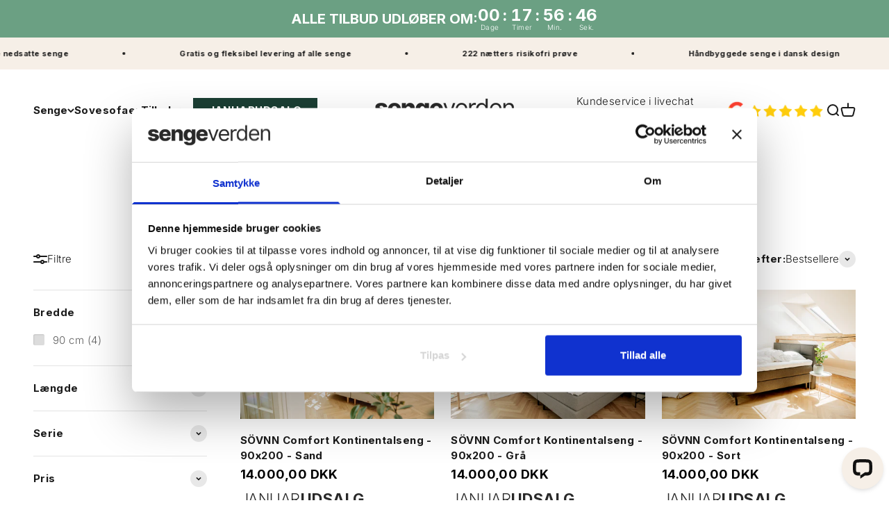

--- FILE ---
content_type: text/html; charset=utf-8
request_url: https://sengeverden.dk/collections/sovnn-kontinentalsenge-90x200
body_size: 42614
content:
<!doctype html>

<html
  class="no-js"
  lang="da"
  dir="ltr"
>
  <head>
    <meta charset="utf-8">
    <meta name="viewport" content="width=device-width, initial-scale=1.0, height=device-height, minimum-scale=1.0, maximum-scale=1.0">
    <meta name="theme-color" content="#ffffff">
    <meta name="google-site-verification" content="1wFWFz5QeA_VfTCmii4FhblQjkQXOcFyo-5E9ENAI_Q" />
    <meta name="google-site-verification" content="QiXq3_FO92H6ZiIRDjB8i9P1dPiuCpiiAssSK8XQH6U" />

    <title>
      
        SÖVNN Comfort Kontinentalsenge 90x200
      
    </title>

<script id="Cookiebot" src="https://consent.cookiebot.com/uc.js" data-cbid="9ce1cce3-6c37-43f7-8e02-94dcc681b00a" type="text/javascript" async></script>
    <script>
      window.dataLayer = window.dataLayer || [];
      function gtag() {
        dataLayer.push(arguments);
      }

      if (localStorage.getItem('consentSettings')) {
        gtag('consent', 'default', JSON.parse(localStorage.getItem('consentSettings')));
      } else {
        gtag('consent', 'default', {
          functionality_storage: 'granted',
          analytics_storage: 'denied',
          personalization_storage: 'denied',
          ad_storage: 'denied',
          ad_user_data: 'denied',
          ad_personalization: 'denied',
          wait_for_update: 500,
        });
      }
    </script>
<!-- TrustBox script -->
<script type="text/javascript" src="//widget.trustpilot.com/bootstrap/v5/tp.widget.bootstrap.min.js" async></script>
<!-- End TrustBox script --><link rel="canonical" href="https://sengeverden.dk/collections/sovnn-kontinentalsenge-90x200"><link rel="shortcut icon" href="//sengeverden.dk/cdn/shop/files/frame_117.png?v=1698920422&width=96">
      <link rel="apple-touch-icon" href="//sengeverden.dk/cdn/shop/files/frame_117.png?v=1698920422&width=180"><link rel="preconnect" href="https://cdn.shopify.com">
    <link
      rel="preconnect"
      href="https://fonts.shopifycdn.com"
      crossorigin
    >
    <link rel="dns-prefetch" href="https://productreviews.shopifycdn.com"><link
        rel="preload"
        href="//sengeverden.dk/cdn/fonts/inter/inter_n4.b2a3f24c19b4de56e8871f609e73ca7f6d2e2bb9.woff2"
        as="font"
        type="font/woff2"
        crossorigin
      ><link
        rel="preload"
        href="//sengeverden.dk/cdn/fonts/inter/inter_n3.6faba940d2e90c9f1c2e0c5c2750b84af59fecc0.woff2"
        as="font"
        type="font/woff2"
        crossorigin
      ><meta property="og:type" content="website">
  <meta property="og:title" content="SÖVNN Comfort Kontinentalsenge 90x200"><meta property="og:image" content="http://sengeverden.dk/cdn/shop/collections/Helesengen_kopenhagen.webp?v=1728749283&width=2048">
  <meta property="og:image:secure_url" content="https://sengeverden.dk/cdn/shop/collections/Helesengen_kopenhagen.webp?v=1728749283&width=2048">
  <meta property="og:image:width" content="1400">
  <meta property="og:image:height" content="933"><meta property="og:url" content="https://sengeverden.dk/collections/sovnn-kontinentalsenge-90x200">
<meta property="og:site_name" content="Sengeverden.dk"><meta name="twitter:card" content="summary"><meta name="twitter:title" content="SÖVNN Comfort Kontinentalsenge 90x200">
  <meta name="twitter:description" content=""><meta name="twitter:image" content="https://sengeverden.dk/cdn/shop/collections/Helesengen_kopenhagen.webp?crop=center&height=1200&v=1728749283&width=1200">
  <meta name="twitter:image:alt" content="Kontinentalsenge 90x200"><!-- Google Tag Manager -->
    <script>
      (function (w, d, s, l, i) {
        w[l] = w[l] || [];
        w[l].push({ 'gtm.start': new Date().getTime(), event: 'gtm.js' });
        var f = d.getElementsByTagName(s)[0],
          j = d.createElement(s),
          dl = l != 'dataLayer' ? '&l=' + l : '';
        j.async = true;
        j.src = 'https://www.googletagmanager.com/gtm.js?id=' + i + dl;
        f.parentNode.insertBefore(j, f);
      })(window, document, 'script', 'dataLayer', 'GTM-PJJV6LT');
    </script>



    <!-- Hotjar Tracking Code for sengeverden.dk -->
    <script>
      (function (h, o, t, j, a, r) {
        h.hj =
          h.hj ||
          function () {
            (h.hj.q = h.hj.q || []).push(arguments);
          };
        h._hjSettings = { hjid: 3545333, hjsv: 6 };
        a = o.getElementsByTagName('head')[0];
        r = o.createElement('script');
        r.async = 1;
        r.src = t + h._hjSettings.hjid + j + h._hjSettings.hjsv;
        a.appendChild(r);
      })(window, document, 'https://static.hotjar.com/c/hotjar-', '.js?sv=');
    </script>
 <!-- MS Clarity Tracking Code for sengeverden.dk -->
    <script type="text/javascript">
    (function(c,l,a,r,i,t,y){
        c[a]=c[a]||function(){(c[a].q=c[a].q||[]).push(arguments)};
        t=l.createElement(r);t.async=1;t.src="https://www.clarity.ms/tag/"+i;
        y=l.getElementsByTagName(r)[0];y.parentNode.insertBefore(t,y);
    })(window, document, "clarity", "script", "ng4azlcdhc");
</script>

    <!-- Start of Sleeknote signup and lead generation tool - www.sleeknote.com -->
    <script id="sleeknoteScript" type="text/javascript">
      (function () {
        var sleeknoteScriptTag = document.createElement('script');
        sleeknoteScriptTag.type = 'text/javascript';
        sleeknoteScriptTag.charset = 'utf-8';
        sleeknoteScriptTag.src = '//sleeknotecustomerscripts.sleeknote.com/120646.js';
        var s = document.getElementById('sleeknoteScript');
        s.parentNode.insertBefore(sleeknoteScriptTag, s);
      })();
    </script>
    <!-- End of Sleeknote signup and lead generation tool - www.sleeknote.com -->


  <script type="application/ld+json">
    {
      "@context": "https://schema.org",
      "@type": "BreadcrumbList",
  "itemListElement": [{
      "@type": "ListItem",
      "position": 1,
      "name": "Startside",
      "item": "https://sengeverden.dk"
    },{
          "@type": "ListItem",
          "position": 2,
          "name": "SÖVNN Comfort Kontinentalsenge 90x200",
          "item": "https://sengeverden.dk/collections/sovnn-kontinentalsenge-90x200"
        }]
    }
  </script>

<style>/* Typography (heading) */
  @font-face {
  font-family: Inter;
  font-weight: 400;
  font-style: normal;
  font-display: fallback;
  src: url("//sengeverden.dk/cdn/fonts/inter/inter_n4.b2a3f24c19b4de56e8871f609e73ca7f6d2e2bb9.woff2") format("woff2"),
       url("//sengeverden.dk/cdn/fonts/inter/inter_n4.af8052d517e0c9ffac7b814872cecc27ae1fa132.woff") format("woff");
}

@font-face {
  font-family: Inter;
  font-weight: 400;
  font-style: italic;
  font-display: fallback;
  src: url("//sengeverden.dk/cdn/fonts/inter/inter_i4.feae1981dda792ab80d117249d9c7e0f1017e5b3.woff2") format("woff2"),
       url("//sengeverden.dk/cdn/fonts/inter/inter_i4.62773b7113d5e5f02c71486623cf828884c85c6e.woff") format("woff");
}

/* Typography (body) */
  @font-face {
  font-family: Inter;
  font-weight: 300;
  font-style: normal;
  font-display: fallback;
  src: url("//sengeverden.dk/cdn/fonts/inter/inter_n3.6faba940d2e90c9f1c2e0c5c2750b84af59fecc0.woff2") format("woff2"),
       url("//sengeverden.dk/cdn/fonts/inter/inter_n3.413aa818ec2103383c4ac7c3744c464d04b4db49.woff") format("woff");
}

@font-face {
  font-family: Inter;
  font-weight: 300;
  font-style: italic;
  font-display: fallback;
  src: url("//sengeverden.dk/cdn/fonts/inter/inter_i3.6d51b5c1aff0e6286c06ee460a22e95b7c89d160.woff2") format("woff2"),
       url("//sengeverden.dk/cdn/fonts/inter/inter_i3.125e6a7560f210d08832797e294849204cda4973.woff") format("woff");
}

@font-face {
  font-family: Inter;
  font-weight: 400;
  font-style: normal;
  font-display: fallback;
  src: url("//sengeverden.dk/cdn/fonts/inter/inter_n4.b2a3f24c19b4de56e8871f609e73ca7f6d2e2bb9.woff2") format("woff2"),
       url("//sengeverden.dk/cdn/fonts/inter/inter_n4.af8052d517e0c9ffac7b814872cecc27ae1fa132.woff") format("woff");
}

@font-face {
  font-family: Inter;
  font-weight: 400;
  font-style: italic;
  font-display: fallback;
  src: url("//sengeverden.dk/cdn/fonts/inter/inter_i4.feae1981dda792ab80d117249d9c7e0f1017e5b3.woff2") format("woff2"),
       url("//sengeverden.dk/cdn/fonts/inter/inter_i4.62773b7113d5e5f02c71486623cf828884c85c6e.woff") format("woff");
}

:root {
    /**
     * ---------------------------------------------------------------------
     * SPACING VARIABLES
     *
     * We are using a spacing inspired from frameworks like Tailwind CSS.
     * ---------------------------------------------------------------------
     */
    --spacing-0-5: 0.125rem; /* 2px */
    --spacing-1: 0.25rem; /* 4px */
    --spacing-1-5: 0.375rem; /* 6px */
    --spacing-2: 0.5rem; /* 8px */
    --spacing-2-5: 0.625rem; /* 10px */
    --spacing-3: 0.75rem; /* 12px */
    --spacing-3-5: 0.875rem; /* 14px */
    --spacing-4: 1rem; /* 16px */
    --spacing-4-5: 1.125rem; /* 18px */
    --spacing-5: 1.25rem; /* 20px */
    --spacing-5-5: 1.375rem; /* 22px */
    --spacing-6: 1.5rem; /* 24px */
    --spacing-6-5: 1.625rem; /* 26px */
    --spacing-7: 1.75rem; /* 28px */
    --spacing-7-5: 1.875rem; /* 30px */
    --spacing-8: 2rem; /* 32px */
    --spacing-8-5: 2.125rem; /* 34px */
    --spacing-9: 2.25rem; /* 36px */
    --spacing-9-5: 2.375rem; /* 38px */
    --spacing-10: 2.5rem; /* 40px */
    --spacing-11: 2.75rem; /* 44px */
    --spacing-12: 3rem; /* 48px */
    --spacing-14: 3.5rem; /* 56px */
    --spacing-16: 4rem; /* 64px */
    --spacing-18: 4.5rem; /* 72px */
    --spacing-20: 5rem; /* 80px */
    --spacing-24: 6rem; /* 96px */
    --spacing-28: 7rem; /* 112px */
    --spacing-32: 8rem; /* 128px */
    --spacing-36: 9rem; /* 144px */
    --spacing-40: 10rem; /* 160px */
    --spacing-44: 11rem; /* 176px */
    --spacing-48: 12rem; /* 192px */
    --spacing-52: 13rem; /* 208px */
    --spacing-56: 14rem; /* 224px */
    --spacing-60: 15rem; /* 240px */
    --spacing-64: 16rem; /* 256px */
    --spacing-72: 18rem; /* 288px */
    --spacing-80: 20rem; /* 320px */
    --spacing-96: 24rem; /* 384px */

    /* Container */
    --container-max-width: 1700px;
    --container-narrow-max-width: 1450px;
    --container-gutter: var(--spacing-5);
    --section-outer-spacing-block: var(--spacing-12);
    --section-inner-max-spacing-block: var(--spacing-10);
    --section-inner-spacing-inline: var(--container-gutter);
    --section-stack-spacing-block: var(--spacing-8);

    /* Grid gutter */
    --grid-gutter: var(--spacing-5);

    /* Product list settings */
    --product-list-row-gap: var(--spacing-8);
    --product-list-column-gap: var(--grid-gutter);

    /* Form settings */
    --input-gap: var(--spacing-2);
    --input-height: 2.625rem;
    --input-padding-inline: var(--spacing-4);

    /* Other sizes */
    --sticky-area-height: calc(var(--sticky-announcement-bar-enabled, 0) * var(--announcement-bar-height, 0px) + var(--sticky-header-enabled, 0) * var(--header-height, 0px));

    /* RTL support */
    --transform-logical-flip: 1;
    --transform-origin-start: left;
    --transform-origin-end: right;

    /**
     * ---------------------------------------------------------------------
     * TYPOGRAPHY
     * ---------------------------------------------------------------------
     */

    /* Font properties */
    --heading-font-family: Inter, sans-serif;
    --heading-font-weight: 400;
    --heading-font-style: normal;
    --heading-text-transform: normal;
    --heading-letter-spacing: -0.02em;
    --text-font-family: Inter, sans-serif;
    --text-font-weight: 300;
    --text-font-style: normal;
    --text-letter-spacing: 0.03em;

    /* Font sizes */
    --text-h0: 2.5rem;
    --text-h1: 1.75rem;
    --text-h2: 1.5rem;
    --text-h3: 1.375rem;
    --text-h4: 1.125rem;
    --text-h5: 1.125rem;
    --text-h6: 1rem;
    --text-xs: 0.8125rem;
    --text-sm: 0.875rem;
    --text-base: 1.0rem;
    --text-lg: 1.25rem;

    /**
     * ---------------------------------------------------------------------
     * COLORS
     * ---------------------------------------------------------------------
     */

    /* Color settings */--accent: 26 63 52;
    --text-primary: 26 26 26;
    --background-primary: 255 255 255;
    --dialog-background: 255 255 255;
    --border-color: var(--text-color, var(--text-primary)) / 0.12;

    /* Button colors */
    --button-background-primary: 26 63 52;
    --button-text-primary: 255 255 255;
    --button-background-secondary: 26 63 52;
    --button-text-secondary: 255 255 255;

    /* Status colors */
    --success-background: 228 237 231;
    --success-text: 26 101 54;
    --warning-background: 243 225 225;
    --warning-text: 155 5 5;
    --error-background: 243 225 225;
    --error-text: 155 5 5;

    /* Product colors */
    --on-sale-text: 43 43 42;
    --on-sale-badge-background: 43 43 42;
    --on-sale-badge-text: 255 255 255;
    --sold-out-badge-background: 0 0 0;
    --sold-out-badge-text: 255 255 255;
    --primary-badge-background: 26 63 52;
    --primary-badge-text: 255 255 255;
    --star-color: 238 237 221;
    --product-card-background: 255 255 255;
    --product-card-text: 26 26 26;

    /* Header colors */
    --header-background: 255 255 255;
    --header-text: 26 26 26;

    /* Footer colors */
    --footer-background: 255 255 255;
    --footer-text: 26 26 26;

    /* Rounded variables (used for border radius) */
    --rounded-xs: 0.0rem;
    --rounded-sm: 0.0rem;
    --rounded: 0.0rem;
    --rounded-lg: 0.0rem;
    --rounded-full: 9999px;

    --rounded-button: 0.0rem;
    --rounded-input: 0.0rem;

    /* Box shadow */
    --shadow-sm: 0 2px 8px rgb(var(--text-primary) / 0.0);
    --shadow: 0 5px 15px rgb(var(--text-primary) / 0.0);
    --shadow-md: 0 5px 30px rgb(var(--text-primary) / 0.0);
    --shadow-block: 0px 18px 50px rgb(var(--text-primary) / 0.0);

    /**
     * ---------------------------------------------------------------------
     * OTHER
     * ---------------------------------------------------------------------
     */

    --cursor-close-svg-url: url(//sengeverden.dk/cdn/shop/t/127/assets/cursor-close.svg?v=67823394671329714291766041005);
    --cursor-zoom-in-svg-url: url(//sengeverden.dk/cdn/shop/t/127/assets/cursor-zoom-in.svg?v=2656660652962230021766041005);
    --cursor-zoom-out-svg-url: url(//sengeverden.dk/cdn/shop/t/127/assets/cursor-zoom-out.svg?v=88110990802737771841766041005);
    --checkmark-svg-url: url(//sengeverden.dk/cdn/shop/t/127/assets/checkmark.svg?v=5588600397216680941766041005);
  }

  [dir="rtl"]:root {
    /* RTL support */
    --transform-logical-flip: -1;
    --transform-origin-start: right;
    --transform-origin-end: left;
  }

  @media screen and (min-width: 700px) {
    :root {
      /* Typography (font size) */
      --text-h0: 3.25rem;
      --text-h1: 2.25rem;
      --text-h2: 1.75rem;
      --text-h3: 1.625rem;
      --text-h4: 1.25rem;
      --text-h5: 1.25rem;
      --text-h6: 1.125rem;

      --text-xs: 0.6875rem;
      --text-sm: 0.8125rem;
      --text-base: 0.9375rem;
      --text-lg: 1.1875rem;

      /* Spacing */
      --container-gutter: 2rem;
      --section-outer-spacing-block: var(--spacing-16);
      --section-inner-max-spacing-block: var(--spacing-12);
      --section-inner-spacing-inline: var(--spacing-12);
      --section-stack-spacing-block: var(--spacing-12);

      /* Grid gutter */
      --grid-gutter: var(--spacing-6);

      /* Product list settings */
      --product-list-row-gap: var(--spacing-12);

      /* Form settings */
      --input-gap: 1rem;
      --input-height: 3.125rem;
      --input-padding-inline: var(--spacing-5);
    }
  }

  @media screen and (min-width: 1000px) {
    :root {
      /* Spacing settings */
      --container-gutter: var(--spacing-12);
      --section-outer-spacing-block: var(--spacing-18);
      --section-inner-max-spacing-block: var(--spacing-16);
      --section-inner-spacing-inline: var(--spacing-16);
      --section-stack-spacing-block: var(--spacing-12);
    }
  }

  @media screen and (min-width: 1150px) {
    :root {
      /* Spacing settings */
      --container-gutter: var(--spacing-12);
      --section-outer-spacing-block: var(--spacing-20);
      --section-inner-max-spacing-block: var(--spacing-16);
      --section-inner-spacing-inline: var(--spacing-16);
      --section-stack-spacing-block: var(--spacing-12);
    }
  }

  @media screen and (min-width: 1400px) {
    :root {
      /* Typography (font size) */
      --text-h0: 4rem;
      --text-h1: 3rem;
      --text-h2: 2.5rem;
      --text-h3: 1.75rem;
      --text-h4: 1.5rem;
      --text-h5: 1.25rem;
      --text-h6: 1.25rem;

      --section-outer-spacing-block: var(--spacing-24);
      --section-inner-max-spacing-block: var(--spacing-18);
      --section-inner-spacing-inline: var(--spacing-18);
    }
  }

  @media screen and (min-width: 1600px) {
    :root {
      --section-outer-spacing-block: var(--spacing-24);
      --section-inner-max-spacing-block: var(--spacing-20);
      --section-inner-spacing-inline: var(--spacing-20);
    }
  }

  /**
   * ---------------------------------------------------------------------
   * LIQUID DEPENDANT CSS
   *
   * Our main CSS is Liquid free, but some very specific features depend on
   * theme settings, so we have them here
   * ---------------------------------------------------------------------
   */@media screen and (pointer: fine) {
        .button:not([disabled]):hover, .btn:not([disabled]):hover, .shopify-payment-button__button--unbranded:not([disabled]):hover {
          --button-background-opacity: 0.85;
        }

        .button--subdued:not([disabled]):hover {
          --button-background: var(--text-color) / .05 !important;
        }
      }</style>
<script>
  document.documentElement.classList.replace('no-js', 'js');

  // This allows to expose several variables to the global scope, to be used in scripts
  window.themeVariables = {
    settings: {
      showPageTransition: true,
      headingApparition: "split_fade",
      pageType: "collection",
      moneyFormat: "{{amount_with_comma_separator}} kr",
      moneyWithCurrencyFormat: "{{amount_with_comma_separator}} DKK",
      currencyCodeEnabled: true,
      cartType: "drawer",
      showDiscount: true,
      discountMode: "percentage"
    },

    strings: {
      accessibilityClose: "Luk",
      accessibilityNext: "Næste",
      accessibilityPrevious: "Forrige",
      addToCartButton: "Føj til indkøbskurv",
      soldOutButton: "Udsolgt",
      preOrderButton: "Forudbestil",
      unavailableButton: "Ikke tilgængelig",
      closeGallery: "Luk gallery",
      zoomGallery: "Zoom",
      errorGallery: "Billede kunne ikke indlæses",
      soldOutBadge: "Udsolgt",
      discountBadge: "Spar @@",
      sku: "SKU:",
      searchNoResults: "Ingen resultater blev fundet.",
      addOrderNote: "Tilføj bemærkning til ordre",
      editOrderNote: "Rediger bemærkning til ordre",
      shippingEstimatorNoResults: "Beklager, vi sender ikke til din adresse.",
      shippingEstimatorOneResult: "Der er én leveringspris for din adresse:",
      shippingEstimatorMultipleResults: "Der er flere leveringspriser for din adresse:",
      shippingEstimatorError: "Der opstod en eller flere fejl under hentning af leveringspriser:"
    },

    breakpoints: {
      'sm': 'screen and (min-width: 700px)',
      'md': 'screen and (min-width: 1000px)',
      'lg': 'screen and (min-width: 1150px)',
      'xl': 'screen and (min-width: 1400px)',

      'sm-max': 'screen and (max-width: 699px)',
      'md-max': 'screen and (max-width: 999px)',
      'lg-max': 'screen and (max-width: 1149px)',
      'xl-max': 'screen and (max-width: 1399px)'
    }
  };window.addEventListener('DOMContentLoaded', () => {
      const isReloaded = (window.performance.navigation && window.performance.navigation.type === 1) || window.performance.getEntriesByType('navigation').map((nav) => nav.type).includes('reload');

      if ('animate' in document.documentElement && window.matchMedia('(prefers-reduced-motion: no-preference)').matches && document.referrer.includes(location.host) && !isReloaded) {
        document.body.animate({opacity: [0, 1]}, {duration: 115, fill: 'forwards'});
      }
    });

    window.addEventListener('pageshow', (event) => {
      document.body.classList.remove('page-transition');

      if (event.persisted) {
        document.body.animate({opacity: [0, 1]}, {duration: 0, fill: 'forwards'});
      }
    });// For detecting native share
  document.documentElement.classList.add(`native-share--${navigator.share ? 'enabled' : 'disabled'}`);</script>
<script type="module" src="//sengeverden.dk/cdn/shop/t/127/assets/vendor.min.js?v=121544743579695839851766041005"></script>
    <script type="module" src="//sengeverden.dk/cdn/shop/t/127/assets/theme.js?v=135321607664172687571766104912"></script>
    <script type="module" src="//sengeverden.dk/cdn/shop/t/127/assets/sections.js?v=96428808577708145761766379544"></script>
    <script src="//sengeverden.dk/cdn/shop/t/127/assets/app.js?v=71169054514054034261766041005" defer></script>

    <script src="//sengeverden.dk/cdn/shop/t/127/assets/edition_consent.js?v=178028616619849197181766041005" defer></script>
    <script>window.performance && window.performance.mark && window.performance.mark('shopify.content_for_header.start');</script><meta id="shopify-digital-wallet" name="shopify-digital-wallet" content="/58901364836/digital_wallets/dialog">
<link rel="alternate" type="application/atom+xml" title="Feed" href="/collections/sovnn-kontinentalsenge-90x200.atom" />
<link rel="alternate" type="application/json+oembed" href="https://sengeverden.dk/collections/sovnn-kontinentalsenge-90x200.oembed">
<script async="async" src="/checkouts/internal/preloads.js?locale=da-DK"></script>
<script id="shopify-features" type="application/json">{"accessToken":"2fe862f47833ed3c9dc727af564d570c","betas":["rich-media-storefront-analytics"],"domain":"sengeverden.dk","predictiveSearch":true,"shopId":58901364836,"locale":"da"}</script>
<script>var Shopify = Shopify || {};
Shopify.shop = "sengeverden-dk.myshopify.com";
Shopify.locale = "da";
Shopify.currency = {"active":"DKK","rate":"1.0"};
Shopify.country = "DK";
Shopify.theme = {"name":"Kopi UGENS TILBUD 2025 (JANUARUDSALG) uge 52 -\u003e 4","id":182251913594,"schema_name":"Impact","schema_version":"4.4.0","theme_store_id":null,"role":"main"};
Shopify.theme.handle = "null";
Shopify.theme.style = {"id":null,"handle":null};
Shopify.cdnHost = "sengeverden.dk/cdn";
Shopify.routes = Shopify.routes || {};
Shopify.routes.root = "/";</script>
<script type="module">!function(o){(o.Shopify=o.Shopify||{}).modules=!0}(window);</script>
<script>!function(o){function n(){var o=[];function n(){o.push(Array.prototype.slice.apply(arguments))}return n.q=o,n}var t=o.Shopify=o.Shopify||{};t.loadFeatures=n(),t.autoloadFeatures=n()}(window);</script>
<script id="shop-js-analytics" type="application/json">{"pageType":"collection"}</script>
<script defer="defer" async type="module" src="//sengeverden.dk/cdn/shopifycloud/shop-js/modules/v2/client.init-shop-cart-sync_ByjAFD2B.da.esm.js"></script>
<script defer="defer" async type="module" src="//sengeverden.dk/cdn/shopifycloud/shop-js/modules/v2/chunk.common_D-UimmQe.esm.js"></script>
<script defer="defer" async type="module" src="//sengeverden.dk/cdn/shopifycloud/shop-js/modules/v2/chunk.modal_C_zrfWbZ.esm.js"></script>
<script type="module">
  await import("//sengeverden.dk/cdn/shopifycloud/shop-js/modules/v2/client.init-shop-cart-sync_ByjAFD2B.da.esm.js");
await import("//sengeverden.dk/cdn/shopifycloud/shop-js/modules/v2/chunk.common_D-UimmQe.esm.js");
await import("//sengeverden.dk/cdn/shopifycloud/shop-js/modules/v2/chunk.modal_C_zrfWbZ.esm.js");

  window.Shopify.SignInWithShop?.initShopCartSync?.({"fedCMEnabled":true,"windoidEnabled":true});

</script>
<script>(function() {
  var isLoaded = false;
  function asyncLoad() {
    if (isLoaded) return;
    isLoaded = true;
    var urls = ["https:\/\/cdn1.profitmetrics.io\/162E5013BB668175\/shopify-bundle.js?shop=sengeverden-dk.myshopify.com","https:\/\/static.klaviyo.com\/onsite\/js\/klaviyo.js?company_id=Y2chWK\u0026shop=sengeverden-dk.myshopify.com","https:\/\/www.aservice.cloud\/trc\/mastertag?shop=sengeverden-dk.myshopify.com","https:\/\/plugin.adservice.com\/script\/astrk-script.js?shop=sengeverden-dk.myshopify.com","https:\/\/intg.snapchat.com\/shopify\/shopify-scevent-init.js?id=a60fbb9c-9f85-4277-9024-71beae0cf146\u0026shop=sengeverden-dk.myshopify.com"];
    for (var i = 0; i < urls.length; i++) {
      var s = document.createElement('script');
      s.type = 'text/javascript';
      s.async = true;
      s.src = urls[i];
      var x = document.getElementsByTagName('script')[0];
      x.parentNode.insertBefore(s, x);
    }
  };
  if(window.attachEvent) {
    window.attachEvent('onload', asyncLoad);
  } else {
    window.addEventListener('load', asyncLoad, false);
  }
})();</script>
<script id="__st">var __st={"a":58901364836,"offset":3600,"reqid":"98b237a5-b87e-46f0-9a28-e47672a4923c-1769317116","pageurl":"sengeverden.dk\/collections\/sovnn-kontinentalsenge-90x200","u":"c62c85a7af45","p":"collection","rtyp":"collection","rid":279769055332};</script>
<script>window.ShopifyPaypalV4VisibilityTracking = true;</script>
<script id="captcha-bootstrap">!function(){'use strict';const t='contact',e='account',n='new_comment',o=[[t,t],['blogs',n],['comments',n],[t,'customer']],c=[[e,'customer_login'],[e,'guest_login'],[e,'recover_customer_password'],[e,'create_customer']],r=t=>t.map((([t,e])=>`form[action*='/${t}']:not([data-nocaptcha='true']) input[name='form_type'][value='${e}']`)).join(','),a=t=>()=>t?[...document.querySelectorAll(t)].map((t=>t.form)):[];function s(){const t=[...o],e=r(t);return a(e)}const i='password',u='form_key',d=['recaptcha-v3-token','g-recaptcha-response','h-captcha-response',i],f=()=>{try{return window.sessionStorage}catch{return}},m='__shopify_v',_=t=>t.elements[u];function p(t,e,n=!1){try{const o=window.sessionStorage,c=JSON.parse(o.getItem(e)),{data:r}=function(t){const{data:e,action:n}=t;return t[m]||n?{data:e,action:n}:{data:t,action:n}}(c);for(const[e,n]of Object.entries(r))t.elements[e]&&(t.elements[e].value=n);n&&o.removeItem(e)}catch(o){console.error('form repopulation failed',{error:o})}}const l='form_type',E='cptcha';function T(t){t.dataset[E]=!0}const w=window,h=w.document,L='Shopify',v='ce_forms',y='captcha';let A=!1;((t,e)=>{const n=(g='f06e6c50-85a8-45c8-87d0-21a2b65856fe',I='https://cdn.shopify.com/shopifycloud/storefront-forms-hcaptcha/ce_storefront_forms_captcha_hcaptcha.v1.5.2.iife.js',D={infoText:'Beskyttet af hCaptcha',privacyText:'Beskyttelse af persondata',termsText:'Vilkår'},(t,e,n)=>{const o=w[L][v],c=o.bindForm;if(c)return c(t,g,e,D).then(n);var r;o.q.push([[t,g,e,D],n]),r=I,A||(h.body.append(Object.assign(h.createElement('script'),{id:'captcha-provider',async:!0,src:r})),A=!0)});var g,I,D;w[L]=w[L]||{},w[L][v]=w[L][v]||{},w[L][v].q=[],w[L][y]=w[L][y]||{},w[L][y].protect=function(t,e){n(t,void 0,e),T(t)},Object.freeze(w[L][y]),function(t,e,n,w,h,L){const[v,y,A,g]=function(t,e,n){const i=e?o:[],u=t?c:[],d=[...i,...u],f=r(d),m=r(i),_=r(d.filter((([t,e])=>n.includes(e))));return[a(f),a(m),a(_),s()]}(w,h,L),I=t=>{const e=t.target;return e instanceof HTMLFormElement?e:e&&e.form},D=t=>v().includes(t);t.addEventListener('submit',(t=>{const e=I(t);if(!e)return;const n=D(e)&&!e.dataset.hcaptchaBound&&!e.dataset.recaptchaBound,o=_(e),c=g().includes(e)&&(!o||!o.value);(n||c)&&t.preventDefault(),c&&!n&&(function(t){try{if(!f())return;!function(t){const e=f();if(!e)return;const n=_(t);if(!n)return;const o=n.value;o&&e.removeItem(o)}(t);const e=Array.from(Array(32),(()=>Math.random().toString(36)[2])).join('');!function(t,e){_(t)||t.append(Object.assign(document.createElement('input'),{type:'hidden',name:u})),t.elements[u].value=e}(t,e),function(t,e){const n=f();if(!n)return;const o=[...t.querySelectorAll(`input[type='${i}']`)].map((({name:t})=>t)),c=[...d,...o],r={};for(const[a,s]of new FormData(t).entries())c.includes(a)||(r[a]=s);n.setItem(e,JSON.stringify({[m]:1,action:t.action,data:r}))}(t,e)}catch(e){console.error('failed to persist form',e)}}(e),e.submit())}));const S=(t,e)=>{t&&!t.dataset[E]&&(n(t,e.some((e=>e===t))),T(t))};for(const o of['focusin','change'])t.addEventListener(o,(t=>{const e=I(t);D(e)&&S(e,y())}));const B=e.get('form_key'),M=e.get(l),P=B&&M;t.addEventListener('DOMContentLoaded',(()=>{const t=y();if(P)for(const e of t)e.elements[l].value===M&&p(e,B);[...new Set([...A(),...v().filter((t=>'true'===t.dataset.shopifyCaptcha))])].forEach((e=>S(e,t)))}))}(h,new URLSearchParams(w.location.search),n,t,e,['guest_login'])})(!0,!0)}();</script>
<script integrity="sha256-4kQ18oKyAcykRKYeNunJcIwy7WH5gtpwJnB7kiuLZ1E=" data-source-attribution="shopify.loadfeatures" defer="defer" src="//sengeverden.dk/cdn/shopifycloud/storefront/assets/storefront/load_feature-a0a9edcb.js" crossorigin="anonymous"></script>
<script data-source-attribution="shopify.dynamic_checkout.dynamic.init">var Shopify=Shopify||{};Shopify.PaymentButton=Shopify.PaymentButton||{isStorefrontPortableWallets:!0,init:function(){window.Shopify.PaymentButton.init=function(){};var t=document.createElement("script");t.src="https://sengeverden.dk/cdn/shopifycloud/portable-wallets/latest/portable-wallets.da.js",t.type="module",document.head.appendChild(t)}};
</script>
<script data-source-attribution="shopify.dynamic_checkout.buyer_consent">
  function portableWalletsHideBuyerConsent(e){var t=document.getElementById("shopify-buyer-consent"),n=document.getElementById("shopify-subscription-policy-button");t&&n&&(t.classList.add("hidden"),t.setAttribute("aria-hidden","true"),n.removeEventListener("click",e))}function portableWalletsShowBuyerConsent(e){var t=document.getElementById("shopify-buyer-consent"),n=document.getElementById("shopify-subscription-policy-button");t&&n&&(t.classList.remove("hidden"),t.removeAttribute("aria-hidden"),n.addEventListener("click",e))}window.Shopify?.PaymentButton&&(window.Shopify.PaymentButton.hideBuyerConsent=portableWalletsHideBuyerConsent,window.Shopify.PaymentButton.showBuyerConsent=portableWalletsShowBuyerConsent);
</script>
<script data-source-attribution="shopify.dynamic_checkout.cart.bootstrap">document.addEventListener("DOMContentLoaded",(function(){function t(){return document.querySelector("shopify-accelerated-checkout-cart, shopify-accelerated-checkout")}if(t())Shopify.PaymentButton.init();else{new MutationObserver((function(e,n){t()&&(Shopify.PaymentButton.init(),n.disconnect())})).observe(document.body,{childList:!0,subtree:!0})}}));
</script>

<script>window.performance && window.performance.mark && window.performance.mark('shopify.content_for_header.end');</script>
    <script>
function feedback() {
  const p = window.Shopify.customerPrivacy;
  console.log(`Tracking ${p.userCanBeTracked() ? "en" : "dis"}abled`);
}
window.Shopify.loadFeatures(
  [
    {
      name: "consent-tracking-api",
      version: "0.1",
    },
  ],
  function (error) {
    if (error) throw error;
    if ("Cookiebot" in window)
      window.Shopify.customerPrivacy.setTrackingConsent({
        "analytics": false,
        "marketing": false,
        "preferences": false,
        "sale_of_data": false,
      }, () => console.log("Awaiting consent")
    );
  }
);

window.addEventListener("CookiebotOnConsentReady", function () {
  const C = Cookiebot.consent,
      existConsentShopify = setInterval(function () {
        if (window.Shopify.customerPrivacy) {
          clearInterval(existConsentShopify);
          window.Shopify.customerPrivacy.setTrackingConsent({
            "analytics": C["statistics"],
            "marketing": C["marketing"],
            "preferences": C["preferences"],
            "sale_of_data": C["marketing"],
          }, () => console.log("Consent captured"))
        }
      }, 100);
});
</script>
<link href="//sengeverden.dk/cdn/shop/t/127/assets/theme.css?v=74842591352633280941766041005" rel="stylesheet" type="text/css" media="all" /><link href="//sengeverden.dk/cdn/shop/t/127/assets/app.css?v=9639396051291811511766041005" rel="stylesheet" type="text/css" media="all" />


    <style>
      @media screen and (max-width: 600px) {
        .product-badge--container img {
          width: 60px !important;
        }

        .product-badge--container {
          position: absolute;
          top: 10px;
          left: 0 !important;
          z-index: 1;
          display: flex;
          gap: 5px;
        }

        .product-badge--container img {
          position: relative;
          left: 30px;
          width: 60px !important;
        }

        .heading_top1 {
          padding-left: 15px;
          padding-right: 15px;
          margin-bottom: -30px !important;
        }
      }

      .heading_top1 {
        padding-left: 15px;
        padding-right: 15px;
        margin-bottom: -30px !important;
      }
    </style>

    
  <!-- BEGIN app block: shopify://apps/klaviyo-email-marketing-sms/blocks/klaviyo-onsite-embed/2632fe16-c075-4321-a88b-50b567f42507 -->












  <script async src="https://static.klaviyo.com/onsite/js/Y2chWK/klaviyo.js?company_id=Y2chWK"></script>
  <script>!function(){if(!window.klaviyo){window._klOnsite=window._klOnsite||[];try{window.klaviyo=new Proxy({},{get:function(n,i){return"push"===i?function(){var n;(n=window._klOnsite).push.apply(n,arguments)}:function(){for(var n=arguments.length,o=new Array(n),w=0;w<n;w++)o[w]=arguments[w];var t="function"==typeof o[o.length-1]?o.pop():void 0,e=new Promise((function(n){window._klOnsite.push([i].concat(o,[function(i){t&&t(i),n(i)}]))}));return e}}})}catch(n){window.klaviyo=window.klaviyo||[],window.klaviyo.push=function(){var n;(n=window._klOnsite).push.apply(n,arguments)}}}}();</script>

  




  <script>
    window.klaviyoReviewsProductDesignMode = false
  </script>







<!-- END app block --><!-- BEGIN app block: shopify://apps/gift-box/blocks/head/f53ea332-e066-453a-9116-800349284dfb --><script>
const isProductPage = window.location.pathname.includes("/products/");

// Allow redirect only on product pages.
if (isProductPage) {
  const GHOST_PRODUCT_TYPE = "giftbox_ghost_product";
  // Use product handle to check the type of the product.
  const product_type = "";
  if (product_type == GHOST_PRODUCT_TYPE) {
    // Redirect to the GP parent URL stored in the GP's metafields.
    const parent_product_url = '';
    if (parent_product_url === null || parent_product_url === '') {
      window.location.replace("/");
    } else {
      window.location.replace(parent_product_url);
    }
  }
}
</script>

<script
  src="https://giftbox.ds-cdn.com/static/main.js?shop=sengeverden-dk.myshopify.com"

  async

></script>


<!-- END app block --><!-- BEGIN app block: shopify://apps/eg-auto-add-to-cart/blocks/app-embed/0f7d4f74-1e89-4820-aec4-6564d7e535d2 -->










  
    <script
      async
      type="text/javascript"
      src="https://cdn.506.io/eg/script.js?shop=sengeverden-dk.myshopify.com&v=7"
    ></script>
  



  <meta id="easygift-shop" itemid="c2hvcF8kXzE3NjkzMTcxMTY=" content="{&quot;isInstalled&quot;:true,&quot;installedOn&quot;:&quot;2024-11-15T07:59:43.942Z&quot;,&quot;appVersion&quot;:&quot;3.0&quot;,&quot;subscriptionName&quot;:&quot;Unlimited&quot;,&quot;cartAnalytics&quot;:true,&quot;freeTrialEndsOn&quot;:null,&quot;settings&quot;:{&quot;reminderBannerStyle&quot;:{&quot;position&quot;:{&quot;horizontal&quot;:&quot;right&quot;,&quot;vertical&quot;:&quot;bottom&quot;},&quot;closingMode&quot;:&quot;doNotAutoClose&quot;,&quot;cssStyles&quot;:&quot;&quot;,&quot;displayAfter&quot;:5,&quot;headerText&quot;:&quot;&quot;,&quot;imageUrl&quot;:null,&quot;primaryColor&quot;:&quot;#000000&quot;,&quot;reshowBannerAfter&quot;:&quot;everyNewSession&quot;,&quot;selfcloseAfter&quot;:5,&quot;showImage&quot;:false,&quot;subHeaderText&quot;:&quot;&quot;},&quot;addedItemIdentifier&quot;:&quot;_Gifted&quot;,&quot;ignoreOtherAppLineItems&quot;:null,&quot;customVariantsInfoLifetimeMins&quot;:1440,&quot;redirectPath&quot;:null,&quot;ignoreNonStandardCartRequests&quot;:false,&quot;bannerStyle&quot;:{&quot;position&quot;:{&quot;horizontal&quot;:&quot;right&quot;,&quot;vertical&quot;:&quot;bottom&quot;},&quot;cssStyles&quot;:null,&quot;primaryColor&quot;:&quot;#000000&quot;},&quot;themePresetId&quot;:null,&quot;notificationStyle&quot;:{&quot;position&quot;:{&quot;horizontal&quot;:null,&quot;vertical&quot;:null},&quot;cssStyles&quot;:null,&quot;duration&quot;:null,&quot;hasCustomizations&quot;:false,&quot;primaryColor&quot;:null},&quot;fetchCartData&quot;:true,&quot;useLocalStorage&quot;:{&quot;enabled&quot;:false,&quot;expiryMinutes&quot;:null},&quot;popupStyle&quot;:{&quot;closeModalOutsideClick&quot;:true,&quot;priceShowZeroDecimals&quot;:true,&quot;addButtonText&quot;:null,&quot;cssStyles&quot;:null,&quot;dismissButtonText&quot;:null,&quot;hasCustomizations&quot;:false,&quot;imageUrl&quot;:null,&quot;outOfStockButtonText&quot;:null,&quot;primaryColor&quot;:null,&quot;secondaryColor&quot;:null,&quot;showProductLink&quot;:false,&quot;subscriptionLabel&quot;:&quot;Subscription Plan&quot;},&quot;refreshAfterBannerClick&quot;:false,&quot;disableReapplyRules&quot;:false,&quot;disableReloadOnFailedAddition&quot;:true,&quot;autoReloadCartPage&quot;:false,&quot;ajaxRedirectPath&quot;:null,&quot;allowSimultaneousRequests&quot;:false,&quot;applyRulesOnCheckout&quot;:false,&quot;enableCartCtrlOverrides&quot;:false,&quot;customRedirectFromCart&quot;:null,&quot;scriptSettings&quot;:{&quot;branding&quot;:{&quot;removalRequestSent&quot;:null,&quot;show&quot;:false},&quot;productPageRedirection&quot;:{&quot;enabled&quot;:false,&quot;products&quot;:[],&quot;redirectionURL&quot;:&quot;\/&quot;},&quot;debugging&quot;:{&quot;enabled&quot;:false,&quot;enabledOn&quot;:null,&quot;stringifyObj&quot;:false},&quot;enableBuyNowInterceptions&quot;:false,&quot;useFinalPrice&quot;:false,&quot;hideGiftedPropertyText&quot;:false,&quot;fetchCartDataBeforeRequest&quot;:false,&quot;removeEGPropertyFromSplitActionLineItems&quot;:false,&quot;fetchProductInfoFromSavedDomain&quot;:false,&quot;removeProductsAddedFromExpiredRules&quot;:false,&quot;hideAlertsOnFrontend&quot;:false,&quot;delayUpdates&quot;:2000,&quot;decodePayload&quot;:false,&quot;customCSS&quot;:null}},&quot;translations&quot;:null,&quot;defaultLocale&quot;:&quot;da&quot;,&quot;shopDomain&quot;:&quot;sengeverden.dk&quot;}">


<script defer>
  (async function() {
    try {

      const blockVersion = "v3"
      if (blockVersion != "v3") {
        return
      }

      let metaErrorFlag = false;
      if (metaErrorFlag) {
        return
      }

      // Parse metafields as JSON
      const metafields = {"easygift-rule-693673a8f6f554bfebe69e97":{"schedule":{"enabled":false,"starts":null,"ends":null},"trigger":{"productTags":{"targets":[],"collectionInfo":null,"sellingPlan":null},"type":"collection","minCartValue":null,"hasUpperCartValue":false,"upperCartValue":null,"products":[],"collections":[{"name":"Sand senge - alle","id":677297389946,"gid":"gid:\/\/shopify\/Collection\/677297389946","handle":"sand-senge-alle","_id":"693673a8f6f554bfebe69e98"}],"condition":null,"conditionMin":null,"conditionMax":null,"collectionSellingPlanType":null},"action":{"notification":{"enabled":false,"headerText":null,"subHeaderText":null,"showImage":false,"imageUrl":""},"discount":{"issue":null,"type":"app","id":"gid:\/\/shopify\/DiscountAutomaticNode\/2224847454586","title":"2 x gratis gavlpuder - sand","createdByEasyGift":true,"easygiftAppDiscount":true,"discountType":"percentage","value":100},"popupOptions":{"headline":null,"subHeadline":null,"showItemsPrice":false,"showVariantsSeparately":false,"popupDismissable":false,"imageUrl":null,"persistPopup":false,"rewardQuantity":1,"showDiscountedPrice":false,"hideOOSItems":false},"banner":{"enabled":false,"headerText":null,"subHeaderText":null,"showImage":false,"imageUrl":null,"displayAfter":"5","closingMode":"doNotAutoClose","selfcloseAfter":"5","reshowBannerAfter":"everyNewSession","redirectLink":null},"type":"addAutomatically","products":[{"name":"Gavlpude 50x80 - Sand - Default Title","variantId":"56241053630842","variantGid":"gid:\/\/shopify\/ProductVariant\/56241053630842","productGid":"gid:\/\/shopify\/Product\/15517890150778","quantity":"2","handle":"gavlpude-50x80-sand","price":"950.00"}],"limit":1,"preventProductRemoval":false,"addAvailableProducts":false},"targeting":{"link":{"destination":null,"data":null,"cookieLifetime":14},"additionalCriteria":{"geo":{"include":[],"exclude":[]},"type":null,"customerTags":[],"customerTagsExcluded":[],"customerId":[],"orderCount":null,"hasOrderCountMax":false,"orderCountMax":null,"totalSpent":null,"hasTotalSpentMax":false,"totalSpentMax":null},"type":"all"},"settings":{"worksInReverse":true,"runsOncePerSession":false,"preventAddedItemPurchase":false,"showReminderBanner":false},"_id":"693673a8f6f554bfebe69e97","name":"2 x gavlpuder - sand","store":"6736ff66061ab3443bc56535","shop":"sengeverden-dk","active":true,"translations":null,"createdAt":"2025-12-08T06:43:52.927Z","updatedAt":"2025-12-22T05:00:58.409Z","__v":0},"easygift-rule-69367562b67af1bbc3c6422e":{"schedule":{"enabled":false,"starts":null,"ends":null},"trigger":{"productTags":{"targets":[],"collectionInfo":null,"sellingPlan":null},"type":"collection","minCartValue":null,"hasUpperCartValue":false,"upperCartValue":null,"products":[],"collections":[{"name":"Lys beige senge - alle","id":677297455482,"gid":"gid:\/\/shopify\/Collection\/677297455482","handle":"sand-senge-alle-kopi","_id":"69367562b67af1bbc3c6422f"}],"condition":null,"conditionMin":null,"conditionMax":null,"collectionSellingPlanType":null},"action":{"notification":{"enabled":false,"headerText":null,"subHeaderText":null,"showImage":false,"imageUrl":""},"discount":{"type":"app","title":"2 x gratis gavlpuder - lys beige","id":"gid:\/\/shopify\/DiscountAutomaticNode\/2224848208250","createdByEasyGift":true,"easygiftAppDiscount":true,"value":100,"discountType":"percentage","issue":null},"popupOptions":{"headline":null,"subHeadline":null,"showItemsPrice":false,"popupDismissable":false,"imageUrl":null,"persistPopup":false,"rewardQuantity":1,"showDiscountedPrice":false,"hideOOSItems":false,"showVariantsSeparately":false},"banner":{"enabled":false,"headerText":null,"imageUrl":null,"subHeaderText":null,"showImage":false,"displayAfter":"5","closingMode":"doNotAutoClose","selfcloseAfter":"5","reshowBannerAfter":"everyNewSession","redirectLink":null},"type":"addAutomatically","products":[{"name":"Gavlpude 50x80 - Lys beige - Default Title","variantId":"56241049698682","variantGid":"gid:\/\/shopify\/ProductVariant\/56241049698682","productGid":"gid:\/\/shopify\/Product\/15517889069434","quantity":"2","handle":"gavlpude-50x80-lys-beige","price":"950.00"}],"limit":1,"preventProductRemoval":false,"addAvailableProducts":false},"targeting":{"link":{"destination":null,"data":null,"cookieLifetime":14},"additionalCriteria":{"geo":{"include":[],"exclude":[]},"type":null,"customerTags":[],"customerTagsExcluded":[],"customerId":[],"orderCount":null,"hasOrderCountMax":false,"orderCountMax":null,"totalSpent":null,"hasTotalSpentMax":false,"totalSpentMax":null},"type":"all"},"settings":{"worksInReverse":true,"runsOncePerSession":false,"preventAddedItemPurchase":false,"showReminderBanner":false},"_id":"69367562b67af1bbc3c6422e","name":"2 x gavlpuder - lys beige","store":"6736ff66061ab3443bc56535","shop":"sengeverden-dk","active":true,"translations":null,"createdAt":"2025-12-08T06:51:14.907Z","updatedAt":"2025-12-22T05:00:56.613Z","__v":0},"easygift-rule-693675a1f6f554bfebec9a59":{"schedule":{"enabled":false,"starts":null,"ends":null},"trigger":{"productTags":{"targets":[],"collectionInfo":null,"sellingPlan":null},"type":"collection","minCartValue":null,"hasUpperCartValue":false,"upperCartValue":null,"products":[],"collections":[{"name":"Grå senge - alle","id":677297488250,"gid":"gid:\/\/shopify\/Collection\/677297488250","handle":"lys-beige-senge-alle-kopi","_id":"693675a1f6f554bfebec9a5a"}],"condition":null,"conditionMin":null,"conditionMax":null,"collectionSellingPlanType":null},"action":{"notification":{"enabled":false,"headerText":null,"subHeaderText":null,"showImage":false,"imageUrl":""},"discount":{"type":"app","title":"2 x gratis gavlpuder - grå","id":"gid:\/\/shopify\/DiscountAutomaticNode\/2224848339322","createdByEasyGift":true,"easygiftAppDiscount":true,"value":100,"discountType":"percentage","issue":null},"popupOptions":{"headline":null,"subHeadline":null,"showItemsPrice":false,"popupDismissable":false,"imageUrl":null,"persistPopup":false,"rewardQuantity":1,"showDiscountedPrice":false,"hideOOSItems":false,"showVariantsSeparately":false},"banner":{"enabled":false,"headerText":null,"imageUrl":null,"subHeaderText":null,"showImage":false,"displayAfter":"5","closingMode":"doNotAutoClose","selfcloseAfter":"5","reshowBannerAfter":"everyNewSession","redirectLink":null},"type":"addAutomatically","products":[{"name":"Gavlpude 50x80 - Grå - Default Title","variantId":"56241071260026","variantGid":"gid:\/\/shopify\/ProductVariant\/56241071260026","productGid":"gid:\/\/shopify\/Product\/15517898899834","quantity":"2","handle":"gavlpude-50x80-gra","price":"950.00"}],"limit":1,"preventProductRemoval":false,"addAvailableProducts":false},"targeting":{"link":{"destination":null,"data":null,"cookieLifetime":14},"additionalCriteria":{"geo":{"include":[],"exclude":[]},"type":null,"customerTags":[],"customerTagsExcluded":[],"customerId":[],"orderCount":null,"hasOrderCountMax":false,"orderCountMax":null,"totalSpent":null,"hasTotalSpentMax":false,"totalSpentMax":null},"type":"all"},"settings":{"worksInReverse":true,"runsOncePerSession":false,"preventAddedItemPurchase":false,"showReminderBanner":false},"_id":"693675a1f6f554bfebec9a59","name":"2 x gavlpuder - grå","store":"6736ff66061ab3443bc56535","shop":"sengeverden-dk","active":true,"translations":null,"createdAt":"2025-12-08T06:52:17.990Z","updatedAt":"2025-12-22T05:00:55.074Z","__v":0},"easygift-rule-693675cfda32cbc423e29942":{"schedule":{"enabled":false,"starts":null,"ends":null},"trigger":{"productTags":{"targets":[],"collectionInfo":null,"sellingPlan":null},"type":"collection","minCartValue":null,"hasUpperCartValue":false,"upperCartValue":null,"products":[],"collections":[{"name":"Sort senge - alle","id":677297521018,"gid":"gid:\/\/shopify\/Collection\/677297521018","handle":"gra-senge-alle-kopi","_id":"693675cfda32cbc423e29943"}],"condition":null,"conditionMin":null,"conditionMax":null,"collectionSellingPlanType":null},"action":{"notification":{"enabled":false,"headerText":null,"subHeaderText":null,"showImage":false,"imageUrl":""},"discount":{"type":"app","title":"2 x gratis gavlpuder - sort","id":"gid:\/\/shopify\/DiscountAutomaticNode\/2224848372090","createdByEasyGift":true,"easygiftAppDiscount":true,"value":100,"discountType":"percentage","issue":null},"popupOptions":{"headline":null,"subHeadline":null,"showItemsPrice":false,"popupDismissable":false,"imageUrl":null,"persistPopup":false,"rewardQuantity":1,"showDiscountedPrice":false,"hideOOSItems":false,"showVariantsSeparately":false},"banner":{"enabled":false,"headerText":null,"imageUrl":null,"subHeaderText":null,"showImage":false,"displayAfter":"5","closingMode":"doNotAutoClose","selfcloseAfter":"5","reshowBannerAfter":"everyNewSession","redirectLink":null},"type":"addAutomatically","products":[{"name":"Gavlpude 50x80 - Sort - Default Title","variantId":"56241076404602","variantGid":"gid:\/\/shopify\/ProductVariant\/56241076404602","productGid":"gid:\/\/shopify\/Product\/15517902471546","quantity":"2","handle":"gavlpude-50x80-sort","price":"950.00"}],"limit":1,"preventProductRemoval":false,"addAvailableProducts":false},"targeting":{"link":{"destination":null,"data":null,"cookieLifetime":14},"additionalCriteria":{"geo":{"include":[],"exclude":[]},"type":null,"customerTags":[],"customerTagsExcluded":[],"customerId":[],"orderCount":null,"hasOrderCountMax":false,"orderCountMax":null,"totalSpent":null,"hasTotalSpentMax":false,"totalSpentMax":null},"type":"all"},"settings":{"worksInReverse":true,"runsOncePerSession":false,"preventAddedItemPurchase":false,"showReminderBanner":false},"_id":"693675cfda32cbc423e29942","name":"2 x gavlpuder - sort","store":"6736ff66061ab3443bc56535","shop":"sengeverden-dk","active":true,"translations":null,"createdAt":"2025-12-08T06:53:03.519Z","updatedAt":"2025-12-22T05:00:53.427Z","__v":0},"easygift-rule-6948d433168ed6f3ffbc5398":{"schedule":{"enabled":false,"starts":null,"ends":null},"trigger":{"productTags":{"targets":[],"collectionInfo":null,"sellingPlan":null},"type":"collection","minCartValue":null,"hasUpperCartValue":false,"upperCartValue":null,"products":[],"collections":[{"name":"Alle senge 220x220","id":280186814564,"gid":"gid:\/\/shopify\/Collection\/280186814564","handle":"dobbeltsenge-220x220","_id":"67568b79a0220189f3519b05"}],"condition":null,"conditionMin":null,"conditionMax":null,"collectionSellingPlanType":null},"action":{"notification":{"enabled":false,"headerText":null,"subHeaderText":null,"showImage":false,"imageUrl":""},"discount":{"type":"app","title":"1 x Gratis rullemadras 220x220","id":"gid:\/\/shopify\/DiscountAutomaticNode\/2229500248442","createdByEasyGift":true,"easygiftAppDiscount":true,"value":100,"discountType":"percentage","issue":null},"popupOptions":{"headline":null,"subHeadline":null,"showItemsPrice":false,"popupDismissable":false,"imageUrl":null,"persistPopup":false,"rewardQuantity":1,"showDiscountedPrice":false,"hideOOSItems":false,"showVariantsSeparately":false},"banner":{"enabled":false,"headerText":null,"imageUrl":null,"subHeaderText":null,"showImage":false,"displayAfter":"5","closingMode":"doNotAutoClose","selfcloseAfter":"5","reshowBannerAfter":"everyNewSession","redirectLink":null},"type":"addAutomatically","products":[{"name":"SÖVNN Signature Rullemadras 220x220 - Default Title","variantId":"54874454851962","variantGid":"gid:\/\/shopify\/ProductVariant\/54874454851962","productGid":"gid:\/\/shopify\/Product\/14875846279546","quantity":1,"handle":"sovnn-signature-rullemadras-220x220","price":"1500.00"}],"limit":1,"preventProductRemoval":false,"addAvailableProducts":false},"targeting":{"link":{"destination":null,"data":null,"cookieLifetime":14},"additionalCriteria":{"geo":{"include":[],"exclude":[]},"type":null,"customerTags":[],"customerTagsExcluded":[],"customerId":[],"orderCount":null,"hasOrderCountMax":false,"orderCountMax":null,"totalSpent":null,"hasTotalSpentMax":false,"totalSpentMax":null},"type":"all"},"settings":{"worksInReverse":true,"runsOncePerSession":false,"preventAddedItemPurchase":false,"showReminderBanner":false},"_id":"6948d433168ed6f3ffbc5398","name":"Gratis SÖVNN Signature rullemadras 220x220","store":"6736ff66061ab3443bc56535","shop":"sengeverden-dk","active":true,"translations":null,"createdAt":"2025-12-22T05:16:35.823Z","updatedAt":"2025-12-22T05:16:35.823Z","__v":0},"easygift-rule-6948d4b8168ed6f3ffbd4ed4":{"schedule":{"enabled":false,"starts":null,"ends":null},"trigger":{"productTags":{"targets":[],"collectionInfo":null,"sellingPlan":null},"type":"collection","minCartValue":null,"hasUpperCartValue":false,"upperCartValue":null,"products":[],"collections":[{"name":"Alle senge 210x210","id":279950753892,"gid":"gid:\/\/shopify\/Collection\/279950753892","handle":"alle-senge-210x210","_id":"67568b2efa2abacfb62d9aff"}],"condition":null,"conditionMin":null,"conditionMax":null,"collectionSellingPlanType":null},"action":{"notification":{"enabled":false,"headerText":null,"subHeaderText":null,"showImage":false,"imageUrl":""},"discount":{"type":"app","title":"1 x Gratis rullemadras 210x210","id":"gid:\/\/shopify\/DiscountAutomaticNode\/2229500313978","createdByEasyGift":true,"easygiftAppDiscount":true,"value":100,"discountType":"percentage","issue":null},"popupOptions":{"headline":null,"subHeadline":null,"showItemsPrice":false,"popupDismissable":false,"imageUrl":null,"persistPopup":false,"rewardQuantity":1,"showDiscountedPrice":false,"hideOOSItems":false,"showVariantsSeparately":false},"banner":{"enabled":false,"headerText":null,"imageUrl":null,"subHeaderText":null,"showImage":false,"displayAfter":"5","closingMode":"doNotAutoClose","selfcloseAfter":"5","reshowBannerAfter":"everyNewSession","redirectLink":null},"type":"addAutomatically","products":[{"name":"SÖVNN Signature Rullemadras 210x210 - Default Title","variantId":"54874454589818","variantGid":"gid:\/\/shopify\/ProductVariant\/54874454589818","productGid":"gid:\/\/shopify\/Product\/14875846017402","quantity":1,"handle":"sovnn-signature-rullemadras-210x210","price":"1000.00"}],"limit":1,"preventProductRemoval":false,"addAvailableProducts":false},"targeting":{"link":{"destination":null,"data":null,"cookieLifetime":14},"additionalCriteria":{"geo":{"include":[],"exclude":[]},"type":null,"customerTags":[],"customerTagsExcluded":[],"customerId":[],"orderCount":null,"hasOrderCountMax":false,"orderCountMax":null,"totalSpent":null,"hasTotalSpentMax":false,"totalSpentMax":null},"type":"all"},"settings":{"worksInReverse":true,"runsOncePerSession":false,"preventAddedItemPurchase":false,"showReminderBanner":false},"_id":"6948d4b8168ed6f3ffbd4ed4","name":"Gratis SÖVNN Signature rullemadras 210x210","store":"6736ff66061ab3443bc56535","shop":"sengeverden-dk","active":true,"translations":null,"createdAt":"2025-12-22T05:18:48.961Z","updatedAt":"2025-12-22T05:18:48.961Z","__v":0},"easygift-rule-6948d51a66d95828a88a073e":{"schedule":{"enabled":false,"starts":null,"ends":null},"trigger":{"productTags":{"targets":[],"collectionInfo":null,"sellingPlan":null},"type":"collection","minCartValue":null,"hasUpperCartValue":false,"upperCartValue":null,"products":[],"collections":[{"name":"Alle senge 180x210","id":279950721124,"gid":"gid:\/\/shopify\/Collection\/279950721124","handle":"kontinentalseng-180x210","_id":"67568ab505f0c9111f6b5148"}],"condition":null,"conditionMin":null,"conditionMax":null,"collectionSellingPlanType":null},"action":{"notification":{"enabled":false,"headerText":null,"subHeaderText":null,"showImage":false,"imageUrl":""},"discount":{"type":"app","title":"1 x Gratis rullemadras 180x210","id":"gid:\/\/shopify\/DiscountAutomaticNode\/2229500379514","createdByEasyGift":true,"easygiftAppDiscount":true,"value":100,"discountType":"percentage","issue":null},"popupOptions":{"headline":null,"subHeadline":null,"showItemsPrice":false,"popupDismissable":false,"imageUrl":null,"persistPopup":false,"rewardQuantity":1,"showDiscountedPrice":false,"hideOOSItems":false,"showVariantsSeparately":false},"banner":{"enabled":false,"headerText":null,"imageUrl":null,"subHeaderText":null,"showImage":false,"displayAfter":"5","closingMode":"doNotAutoClose","selfcloseAfter":"5","reshowBannerAfter":"everyNewSession","redirectLink":null},"type":"addAutomatically","products":[{"name":"SÖVNN Signature Rullemadras 180x210 - Default Title","variantId":"54874454229370","variantGid":"gid:\/\/shopify\/ProductVariant\/54874454229370","productGid":"gid:\/\/shopify\/Product\/14875845689722","quantity":1,"handle":"sovnn-signature-rullemadras-180x210","price":"850.00"}],"limit":1,"preventProductRemoval":false,"addAvailableProducts":false},"targeting":{"link":{"destination":null,"data":null,"cookieLifetime":14},"additionalCriteria":{"geo":{"include":[],"exclude":[]},"type":null,"customerTags":[],"customerTagsExcluded":[],"customerId":[],"orderCount":null,"hasOrderCountMax":false,"orderCountMax":null,"totalSpent":null,"hasTotalSpentMax":false,"totalSpentMax":null},"type":"all"},"settings":{"worksInReverse":true,"runsOncePerSession":false,"preventAddedItemPurchase":false,"showReminderBanner":false},"_id":"6948d51a66d95828a88a073e","name":"Gratis SÖVNN Signature rullemadras 180x210","store":"6736ff66061ab3443bc56535","shop":"sengeverden-dk","active":true,"translations":null,"createdAt":"2025-12-22T05:20:26.446Z","updatedAt":"2025-12-22T05:20:26.446Z","__v":0},"easygift-rule-6948d54c245848d4164acdbd":{"schedule":{"enabled":false,"starts":null,"ends":null},"trigger":{"productTags":{"targets":[],"collectionInfo":null,"sellingPlan":null},"type":"collection","minCartValue":null,"hasUpperCartValue":false,"upperCartValue":null,"products":[],"collections":[{"name":"Alle senge 80x200","id":279950295140,"gid":"gid:\/\/shopify\/Collection\/279950295140","handle":"alle-senge-80x200","_id":"675688a8a0220189f33be3af"}],"condition":"quantity","conditionMin":1,"conditionMax":null,"collectionSellingPlanType":null},"action":{"notification":{"enabled":false,"headerText":null,"subHeaderText":null,"showImage":false,"imageUrl":""},"discount":{"type":"app","title":"1 x Gratis Rullemadras 80x200","id":"gid:\/\/shopify\/DiscountAutomaticNode\/2229500445050","createdByEasyGift":true,"easygiftAppDiscount":true,"value":100,"discountType":"percentage","issue":null},"popupOptions":{"headline":null,"subHeadline":null,"showItemsPrice":false,"popupDismissable":false,"imageUrl":null,"persistPopup":false,"rewardQuantity":1,"showDiscountedPrice":false,"hideOOSItems":false,"showVariantsSeparately":false},"banner":{"enabled":false,"headerText":null,"imageUrl":null,"subHeaderText":null,"showImage":false,"displayAfter":"5","closingMode":"doNotAutoClose","selfcloseAfter":"5","reshowBannerAfter":"everyNewSession","redirectLink":null},"type":"addAutomatically","products":[{"name":"SÖVNN Signature Rullemadras 80x200 - Default Title","variantId":"54869348319610","variantGid":"gid:\/\/shopify\/ProductVariant\/54869348319610","productGid":"gid:\/\/shopify\/Product\/14873232441722","quantity":1,"handle":"sovnn-signature-rullemadras-80x200","price":"450.00"}],"limit":1,"preventProductRemoval":false,"addAvailableProducts":false},"targeting":{"link":{"destination":null,"data":null,"cookieLifetime":14},"additionalCriteria":{"geo":{"include":[],"exclude":[]},"type":null,"customerTags":[],"customerTagsExcluded":[],"customerId":[],"orderCount":null,"hasOrderCountMax":false,"orderCountMax":null,"totalSpent":null,"hasTotalSpentMax":false,"totalSpentMax":null},"type":"all"},"settings":{"worksInReverse":true,"runsOncePerSession":false,"preventAddedItemPurchase":false,"showReminderBanner":false},"_id":"6948d54c245848d4164acdbd","name":"Gratis SÖVNN Signature rullemadras 80x200","store":"6736ff66061ab3443bc56535","shop":"sengeverden-dk","active":true,"translations":null,"createdAt":"2025-12-22T05:21:16.885Z","updatedAt":"2025-12-22T05:21:16.885Z","__v":0},"easygift-rule-6948d5b5d2731c68555d063d":{"schedule":{"enabled":false,"starts":null,"ends":null},"trigger":{"productTags":{"targets":[],"collectionInfo":null,"sellingPlan":null},"type":"collection","minCartValue":null,"hasUpperCartValue":false,"upperCartValue":null,"products":[],"collections":[{"name":"Alle senge 90x200","id":279950458980,"gid":"gid:\/\/shopify\/Collection\/279950458980","handle":"alle-senge-90x200","_id":"67568862a218d2c20ccd9439"}],"condition":null,"conditionMin":null,"conditionMax":null,"collectionSellingPlanType":null},"action":{"notification":{"enabled":false,"headerText":null,"subHeaderText":null,"showImage":false,"imageUrl":""},"discount":{"type":"app","title":"1 x Gratis rullemadras 90x200","id":"gid:\/\/shopify\/DiscountAutomaticNode\/2229500576122","createdByEasyGift":true,"easygiftAppDiscount":true,"value":100,"discountType":"percentage","issue":null},"popupOptions":{"headline":null,"subHeadline":null,"showItemsPrice":false,"popupDismissable":false,"imageUrl":null,"persistPopup":false,"rewardQuantity":1,"showDiscountedPrice":false,"hideOOSItems":false,"showVariantsSeparately":false},"banner":{"enabled":false,"headerText":null,"imageUrl":null,"subHeaderText":null,"showImage":false,"displayAfter":"5","closingMode":"doNotAutoClose","selfcloseAfter":"5","reshowBannerAfter":"everyNewSession","redirectLink":null},"type":"addAutomatically","products":[{"name":"SÖVNN Signature Rullemadras 90x200 - Default Title","variantId":"54869340782970","variantGid":"gid:\/\/shopify\/ProductVariant\/54869340782970","productGid":"gid:\/\/shopify\/Product\/14873229590906","quantity":1,"handle":"sovnn-signature-rullemadras-90x200","price":"500.00"}],"limit":1,"preventProductRemoval":false,"addAvailableProducts":false},"targeting":{"link":{"destination":null,"data":null,"cookieLifetime":14},"additionalCriteria":{"geo":{"include":[],"exclude":[]},"type":null,"customerTags":[],"customerTagsExcluded":[],"customerId":[],"orderCount":null,"hasOrderCountMax":false,"orderCountMax":null,"totalSpent":null,"hasTotalSpentMax":false,"totalSpentMax":null},"type":"all"},"settings":{"worksInReverse":true,"runsOncePerSession":false,"preventAddedItemPurchase":false,"showReminderBanner":false},"_id":"6948d5b5d2731c68555d063d","name":"Gratis SÖVNN Signature rullemadras 90x200","store":"6736ff66061ab3443bc56535","shop":"sengeverden-dk","active":true,"translations":null,"createdAt":"2025-12-22T05:23:01.132Z","updatedAt":"2025-12-22T05:23:01.132Z","__v":0},"easygift-rule-6948d7a02bcc6a473931d103":{"schedule":{"enabled":false,"starts":null,"ends":null},"trigger":{"productTags":{"targets":[],"collectionInfo":null,"sellingPlan":null},"type":"collection","minCartValue":null,"hasUpperCartValue":false,"upperCartValue":null,"products":[],"collections":[{"name":"Alle senge 120x200","id":279950557284,"gid":"gid:\/\/shopify\/Collection\/279950557284","handle":"alle-senge-90x200-1","_id":"675687e0a218d2c20cca2821"}],"condition":null,"conditionMin":null,"conditionMax":null,"collectionSellingPlanType":null},"action":{"notification":{"enabled":false,"headerText":null,"subHeaderText":null,"showImage":false,"imageUrl":""},"discount":{"type":"app","title":"1 x Gratis rullemadras 120x200","id":"gid:\/\/shopify\/DiscountAutomaticNode\/2229500838266","createdByEasyGift":true,"easygiftAppDiscount":true,"value":100,"discountType":"percentage","issue":null},"popupOptions":{"headline":null,"subHeadline":null,"showItemsPrice":false,"popupDismissable":false,"imageUrl":null,"persistPopup":false,"rewardQuantity":1,"showDiscountedPrice":false,"hideOOSItems":false,"showVariantsSeparately":false},"banner":{"enabled":false,"headerText":null,"imageUrl":null,"subHeaderText":null,"showImage":false,"displayAfter":"5","closingMode":"doNotAutoClose","selfcloseAfter":"5","reshowBannerAfter":"everyNewSession","redirectLink":null},"type":"addAutomatically","products":[{"name":"SÖVNN Signature Rullemadras 120x200 - Default Title","variantId":"54869339963770","variantGid":"gid:\/\/shopify\/ProductVariant\/54869339963770","productGid":"gid:\/\/shopify\/Product\/14873229361530","quantity":1,"handle":"sovnn-signature-rullemadras-120x200","price":"550.00"}],"limit":1,"preventProductRemoval":false,"addAvailableProducts":false},"targeting":{"link":{"destination":null,"data":null,"cookieLifetime":14},"additionalCriteria":{"geo":{"include":[],"exclude":[]},"type":null,"customerTags":[],"customerTagsExcluded":[],"customerId":[],"orderCount":null,"hasOrderCountMax":false,"orderCountMax":null,"totalSpent":null,"hasTotalSpentMax":false,"totalSpentMax":null},"type":"all"},"settings":{"worksInReverse":true,"runsOncePerSession":false,"preventAddedItemPurchase":false,"showReminderBanner":false},"_id":"6948d7a02bcc6a473931d103","name":"Gratis SÖVNN Signature rullemadras 120x200","store":"6736ff66061ab3443bc56535","shop":"sengeverden-dk","active":true,"translations":null,"createdAt":"2025-12-22T05:31:12.727Z","updatedAt":"2025-12-22T05:31:12.727Z","__v":0},"easygift-rule-6948d7cad2731c6855632d52":{"schedule":{"enabled":false,"starts":null,"ends":null},"trigger":{"productTags":{"targets":[],"collectionInfo":null,"sellingPlan":null},"type":"collection","minCartValue":null,"hasUpperCartValue":false,"upperCartValue":null,"products":[],"collections":[{"name":"Alle Senge 140x200","id":279950622820,"gid":"gid:\/\/shopify\/Collection\/279950622820","handle":"alle-senge-140x200","_id":"67568759234a3bd09687e7e8"}],"condition":null,"conditionMin":null,"conditionMax":null,"collectionSellingPlanType":null},"action":{"notification":{"enabled":false,"headerText":null,"subHeaderText":null,"showImage":false,"imageUrl":""},"discount":{"type":"app","title":"1 x Gratis rullemadras 140x200","id":"gid:\/\/shopify\/DiscountAutomaticNode\/2229500871034","createdByEasyGift":true,"easygiftAppDiscount":true,"value":100,"discountType":"percentage","issue":null},"popupOptions":{"headline":null,"subHeadline":null,"showItemsPrice":false,"popupDismissable":false,"imageUrl":null,"persistPopup":false,"rewardQuantity":1,"showDiscountedPrice":false,"hideOOSItems":false,"showVariantsSeparately":false},"banner":{"enabled":false,"headerText":null,"imageUrl":null,"subHeaderText":null,"showImage":false,"displayAfter":"5","closingMode":"doNotAutoClose","selfcloseAfter":"5","reshowBannerAfter":"everyNewSession","redirectLink":null},"type":"addAutomatically","products":[{"name":"SÖVNN Signature Rullemadras 140x200 - Default Title","variantId":"54869337702778","variantGid":"gid:\/\/shopify\/ProductVariant\/54869337702778","productGid":"gid:\/\/shopify\/Product\/14873228804474","quantity":1,"handle":"sovnn-signature-rullemadras-140x200","price":"500.00"}],"limit":1,"preventProductRemoval":false,"addAvailableProducts":false},"targeting":{"link":{"destination":null,"data":null,"cookieLifetime":14},"additionalCriteria":{"geo":{"include":[],"exclude":[]},"type":null,"customerTags":[],"customerTagsExcluded":[],"customerId":[],"orderCount":null,"hasOrderCountMax":false,"orderCountMax":null,"totalSpent":null,"hasTotalSpentMax":false,"totalSpentMax":null},"type":"all"},"settings":{"worksInReverse":true,"runsOncePerSession":false,"preventAddedItemPurchase":false,"showReminderBanner":false},"_id":"6948d7cad2731c6855632d52","name":"Gratis SÖVNN Signature rullemadras 140x200","store":"6736ff66061ab3443bc56535","shop":"sengeverden-dk","active":true,"translations":null,"createdAt":"2025-12-22T05:31:54.464Z","updatedAt":"2025-12-22T05:31:54.464Z","__v":0},"easygift-rule-6948d808fd76b1799698a41e":{"schedule":{"enabled":false,"starts":null,"ends":null},"trigger":{"productTags":{"targets":[],"collectionInfo":null,"sellingPlan":null},"type":"collection","minCartValue":null,"hasUpperCartValue":false,"upperCartValue":null,"products":[],"collections":[{"name":"Alle senge 160x200","id":279950655588,"gid":"gid:\/\/shopify\/Collection\/279950655588","handle":"kontinentalsenge-160x200-1","_id":"675686990577d1ffb50115cf"}],"condition":null,"conditionMin":null,"conditionMax":null,"collectionSellingPlanType":null},"action":{"notification":{"enabled":false,"headerText":null,"subHeaderText":null,"showImage":false,"imageUrl":""},"discount":{"type":"app","title":"1 x Gratis rullemadras 160x200","id":"gid:\/\/shopify\/DiscountAutomaticNode\/2229500903802","createdByEasyGift":true,"easygiftAppDiscount":true,"value":100,"discountType":"percentage","issue":null},"popupOptions":{"headline":null,"subHeadline":null,"showItemsPrice":false,"popupDismissable":false,"imageUrl":null,"persistPopup":false,"rewardQuantity":1,"showDiscountedPrice":false,"hideOOSItems":false,"showVariantsSeparately":false},"banner":{"enabled":false,"headerText":null,"imageUrl":null,"subHeaderText":null,"showImage":false,"displayAfter":"5","closingMode":"doNotAutoClose","selfcloseAfter":"5","reshowBannerAfter":"everyNewSession","redirectLink":null},"type":"addAutomatically","products":[{"name":"SÖVNN Signature Rullemadras 160x200 - Default Title","variantId":"54869334655354","variantGid":"gid:\/\/shopify\/ProductVariant\/54869334655354","productGid":"gid:\/\/shopify\/Product\/14873226740090","quantity":1,"handle":"sovnn-signature-rullemadras-160x200","price":"600.00"}],"limit":1,"preventProductRemoval":false,"addAvailableProducts":false},"targeting":{"link":{"destination":null,"data":null,"cookieLifetime":14},"additionalCriteria":{"geo":{"include":[],"exclude":[]},"type":null,"customerTags":[],"customerTagsExcluded":[],"customerId":[],"orderCount":null,"hasOrderCountMax":false,"orderCountMax":null,"totalSpent":null,"hasTotalSpentMax":false,"totalSpentMax":null},"type":"all"},"settings":{"worksInReverse":true,"runsOncePerSession":false,"preventAddedItemPurchase":false,"showReminderBanner":false},"_id":"6948d808fd76b1799698a41e","name":"Gratis SÖVNN Signature rullemadras 160x200","store":"6736ff66061ab3443bc56535","shop":"sengeverden-dk","active":true,"translations":null,"createdAt":"2025-12-22T05:32:56.162Z","updatedAt":"2025-12-22T05:32:56.162Z","__v":0},"easygift-rule-6948d88ed8cdb69dc4b1679c":{"schedule":{"enabled":false,"starts":null,"ends":null},"trigger":{"productTags":{"targets":[],"collectionInfo":null,"sellingPlan":null},"type":"collection","minCartValue":null,"hasUpperCartValue":false,"upperCartValue":null,"products":[],"collections":[{"name":"Alle senge 180x200","id":279950688356,"gid":"gid:\/\/shopify\/Collection\/279950688356","image":{"id":"gid:\/\/shopify\/CollectionImage\/2052330717562","altText":"senge 180x200","originalSrc":"https:\/\/cdn.shopify.com\/s\/files\/1\/0589\/0136\/4836\/collections\/Prestige_Kontinental_180x200_Sand_Kopenhagen_01-Edit_60d70af3-2fba-4986-92e4-057dccb4a7f0.webp?v=1728232935"},"handle":"kontinentalsenge-180x200-1","_id":"675685a3a0220189f3260d38"}],"condition":null,"conditionMin":null,"conditionMax":null,"collectionSellingPlanType":null},"action":{"notification":{"enabled":false,"headerText":null,"subHeaderText":null,"showImage":false,"imageUrl":""},"discount":{"type":"app","title":"1 x Gratis Rullemadras 180x200","id":"gid:\/\/shopify\/DiscountAutomaticNode\/2229501002106","createdByEasyGift":true,"easygiftAppDiscount":true,"value":100,"discountType":"percentage","issue":null},"popupOptions":{"headline":null,"subHeadline":null,"showItemsPrice":false,"popupDismissable":false,"imageUrl":null,"persistPopup":false,"rewardQuantity":1,"showDiscountedPrice":false,"hideOOSItems":false,"showVariantsSeparately":false},"banner":{"enabled":false,"headerText":null,"imageUrl":null,"subHeaderText":null,"showImage":false,"displayAfter":"5","closingMode":"doNotAutoClose","selfcloseAfter":"5","reshowBannerAfter":"everyNewSession","redirectLink":null},"type":"addAutomatically","products":[{"name":"SÖVNN Signature Rullemadras 180x200 - Default Title","variantId":"54869311881594","variantGid":"gid:\/\/shopify\/ProductVariant\/54869311881594","productGid":"gid:\/\/shopify\/Product\/14873218810234","quantity":1,"handle":"sovnn-signature-rullemadras-180x200","price":"700.00"}],"limit":1,"preventProductRemoval":false,"addAvailableProducts":false},"targeting":{"link":{"destination":null,"data":null,"cookieLifetime":14},"additionalCriteria":{"geo":{"include":[],"exclude":[]},"type":null,"customerTags":[],"customerTagsExcluded":[],"customerId":[],"orderCount":null,"hasOrderCountMax":false,"orderCountMax":null,"totalSpent":null,"hasTotalSpentMax":false,"totalSpentMax":null},"type":"all"},"settings":{"worksInReverse":true,"runsOncePerSession":false,"preventAddedItemPurchase":false,"showReminderBanner":false},"_id":"6948d88ed8cdb69dc4b1679c","name":"Gratis SÖVNN Signature rullemadras 180x200","store":"6736ff66061ab3443bc56535","shop":"sengeverden-dk","active":true,"translations":null,"createdAt":"2025-12-22T05:35:10.177Z","updatedAt":"2025-12-22T05:35:10.177Z","__v":0}};

      // Process metafields in JavaScript
      let savedRulesArray = [];
      for (const [key, value] of Object.entries(metafields)) {
        if (value) {
          for (const prop in value) {
            // avoiding Object.Keys for performance gain -- no need to make an array of keys.
            savedRulesArray.push(value);
            break;
          }
        }
      }

      const metaTag = document.createElement('meta');
      metaTag.id = 'easygift-rules';
      metaTag.content = JSON.stringify(savedRulesArray);
      metaTag.setAttribute('itemid', 'cnVsZXNfJF8xNzY5MzE3MTE2');

      document.head.appendChild(metaTag);
      } catch (err) {
        
      }
  })();
</script>


  <script
    type="text/javascript"
    defer
  >

    (function () {
      try {
        window.EG_INFO = window.EG_INFO || {};
        var shopInfo = {"isInstalled":true,"installedOn":"2024-11-15T07:59:43.942Z","appVersion":"3.0","subscriptionName":"Unlimited","cartAnalytics":true,"freeTrialEndsOn":null,"settings":{"reminderBannerStyle":{"position":{"horizontal":"right","vertical":"bottom"},"closingMode":"doNotAutoClose","cssStyles":"","displayAfter":5,"headerText":"","imageUrl":null,"primaryColor":"#000000","reshowBannerAfter":"everyNewSession","selfcloseAfter":5,"showImage":false,"subHeaderText":""},"addedItemIdentifier":"_Gifted","ignoreOtherAppLineItems":null,"customVariantsInfoLifetimeMins":1440,"redirectPath":null,"ignoreNonStandardCartRequests":false,"bannerStyle":{"position":{"horizontal":"right","vertical":"bottom"},"cssStyles":null,"primaryColor":"#000000"},"themePresetId":null,"notificationStyle":{"position":{"horizontal":null,"vertical":null},"cssStyles":null,"duration":null,"hasCustomizations":false,"primaryColor":null},"fetchCartData":true,"useLocalStorage":{"enabled":false,"expiryMinutes":null},"popupStyle":{"closeModalOutsideClick":true,"priceShowZeroDecimals":true,"addButtonText":null,"cssStyles":null,"dismissButtonText":null,"hasCustomizations":false,"imageUrl":null,"outOfStockButtonText":null,"primaryColor":null,"secondaryColor":null,"showProductLink":false,"subscriptionLabel":"Subscription Plan"},"refreshAfterBannerClick":false,"disableReapplyRules":false,"disableReloadOnFailedAddition":true,"autoReloadCartPage":false,"ajaxRedirectPath":null,"allowSimultaneousRequests":false,"applyRulesOnCheckout":false,"enableCartCtrlOverrides":false,"customRedirectFromCart":null,"scriptSettings":{"branding":{"removalRequestSent":null,"show":false},"productPageRedirection":{"enabled":false,"products":[],"redirectionURL":"\/"},"debugging":{"enabled":false,"enabledOn":null,"stringifyObj":false},"enableBuyNowInterceptions":false,"useFinalPrice":false,"hideGiftedPropertyText":false,"fetchCartDataBeforeRequest":false,"removeEGPropertyFromSplitActionLineItems":false,"fetchProductInfoFromSavedDomain":false,"removeProductsAddedFromExpiredRules":false,"hideAlertsOnFrontend":false,"delayUpdates":2000,"decodePayload":false,"customCSS":null}},"translations":null,"defaultLocale":"da","shopDomain":"sengeverden.dk"};
        var productRedirectionEnabled = shopInfo.settings.scriptSettings.productPageRedirection.enabled;
        if (["Unlimited", "Enterprise"].includes(shopInfo.subscriptionName) && productRedirectionEnabled) {
          var products = shopInfo.settings.scriptSettings.productPageRedirection.products;
          if (products.length > 0) {
            var productIds = products.map(function(prod) {
              var productGid = prod.id;
              var productIdNumber = parseInt(productGid.split('/').pop());
              return productIdNumber;
            });
            var productInfo = null;
            var isProductInList = productIds.includes(productInfo.id);
            if (isProductInList) {
              var redirectionURL = shopInfo.settings.scriptSettings.productPageRedirection.redirectionURL;
              if (redirectionURL) {
                window.location = redirectionURL;
              }
            }
          }
        }

        
      } catch(err) {
      return
    }})()
  </script>



<!-- END app block --><script src="https://cdn.shopify.com/extensions/019b0ca3-aa13-7aa2-a0b4-6cb667a1f6f7/essential-countdown-timer-55/assets/countdown_timer_essential_apps.min.js" type="text/javascript" defer="defer"></script>
<link href="https://monorail-edge.shopifysvc.com" rel="dns-prefetch">
<script>(function(){if ("sendBeacon" in navigator && "performance" in window) {try {var session_token_from_headers = performance.getEntriesByType('navigation')[0].serverTiming.find(x => x.name == '_s').description;} catch {var session_token_from_headers = undefined;}var session_cookie_matches = document.cookie.match(/_shopify_s=([^;]*)/);var session_token_from_cookie = session_cookie_matches && session_cookie_matches.length === 2 ? session_cookie_matches[1] : "";var session_token = session_token_from_headers || session_token_from_cookie || "";function handle_abandonment_event(e) {var entries = performance.getEntries().filter(function(entry) {return /monorail-edge.shopifysvc.com/.test(entry.name);});if (!window.abandonment_tracked && entries.length === 0) {window.abandonment_tracked = true;var currentMs = Date.now();var navigation_start = performance.timing.navigationStart;var payload = {shop_id: 58901364836,url: window.location.href,navigation_start,duration: currentMs - navigation_start,session_token,page_type: "collection"};window.navigator.sendBeacon("https://monorail-edge.shopifysvc.com/v1/produce", JSON.stringify({schema_id: "online_store_buyer_site_abandonment/1.1",payload: payload,metadata: {event_created_at_ms: currentMs,event_sent_at_ms: currentMs}}));}}window.addEventListener('pagehide', handle_abandonment_event);}}());</script>
<script id="web-pixels-manager-setup">(function e(e,d,r,n,o){if(void 0===o&&(o={}),!Boolean(null===(a=null===(i=window.Shopify)||void 0===i?void 0:i.analytics)||void 0===a?void 0:a.replayQueue)){var i,a;window.Shopify=window.Shopify||{};var t=window.Shopify;t.analytics=t.analytics||{};var s=t.analytics;s.replayQueue=[],s.publish=function(e,d,r){return s.replayQueue.push([e,d,r]),!0};try{self.performance.mark("wpm:start")}catch(e){}var l=function(){var e={modern:/Edge?\/(1{2}[4-9]|1[2-9]\d|[2-9]\d{2}|\d{4,})\.\d+(\.\d+|)|Firefox\/(1{2}[4-9]|1[2-9]\d|[2-9]\d{2}|\d{4,})\.\d+(\.\d+|)|Chrom(ium|e)\/(9{2}|\d{3,})\.\d+(\.\d+|)|(Maci|X1{2}).+ Version\/(15\.\d+|(1[6-9]|[2-9]\d|\d{3,})\.\d+)([,.]\d+|)( \(\w+\)|)( Mobile\/\w+|) Safari\/|Chrome.+OPR\/(9{2}|\d{3,})\.\d+\.\d+|(CPU[ +]OS|iPhone[ +]OS|CPU[ +]iPhone|CPU IPhone OS|CPU iPad OS)[ +]+(15[._]\d+|(1[6-9]|[2-9]\d|\d{3,})[._]\d+)([._]\d+|)|Android:?[ /-](13[3-9]|1[4-9]\d|[2-9]\d{2}|\d{4,})(\.\d+|)(\.\d+|)|Android.+Firefox\/(13[5-9]|1[4-9]\d|[2-9]\d{2}|\d{4,})\.\d+(\.\d+|)|Android.+Chrom(ium|e)\/(13[3-9]|1[4-9]\d|[2-9]\d{2}|\d{4,})\.\d+(\.\d+|)|SamsungBrowser\/([2-9]\d|\d{3,})\.\d+/,legacy:/Edge?\/(1[6-9]|[2-9]\d|\d{3,})\.\d+(\.\d+|)|Firefox\/(5[4-9]|[6-9]\d|\d{3,})\.\d+(\.\d+|)|Chrom(ium|e)\/(5[1-9]|[6-9]\d|\d{3,})\.\d+(\.\d+|)([\d.]+$|.*Safari\/(?![\d.]+ Edge\/[\d.]+$))|(Maci|X1{2}).+ Version\/(10\.\d+|(1[1-9]|[2-9]\d|\d{3,})\.\d+)([,.]\d+|)( \(\w+\)|)( Mobile\/\w+|) Safari\/|Chrome.+OPR\/(3[89]|[4-9]\d|\d{3,})\.\d+\.\d+|(CPU[ +]OS|iPhone[ +]OS|CPU[ +]iPhone|CPU IPhone OS|CPU iPad OS)[ +]+(10[._]\d+|(1[1-9]|[2-9]\d|\d{3,})[._]\d+)([._]\d+|)|Android:?[ /-](13[3-9]|1[4-9]\d|[2-9]\d{2}|\d{4,})(\.\d+|)(\.\d+|)|Mobile Safari.+OPR\/([89]\d|\d{3,})\.\d+\.\d+|Android.+Firefox\/(13[5-9]|1[4-9]\d|[2-9]\d{2}|\d{4,})\.\d+(\.\d+|)|Android.+Chrom(ium|e)\/(13[3-9]|1[4-9]\d|[2-9]\d{2}|\d{4,})\.\d+(\.\d+|)|Android.+(UC? ?Browser|UCWEB|U3)[ /]?(15\.([5-9]|\d{2,})|(1[6-9]|[2-9]\d|\d{3,})\.\d+)\.\d+|SamsungBrowser\/(5\.\d+|([6-9]|\d{2,})\.\d+)|Android.+MQ{2}Browser\/(14(\.(9|\d{2,})|)|(1[5-9]|[2-9]\d|\d{3,})(\.\d+|))(\.\d+|)|K[Aa][Ii]OS\/(3\.\d+|([4-9]|\d{2,})\.\d+)(\.\d+|)/},d=e.modern,r=e.legacy,n=navigator.userAgent;return n.match(d)?"modern":n.match(r)?"legacy":"unknown"}(),u="modern"===l?"modern":"legacy",c=(null!=n?n:{modern:"",legacy:""})[u],f=function(e){return[e.baseUrl,"/wpm","/b",e.hashVersion,"modern"===e.buildTarget?"m":"l",".js"].join("")}({baseUrl:d,hashVersion:r,buildTarget:u}),m=function(e){var d=e.version,r=e.bundleTarget,n=e.surface,o=e.pageUrl,i=e.monorailEndpoint;return{emit:function(e){var a=e.status,t=e.errorMsg,s=(new Date).getTime(),l=JSON.stringify({metadata:{event_sent_at_ms:s},events:[{schema_id:"web_pixels_manager_load/3.1",payload:{version:d,bundle_target:r,page_url:o,status:a,surface:n,error_msg:t},metadata:{event_created_at_ms:s}}]});if(!i)return console&&console.warn&&console.warn("[Web Pixels Manager] No Monorail endpoint provided, skipping logging."),!1;try{return self.navigator.sendBeacon.bind(self.navigator)(i,l)}catch(e){}var u=new XMLHttpRequest;try{return u.open("POST",i,!0),u.setRequestHeader("Content-Type","text/plain"),u.send(l),!0}catch(e){return console&&console.warn&&console.warn("[Web Pixels Manager] Got an unhandled error while logging to Monorail."),!1}}}}({version:r,bundleTarget:l,surface:e.surface,pageUrl:self.location.href,monorailEndpoint:e.monorailEndpoint});try{o.browserTarget=l,function(e){var d=e.src,r=e.async,n=void 0===r||r,o=e.onload,i=e.onerror,a=e.sri,t=e.scriptDataAttributes,s=void 0===t?{}:t,l=document.createElement("script"),u=document.querySelector("head"),c=document.querySelector("body");if(l.async=n,l.src=d,a&&(l.integrity=a,l.crossOrigin="anonymous"),s)for(var f in s)if(Object.prototype.hasOwnProperty.call(s,f))try{l.dataset[f]=s[f]}catch(e){}if(o&&l.addEventListener("load",o),i&&l.addEventListener("error",i),u)u.appendChild(l);else{if(!c)throw new Error("Did not find a head or body element to append the script");c.appendChild(l)}}({src:f,async:!0,onload:function(){if(!function(){var e,d;return Boolean(null===(d=null===(e=window.Shopify)||void 0===e?void 0:e.analytics)||void 0===d?void 0:d.initialized)}()){var d=window.webPixelsManager.init(e)||void 0;if(d){var r=window.Shopify.analytics;r.replayQueue.forEach((function(e){var r=e[0],n=e[1],o=e[2];d.publishCustomEvent(r,n,o)})),r.replayQueue=[],r.publish=d.publishCustomEvent,r.visitor=d.visitor,r.initialized=!0}}},onerror:function(){return m.emit({status:"failed",errorMsg:"".concat(f," has failed to load")})},sri:function(e){var d=/^sha384-[A-Za-z0-9+/=]+$/;return"string"==typeof e&&d.test(e)}(c)?c:"",scriptDataAttributes:o}),m.emit({status:"loading"})}catch(e){m.emit({status:"failed",errorMsg:(null==e?void 0:e.message)||"Unknown error"})}}})({shopId: 58901364836,storefrontBaseUrl: "https://sengeverden.dk",extensionsBaseUrl: "https://extensions.shopifycdn.com/cdn/shopifycloud/web-pixels-manager",monorailEndpoint: "https://monorail-edge.shopifysvc.com/unstable/produce_batch",surface: "storefront-renderer",enabledBetaFlags: ["2dca8a86"],webPixelsConfigList: [{"id":"2061205882","configuration":"{\"accountID\":\"Y2chWK\",\"webPixelConfig\":\"eyJlbmFibGVBZGRlZFRvQ2FydEV2ZW50cyI6IHRydWV9\"}","eventPayloadVersion":"v1","runtimeContext":"STRICT","scriptVersion":"524f6c1ee37bacdca7657a665bdca589","type":"APP","apiClientId":123074,"privacyPurposes":["ANALYTICS","MARKETING"],"dataSharingAdjustments":{"protectedCustomerApprovalScopes":["read_customer_address","read_customer_email","read_customer_name","read_customer_personal_data","read_customer_phone"]}},{"id":"1961066874","configuration":"{\"accountID\":\"selleasy-metrics-track\"}","eventPayloadVersion":"v1","runtimeContext":"STRICT","scriptVersion":"5aac1f99a8ca74af74cea751ede503d2","type":"APP","apiClientId":5519923,"privacyPurposes":[],"dataSharingAdjustments":{"protectedCustomerApprovalScopes":["read_customer_email","read_customer_name","read_customer_personal_data"]}},{"id":"1763344762","configuration":"{\"storeUuid\":\"fc7ddead-42f9-4f65-a765-27254093d8f3\"}","eventPayloadVersion":"v1","runtimeContext":"STRICT","scriptVersion":"035ee28a6488b3027bb897f191857f56","type":"APP","apiClientId":1806141,"privacyPurposes":["ANALYTICS","MARKETING","SALE_OF_DATA"],"dataSharingAdjustments":{"protectedCustomerApprovalScopes":["read_customer_address","read_customer_email","read_customer_name","read_customer_personal_data","read_customer_phone"]}},{"id":"930447738","configuration":"{\"config\":\"{\\\"pixel_id\\\":\\\"G-SQDXTVB1KS\\\",\\\"target_country\\\":\\\"DK\\\",\\\"gtag_events\\\":[{\\\"type\\\":\\\"begin_checkout\\\",\\\"action_label\\\":\\\"G-SQDXTVB1KS\\\"},{\\\"type\\\":\\\"search\\\",\\\"action_label\\\":\\\"G-SQDXTVB1KS\\\"},{\\\"type\\\":\\\"view_item\\\",\\\"action_label\\\":[\\\"G-SQDXTVB1KS\\\",\\\"MC-7QR27611EF\\\"]},{\\\"type\\\":\\\"purchase\\\",\\\"action_label\\\":[\\\"G-SQDXTVB1KS\\\",\\\"MC-7QR27611EF\\\"]},{\\\"type\\\":\\\"page_view\\\",\\\"action_label\\\":[\\\"G-SQDXTVB1KS\\\",\\\"MC-7QR27611EF\\\"]},{\\\"type\\\":\\\"add_payment_info\\\",\\\"action_label\\\":\\\"G-SQDXTVB1KS\\\"},{\\\"type\\\":\\\"add_to_cart\\\",\\\"action_label\\\":\\\"G-SQDXTVB1KS\\\"}],\\\"enable_monitoring_mode\\\":false}\"}","eventPayloadVersion":"v1","runtimeContext":"OPEN","scriptVersion":"b2a88bafab3e21179ed38636efcd8a93","type":"APP","apiClientId":1780363,"privacyPurposes":[],"dataSharingAdjustments":{"protectedCustomerApprovalScopes":["read_customer_address","read_customer_email","read_customer_name","read_customer_personal_data","read_customer_phone"]}},{"id":"373456996","configuration":"{\"pixelCode\":\"COH5AKRC77U3RPP2QMHG\"}","eventPayloadVersion":"v1","runtimeContext":"STRICT","scriptVersion":"22e92c2ad45662f435e4801458fb78cc","type":"APP","apiClientId":4383523,"privacyPurposes":["ANALYTICS","MARKETING","SALE_OF_DATA"],"dataSharingAdjustments":{"protectedCustomerApprovalScopes":["read_customer_address","read_customer_email","read_customer_name","read_customer_personal_data","read_customer_phone"]}},{"id":"140574820","configuration":"{\"pixel_id\":\"3513270108951542\",\"pixel_type\":\"facebook_pixel\",\"metaapp_system_user_token\":\"-\"}","eventPayloadVersion":"v1","runtimeContext":"OPEN","scriptVersion":"ca16bc87fe92b6042fbaa3acc2fbdaa6","type":"APP","apiClientId":2329312,"privacyPurposes":["ANALYTICS","MARKETING","SALE_OF_DATA"],"dataSharingAdjustments":{"protectedCustomerApprovalScopes":["read_customer_address","read_customer_email","read_customer_name","read_customer_personal_data","read_customer_phone"]}},{"id":"86933604","configuration":"{\"pixelId\":\"a60fbb9c-9f85-4277-9024-71beae0cf146\"}","eventPayloadVersion":"v1","runtimeContext":"STRICT","scriptVersion":"c119f01612c13b62ab52809eb08154bb","type":"APP","apiClientId":2556259,"privacyPurposes":["ANALYTICS","MARKETING","SALE_OF_DATA"],"dataSharingAdjustments":{"protectedCustomerApprovalScopes":["read_customer_address","read_customer_email","read_customer_name","read_customer_personal_data","read_customer_phone"]}},{"id":"79134820","configuration":"{\"tagID\":\"2612889362000\"}","eventPayloadVersion":"v1","runtimeContext":"STRICT","scriptVersion":"18031546ee651571ed29edbe71a3550b","type":"APP","apiClientId":3009811,"privacyPurposes":["ANALYTICS","MARKETING","SALE_OF_DATA"],"dataSharingAdjustments":{"protectedCustomerApprovalScopes":["read_customer_address","read_customer_email","read_customer_name","read_customer_personal_data","read_customer_phone"]}},{"id":"shopify-app-pixel","configuration":"{}","eventPayloadVersion":"v1","runtimeContext":"STRICT","scriptVersion":"0450","apiClientId":"shopify-pixel","type":"APP","privacyPurposes":["ANALYTICS","MARKETING"]},{"id":"shopify-custom-pixel","eventPayloadVersion":"v1","runtimeContext":"LAX","scriptVersion":"0450","apiClientId":"shopify-pixel","type":"CUSTOM","privacyPurposes":["ANALYTICS","MARKETING"]}],isMerchantRequest: false,initData: {"shop":{"name":"Sengeverden.dk","paymentSettings":{"currencyCode":"DKK"},"myshopifyDomain":"sengeverden-dk.myshopify.com","countryCode":"DK","storefrontUrl":"https:\/\/sengeverden.dk"},"customer":null,"cart":null,"checkout":null,"productVariants":[],"purchasingCompany":null},},"https://sengeverden.dk/cdn","fcfee988w5aeb613cpc8e4bc33m6693e112",{"modern":"","legacy":""},{"shopId":"58901364836","storefrontBaseUrl":"https:\/\/sengeverden.dk","extensionBaseUrl":"https:\/\/extensions.shopifycdn.com\/cdn\/shopifycloud\/web-pixels-manager","surface":"storefront-renderer","enabledBetaFlags":"[\"2dca8a86\"]","isMerchantRequest":"false","hashVersion":"fcfee988w5aeb613cpc8e4bc33m6693e112","publish":"custom","events":"[[\"page_viewed\",{}],[\"collection_viewed\",{\"collection\":{\"id\":\"279769055332\",\"title\":\"SÖVNN Comfort Kontinentalsenge 90x200\",\"productVariants\":[{\"price\":{\"amount\":14000.0,\"currencyCode\":\"DKK\"},\"product\":{\"title\":\"SÖVNN Comfort Kontinentalseng - 90x200 - Sand\",\"vendor\":\"SÖVNN\",\"id\":\"7214379106404\",\"untranslatedTitle\":\"SÖVNN Comfort Kontinentalseng - 90x200 - Sand\",\"url\":\"\/products\/sovnn-kontinentalseng-sand-90x200\",\"type\":\"\"},\"id\":\"41848243290212\",\"image\":{\"src\":\"\/\/sengeverden.dk\/cdn\/shop\/files\/Helesengen_kopenhagen.jpg?v=1690290782\"},\"sku\":\"R1135\",\"title\":\"Default Title\",\"untranslatedTitle\":\"Default Title\"},{\"price\":{\"amount\":14000.0,\"currencyCode\":\"DKK\"},\"product\":{\"title\":\"SÖVNN Comfort Kontinentalseng - 90x200 - Grå\",\"vendor\":\"SÖVNN\",\"id\":\"7214380187748\",\"untranslatedTitle\":\"SÖVNN Comfort Kontinentalseng - 90x200 - Grå\",\"url\":\"\/products\/sovnn-kontinentalseng-morkegra-90x200\",\"type\":\"\"},\"id\":\"41848245125220\",\"image\":{\"src\":\"\/\/sengeverden.dk\/cdn\/shop\/files\/Heleseng_fjall_d369c6e2-181c-43dd-8142-ebfe83f416e8.png?v=1690295521\"},\"sku\":\"R1135\",\"title\":\"Default Title\",\"untranslatedTitle\":\"Default Title\"},{\"price\":{\"amount\":14000.0,\"currencyCode\":\"DKK\"},\"product\":{\"title\":\"SÖVNN Comfort Kontinentalseng - 90x200 - Sort\",\"vendor\":\"SÖVNN\",\"id\":\"7214380449892\",\"untranslatedTitle\":\"SÖVNN Comfort Kontinentalseng - 90x200 - Sort\",\"url\":\"\/products\/sovnn-kontinentalseng-sort-90x200\",\"type\":\"\"},\"id\":\"41848245583972\",\"image\":{\"src\":\"\/\/sengeverden.dk\/cdn\/shop\/files\/Helesengenkopenhagen.png?v=1690288028\"},\"sku\":\"R1135\",\"title\":\"Default Title\",\"untranslatedTitle\":\"Default Title\"},{\"price\":{\"amount\":14000.0,\"currencyCode\":\"DKK\"},\"product\":{\"title\":\"SÖVNN Comfort Kontinentalseng - 90x200 - Lys Beige\",\"vendor\":\"SÖVNN\",\"id\":\"7214379827300\",\"untranslatedTitle\":\"SÖVNN Comfort Kontinentalseng - 90x200 - Lys Beige\",\"url\":\"\/products\/sovnn-kontinentalseng-lys-beige-90x200\",\"type\":\"\"},\"id\":\"41848244535396\",\"image\":{\"src\":\"\/\/sengeverden.dk\/cdn\/shop\/files\/LysBeige_ragner_a53167e9-36a7-49bb-9cb9-cbff06389f4c.jpg?v=1690283382\"},\"sku\":\"R1135\",\"title\":\"Default Title\",\"untranslatedTitle\":\"Default Title\"}]}}]]"});</script><script>
  window.ShopifyAnalytics = window.ShopifyAnalytics || {};
  window.ShopifyAnalytics.meta = window.ShopifyAnalytics.meta || {};
  window.ShopifyAnalytics.meta.currency = 'DKK';
  var meta = {"products":[{"id":7214379106404,"gid":"gid:\/\/shopify\/Product\/7214379106404","vendor":"SÖVNN","type":"","handle":"sovnn-kontinentalseng-sand-90x200","variants":[{"id":41848243290212,"price":1400000,"name":"SÖVNN Comfort Kontinentalseng - 90x200 - Sand","public_title":null,"sku":"R1135"}],"remote":false},{"id":7214380187748,"gid":"gid:\/\/shopify\/Product\/7214380187748","vendor":"SÖVNN","type":"","handle":"sovnn-kontinentalseng-morkegra-90x200","variants":[{"id":41848245125220,"price":1400000,"name":"SÖVNN Comfort Kontinentalseng - 90x200 - Grå","public_title":null,"sku":"R1135"}],"remote":false},{"id":7214380449892,"gid":"gid:\/\/shopify\/Product\/7214380449892","vendor":"SÖVNN","type":"","handle":"sovnn-kontinentalseng-sort-90x200","variants":[{"id":41848245583972,"price":1400000,"name":"SÖVNN Comfort Kontinentalseng - 90x200 - Sort","public_title":null,"sku":"R1135"}],"remote":false},{"id":7214379827300,"gid":"gid:\/\/shopify\/Product\/7214379827300","vendor":"SÖVNN","type":"","handle":"sovnn-kontinentalseng-lys-beige-90x200","variants":[{"id":41848244535396,"price":1400000,"name":"SÖVNN Comfort Kontinentalseng - 90x200 - Lys Beige","public_title":null,"sku":"R1135"}],"remote":false}],"page":{"pageType":"collection","resourceType":"collection","resourceId":279769055332,"requestId":"98b237a5-b87e-46f0-9a28-e47672a4923c-1769317116"}};
  for (var attr in meta) {
    window.ShopifyAnalytics.meta[attr] = meta[attr];
  }
</script>
<script class="analytics">
  (function () {
    var customDocumentWrite = function(content) {
      var jquery = null;

      if (window.jQuery) {
        jquery = window.jQuery;
      } else if (window.Checkout && window.Checkout.$) {
        jquery = window.Checkout.$;
      }

      if (jquery) {
        jquery('body').append(content);
      }
    };

    var hasLoggedConversion = function(token) {
      if (token) {
        return document.cookie.indexOf('loggedConversion=' + token) !== -1;
      }
      return false;
    }

    var setCookieIfConversion = function(token) {
      if (token) {
        var twoMonthsFromNow = new Date(Date.now());
        twoMonthsFromNow.setMonth(twoMonthsFromNow.getMonth() + 2);

        document.cookie = 'loggedConversion=' + token + '; expires=' + twoMonthsFromNow;
      }
    }

    var trekkie = window.ShopifyAnalytics.lib = window.trekkie = window.trekkie || [];
    if (trekkie.integrations) {
      return;
    }
    trekkie.methods = [
      'identify',
      'page',
      'ready',
      'track',
      'trackForm',
      'trackLink'
    ];
    trekkie.factory = function(method) {
      return function() {
        var args = Array.prototype.slice.call(arguments);
        args.unshift(method);
        trekkie.push(args);
        return trekkie;
      };
    };
    for (var i = 0; i < trekkie.methods.length; i++) {
      var key = trekkie.methods[i];
      trekkie[key] = trekkie.factory(key);
    }
    trekkie.load = function(config) {
      trekkie.config = config || {};
      trekkie.config.initialDocumentCookie = document.cookie;
      var first = document.getElementsByTagName('script')[0];
      var script = document.createElement('script');
      script.type = 'text/javascript';
      script.onerror = function(e) {
        var scriptFallback = document.createElement('script');
        scriptFallback.type = 'text/javascript';
        scriptFallback.onerror = function(error) {
                var Monorail = {
      produce: function produce(monorailDomain, schemaId, payload) {
        var currentMs = new Date().getTime();
        var event = {
          schema_id: schemaId,
          payload: payload,
          metadata: {
            event_created_at_ms: currentMs,
            event_sent_at_ms: currentMs
          }
        };
        return Monorail.sendRequest("https://" + monorailDomain + "/v1/produce", JSON.stringify(event));
      },
      sendRequest: function sendRequest(endpointUrl, payload) {
        // Try the sendBeacon API
        if (window && window.navigator && typeof window.navigator.sendBeacon === 'function' && typeof window.Blob === 'function' && !Monorail.isIos12()) {
          var blobData = new window.Blob([payload], {
            type: 'text/plain'
          });

          if (window.navigator.sendBeacon(endpointUrl, blobData)) {
            return true;
          } // sendBeacon was not successful

        } // XHR beacon

        var xhr = new XMLHttpRequest();

        try {
          xhr.open('POST', endpointUrl);
          xhr.setRequestHeader('Content-Type', 'text/plain');
          xhr.send(payload);
        } catch (e) {
          console.log(e);
        }

        return false;
      },
      isIos12: function isIos12() {
        return window.navigator.userAgent.lastIndexOf('iPhone; CPU iPhone OS 12_') !== -1 || window.navigator.userAgent.lastIndexOf('iPad; CPU OS 12_') !== -1;
      }
    };
    Monorail.produce('monorail-edge.shopifysvc.com',
      'trekkie_storefront_load_errors/1.1',
      {shop_id: 58901364836,
      theme_id: 182251913594,
      app_name: "storefront",
      context_url: window.location.href,
      source_url: "//sengeverden.dk/cdn/s/trekkie.storefront.8d95595f799fbf7e1d32231b9a28fd43b70c67d3.min.js"});

        };
        scriptFallback.async = true;
        scriptFallback.src = '//sengeverden.dk/cdn/s/trekkie.storefront.8d95595f799fbf7e1d32231b9a28fd43b70c67d3.min.js';
        first.parentNode.insertBefore(scriptFallback, first);
      };
      script.async = true;
      script.src = '//sengeverden.dk/cdn/s/trekkie.storefront.8d95595f799fbf7e1d32231b9a28fd43b70c67d3.min.js';
      first.parentNode.insertBefore(script, first);
    };
    trekkie.load(
      {"Trekkie":{"appName":"storefront","development":false,"defaultAttributes":{"shopId":58901364836,"isMerchantRequest":null,"themeId":182251913594,"themeCityHash":"4694597961881426477","contentLanguage":"da","currency":"DKK"},"isServerSideCookieWritingEnabled":true,"monorailRegion":"shop_domain","enabledBetaFlags":["65f19447"]},"Session Attribution":{},"S2S":{"facebookCapiEnabled":true,"source":"trekkie-storefront-renderer","apiClientId":580111}}
    );

    var loaded = false;
    trekkie.ready(function() {
      if (loaded) return;
      loaded = true;

      window.ShopifyAnalytics.lib = window.trekkie;

      var originalDocumentWrite = document.write;
      document.write = customDocumentWrite;
      try { window.ShopifyAnalytics.merchantGoogleAnalytics.call(this); } catch(error) {};
      document.write = originalDocumentWrite;

      window.ShopifyAnalytics.lib.page(null,{"pageType":"collection","resourceType":"collection","resourceId":279769055332,"requestId":"98b237a5-b87e-46f0-9a28-e47672a4923c-1769317116","shopifyEmitted":true});

      var match = window.location.pathname.match(/checkouts\/(.+)\/(thank_you|post_purchase)/)
      var token = match? match[1]: undefined;
      if (!hasLoggedConversion(token)) {
        setCookieIfConversion(token);
        window.ShopifyAnalytics.lib.track("Viewed Product Category",{"currency":"DKK","category":"Collection: sovnn-kontinentalsenge-90x200","collectionName":"sovnn-kontinentalsenge-90x200","collectionId":279769055332,"nonInteraction":true},undefined,undefined,{"shopifyEmitted":true});
      }
    });


        var eventsListenerScript = document.createElement('script');
        eventsListenerScript.async = true;
        eventsListenerScript.src = "//sengeverden.dk/cdn/shopifycloud/storefront/assets/shop_events_listener-3da45d37.js";
        document.getElementsByTagName('head')[0].appendChild(eventsListenerScript);

})();</script>
<script
  defer
  src="https://sengeverden.dk/cdn/shopifycloud/perf-kit/shopify-perf-kit-3.0.4.min.js"
  data-application="storefront-renderer"
  data-shop-id="58901364836"
  data-render-region="gcp-us-east1"
  data-page-type="collection"
  data-theme-instance-id="182251913594"
  data-theme-name="Impact"
  data-theme-version="4.4.0"
  data-monorail-region="shop_domain"
  data-resource-timing-sampling-rate="10"
  data-shs="true"
  data-shs-beacon="true"
  data-shs-export-with-fetch="true"
  data-shs-logs-sample-rate="1"
  data-shs-beacon-endpoint="https://sengeverden.dk/api/collect"
></script>
</head>

  <body class="page-transition zoom-image--enabled"><!-- DRAWER -->
<template id="drawer-default-template">
  <style>
    [hidden] {
      display: none !important;
    }
  </style>

  <button part="outside-close-button" is="close-button" aria-label="Luk"><svg
      role="presentation"
      stroke-width="2"
      focusable="false"
      width="24"
      height="24"
      class="icon icon-close"
      viewBox="0 0 24 24"
    >
      <path d="M17.658 6.343 6.344 17.657M17.658 17.657 6.344 6.343" stroke="currentColor"></path>
    </svg></button>

  <div part="overlay"></div>

  <div part="content">
    <header part="header">
      <slot name="header"></slot>

      <button part="close-button" is="close-button" aria-label="Luk"><svg
      role="presentation"
      stroke-width="2"
      focusable="false"
      width="24"
      height="24"
      class="icon icon-close"
      viewBox="0 0 24 24"
    >
      <path d="M17.658 6.343 6.344 17.657M17.658 17.657 6.344 6.343" stroke="currentColor"></path>
    </svg></button>
    </header>

    <div part="body">
      <slot></slot>
    </div>

    <footer part="footer">
      <slot name="footer"></slot>
    </footer>
  </div>
</template>

<!-- POPOVER -->
<template id="popover-default-template">
  <button part="outside-close-button" is="close-button" aria-label="Luk"><svg
      role="presentation"
      stroke-width="2"
      focusable="false"
      width="24"
      height="24"
      class="icon icon-close"
      viewBox="0 0 24 24"
    >
      <path d="M17.658 6.343 6.344 17.657M17.658 17.657 6.344 6.343" stroke="currentColor"></path>
    </svg></button>

  <div part="overlay"></div>

  <div part="content">
    <header part="title">
      <slot name="title"></slot>
    </header>

    <div part="body">
      <slot></slot>
    </div>
  </div>
</template>
<a href="#main" class="skip-to-content sr-only">Spring til indhold</a><!-- BEGIN sections: header-group -->
<aside id="shopify-section-sections--25662730535290__announcement-bar" class="shopify-section shopify-section-group-header-group shopify-section--announcement-bar"><style>
    :root {
      --sticky-announcement-bar-enabled:0;
    }</style><height-observer variable="announcement-bar">
    <div
      class="announcement-bar bg-custom text-custom"style="--background: 246 239 231; --text-color: 26 26 26;"
    ><marquee-text scrolling-speed="30" class="announcement-bar__scrolling-list"><span
              class="announcement-bar__item"
              
            ><p class="bold text-xs" >Prisgaranti på alle nedsatte senge
</p>

              <span class="shape-circle shape--sm"></span><p class="bold text-xs" >Gratis og fleksibel levering af alle senge
</p>

              <span class="shape-circle shape--sm"></span><p class="bold text-xs" >222 nætters risikofri prøve
</p>

              <span class="shape-circle shape--sm"></span><p class="bold text-xs" >Håndbyggede senge i dansk design
</p>

              <span class="shape-circle shape--sm"></span><p class="bold text-xs" >Produceret af nordisk grantræ fra Skandinaviske skove
</p>

              <span class="shape-circle shape--sm"></span></span><span
              class="announcement-bar__item"
              
                aria-hidden="true"
              
            ><p class="bold text-xs" >Prisgaranti på alle nedsatte senge
</p>

              <span class="shape-circle shape--sm"></span><p class="bold text-xs" >Gratis og fleksibel levering af alle senge
</p>

              <span class="shape-circle shape--sm"></span><p class="bold text-xs" >222 nætters risikofri prøve
</p>

              <span class="shape-circle shape--sm"></span><p class="bold text-xs" >Håndbyggede senge i dansk design
</p>

              <span class="shape-circle shape--sm"></span><p class="bold text-xs" >Produceret af nordisk grantræ fra Skandinaviske skove
</p>

              <span class="shape-circle shape--sm"></span></span><span
              class="announcement-bar__item"
              
                aria-hidden="true"
              
            ><p class="bold text-xs" >Prisgaranti på alle nedsatte senge
</p>

              <span class="shape-circle shape--sm"></span><p class="bold text-xs" >Gratis og fleksibel levering af alle senge
</p>

              <span class="shape-circle shape--sm"></span><p class="bold text-xs" >222 nætters risikofri prøve
</p>

              <span class="shape-circle shape--sm"></span><p class="bold text-xs" >Håndbyggede senge i dansk design
</p>

              <span class="shape-circle shape--sm"></span><p class="bold text-xs" >Produceret af nordisk grantræ fra Skandinaviske skove
</p>

              <span class="shape-circle shape--sm"></span></span><span
              class="announcement-bar__item"
              
                aria-hidden="true"
              
            ><p class="bold text-xs" >Prisgaranti på alle nedsatte senge
</p>

              <span class="shape-circle shape--sm"></span><p class="bold text-xs" >Gratis og fleksibel levering af alle senge
</p>

              <span class="shape-circle shape--sm"></span><p class="bold text-xs" >222 nætters risikofri prøve
</p>

              <span class="shape-circle shape--sm"></span><p class="bold text-xs" >Håndbyggede senge i dansk design
</p>

              <span class="shape-circle shape--sm"></span><p class="bold text-xs" >Produceret af nordisk grantræ fra Skandinaviske skove
</p>

              <span class="shape-circle shape--sm"></span></span><span
              class="announcement-bar__item"
              
                aria-hidden="true"
              
            ><p class="bold text-xs" >Prisgaranti på alle nedsatte senge
</p>

              <span class="shape-circle shape--sm"></span><p class="bold text-xs" >Gratis og fleksibel levering af alle senge
</p>

              <span class="shape-circle shape--sm"></span><p class="bold text-xs" >222 nætters risikofri prøve
</p>

              <span class="shape-circle shape--sm"></span><p class="bold text-xs" >Håndbyggede senge i dansk design
</p>

              <span class="shape-circle shape--sm"></span><p class="bold text-xs" >Produceret af nordisk grantræ fra Skandinaviske skove
</p>

              <span class="shape-circle shape--sm"></span></span><span
              class="announcement-bar__item"
              
                aria-hidden="true"
              
            ><p class="bold text-xs" >Prisgaranti på alle nedsatte senge
</p>

              <span class="shape-circle shape--sm"></span><p class="bold text-xs" >Gratis og fleksibel levering af alle senge
</p>

              <span class="shape-circle shape--sm"></span><p class="bold text-xs" >222 nætters risikofri prøve
</p>

              <span class="shape-circle shape--sm"></span><p class="bold text-xs" >Håndbyggede senge i dansk design
</p>

              <span class="shape-circle shape--sm"></span><p class="bold text-xs" >Produceret af nordisk grantræ fra Skandinaviske skove
</p>

              <span class="shape-circle shape--sm"></span></span><span
              class="announcement-bar__item"
              
                aria-hidden="true"
              
            ><p class="bold text-xs" >Prisgaranti på alle nedsatte senge
</p>

              <span class="shape-circle shape--sm"></span><p class="bold text-xs" >Gratis og fleksibel levering af alle senge
</p>

              <span class="shape-circle shape--sm"></span><p class="bold text-xs" >222 nætters risikofri prøve
</p>

              <span class="shape-circle shape--sm"></span><p class="bold text-xs" >Håndbyggede senge i dansk design
</p>

              <span class="shape-circle shape--sm"></span><p class="bold text-xs" >Produceret af nordisk grantræ fra Skandinaviske skove
</p>

              <span class="shape-circle shape--sm"></span></span><span
              class="announcement-bar__item"
              
                aria-hidden="true"
              
            ><p class="bold text-xs" >Prisgaranti på alle nedsatte senge
</p>

              <span class="shape-circle shape--sm"></span><p class="bold text-xs" >Gratis og fleksibel levering af alle senge
</p>

              <span class="shape-circle shape--sm"></span><p class="bold text-xs" >222 nætters risikofri prøve
</p>

              <span class="shape-circle shape--sm"></span><p class="bold text-xs" >Håndbyggede senge i dansk design
</p>

              <span class="shape-circle shape--sm"></span><p class="bold text-xs" >Produceret af nordisk grantræ fra Skandinaviske skove
</p>

              <span class="shape-circle shape--sm"></span></span><span
              class="announcement-bar__item"
              
                aria-hidden="true"
              
            ><p class="bold text-xs" >Prisgaranti på alle nedsatte senge
</p>

              <span class="shape-circle shape--sm"></span><p class="bold text-xs" >Gratis og fleksibel levering af alle senge
</p>

              <span class="shape-circle shape--sm"></span><p class="bold text-xs" >222 nætters risikofri prøve
</p>

              <span class="shape-circle shape--sm"></span><p class="bold text-xs" >Håndbyggede senge i dansk design
</p>

              <span class="shape-circle shape--sm"></span><p class="bold text-xs" >Produceret af nordisk grantræ fra Skandinaviske skove
</p>

              <span class="shape-circle shape--sm"></span></span><span
              class="announcement-bar__item"
              
                aria-hidden="true"
              
            ><p class="bold text-xs" >Prisgaranti på alle nedsatte senge
</p>

              <span class="shape-circle shape--sm"></span><p class="bold text-xs" >Gratis og fleksibel levering af alle senge
</p>

              <span class="shape-circle shape--sm"></span><p class="bold text-xs" >222 nætters risikofri prøve
</p>

              <span class="shape-circle shape--sm"></span><p class="bold text-xs" >Håndbyggede senge i dansk design
</p>

              <span class="shape-circle shape--sm"></span><p class="bold text-xs" >Produceret af nordisk grantræ fra Skandinaviske skove
</p>

              <span class="shape-circle shape--sm"></span></span></marquee-text></div>
  </height-observer>

  <script>
    document.documentElement.style.setProperty(
      '--announcement-bar-height',
      Math.round(document.getElementById('shopify-section-sections--25662730535290__announcement-bar').clientHeight) + 'px'
    );
  </script>
</aside><header id="shopify-section-sections--25662730535290__header" class="shopify-section shopify-section-group-header-group shopify-section--header"><style>
  :root {
    --sticky-header-enabled:1;
  }

  #shopify-section-sections--25662730535290__header {
    --header-grid-template: "main-nav logo secondary-nav" / minmax(0, 1fr) auto minmax(0, 1fr);
    --header-padding-block: var(--spacing-4-5);
    --header-background-opacity: 1.0;
    --header-background-blur-radius: 0px;
    --header-transparent-text-color: 26 26 26;--header-logo-width: 140px;
      --header-logo-height: 23px;position: sticky;
    top: 0;
    z-index: 10;
  }.shopify-section--announcement-bar ~ #shopify-section-sections--25662730535290__header {
      top: calc(var(--sticky-announcement-bar-enabled, 0) * var(--announcement-bar-height, 0px));
    }@media screen and (min-width: 700px) {
    #shopify-section-sections--25662730535290__header {--header-logo-width: 200px;
        --header-logo-height: 33px;--header-padding-block: var(--spacing-8-5);
    }
  }</style>

<height-observer variable="header">
  <store-header class="header"  sticky>
    <div class="header__wrapper"><div class="header__main-nav">
        <div class="header__icon-list">
          <button type="button" class="tap-area lg:hidden" aria-controls="header-sidebar-menu">
            <span class="sr-only">Åbn navigationsmenu</span><svg
      role="presentation"
      stroke-width="2"
      focusable="false"
      width="22"
      height="22"
      class="icon icon-hamburger"
      viewBox="0 0 22 22"
    >
      <path d="M1 5h20M1 11h20M1 17h20" stroke="currentColor" stroke-linecap="round"></path>
    </svg></button>

          <a href="/search" class="tap-area sm:hidden" aria-controls="search-drawer">
            <span class="sr-only">Åbn søgefunktion</span><svg
      role="presentation"
      stroke-width="2"
      focusable="false"
      width="22"
      height="22"
      class="icon icon-search"
      viewBox="0 0 22 22"
    >
      <circle cx="11" cy="10" r="7" fill="none" stroke="currentColor"></circle>
      <path d="m16 15 3 3" stroke="currentColor" stroke-linecap="round" stroke-linejoin="round"></path>
    </svg></a><nav class="header__link-list  wrap" role="navigation">
              <ul class="contents" role="list">

                  <li><button aria-controls="navigation-drawer-1" aria-expanded="false" class="text-with-icon gap-2.5 bold link-faded-reverse">Senge<svg
      role="presentation"
      focusable="false"
      width="10"
      height="7"
      class="icon icon-chevron-bottom"
      viewBox="0 0 10 7"
    >
      <path d="m1 1 4 4 4-4" fill="none" stroke="currentColor" stroke-width="2"></path>
    </svg></button>

                          <navigation-drawer class="navigation-drawer drawer lg-max:hidden" id="navigation-drawer-1" open-from="left" mega-menu><div class="panel-list__wrapper">
  <div class="panel">
    <div
      class="panel__wrapper"
      
    >
      <div class="panel__scroller v-stack gap-8"><button
            is="close-button"
            aria-label="Luk"class="sm-max:hidden"><svg
      role="presentation"
      stroke-width="2"
      focusable="false"
      width="19"
      height="19"
      class="icon icon-close"
      viewBox="0 0 24 24"
    >
      <path d="M17.658 6.343 6.344 17.657M17.658 17.657 6.344 6.343" stroke="currentColor"></path>
    </svg></button><ul class="v-stack gap-4"><li class="h3 sm:h4"><button class="text-with-icon w-full group justify-between" aria-expanded="false" data-panel="1-0">
                  <span>Kontinentalsenge</span>
                  <span class="circle-chevron group-hover:colors group-expanded:colors"><svg
      role="presentation"
      focusable="false"
      width="5"
      height="8"
      class="icon icon-chevron-right-small reverse-icon"
      viewBox="0 0 5 8"
    >
      <path d="m.75 7 3-3-3-3" fill="none" stroke="currentColor" stroke-width="1.5"></path>
    </svg></span>
                </button></li><li class="h3 sm:h4"><button class="text-with-icon w-full group justify-between" aria-expanded="false" data-panel="1-1">
                  <span>Elevationssenge</span>
                  <span class="circle-chevron group-hover:colors group-expanded:colors"><svg
      role="presentation"
      focusable="false"
      width="5"
      height="8"
      class="icon icon-chevron-right-small reverse-icon"
      viewBox="0 0 5 8"
    >
      <path d="m.75 7 3-3-3-3" fill="none" stroke="currentColor" stroke-width="1.5"></path>
    </svg></span>
                </button></li><li class="h3 sm:h4"><button class="text-with-icon w-full group justify-between" aria-expanded="false" data-panel="1-2">
                  <span>Boxmadrasser</span>
                  <span class="circle-chevron group-hover:colors group-expanded:colors"><svg
      role="presentation"
      focusable="false"
      width="5"
      height="8"
      class="icon icon-chevron-right-small reverse-icon"
      viewBox="0 0 5 8"
    >
      <path d="m.75 7 3-3-3-3" fill="none" stroke="currentColor" stroke-width="1.5"></path>
    </svg></span>
                </button></li><li class="h3 sm:h4"><a href="/collections/alle-senge-med-opbevaring" class="group block w-full">
                  <span
                    ><span class="reversed-link">Senge med opbevaring</span></span
                  >
                </a></li><li class="h3 sm:h4"><button class="text-with-icon w-full group justify-between" aria-expanded="false" data-panel="1-3">
                  <span>Andre senge</span>
                  <span class="circle-chevron group-hover:colors group-expanded:colors"><svg
      role="presentation"
      focusable="false"
      width="5"
      height="8"
      class="icon icon-chevron-right-small reverse-icon"
      viewBox="0 0 5 8"
    >
      <path d="m.75 7 3-3-3-3" fill="none" stroke="currentColor" stroke-width="1.5"></path>
    </svg></span>
                </button></li></ul></div>



<style>
  #navigation-promo-a665c20f-2ced-4728-b530-ad43c236b47f-drawer-- {
    --navigation-promo-grid: 
  
    auto / auto

  
;
    --mega-menu-promo-grid-image-max-width: 300px;
    --mega-menu-promo-grid-image-min-width: 172px;
    --promo-heading-font-size: var(--text-h3);
    --content-over-media-row-gap: var(--spacing-4);
    --content-over-media-column-gap: var(--spacing-5);--promo-heading-line-height: 1.2;}

  #navigation-promo-a665c20f-2ced-4728-b530-ad43c236b47f-drawer-- .navigation-promo__carousel-controls {inset-block-end: var(--content-over-media-column-gap);}

  @media screen and (min-width:700px) {
    #navigation-promo-a665c20f-2ced-4728-b530-ad43c236b47f-drawer-- {--mega-menu-promo-grid-image-min-width: 192px;
      --content-over-media-row-gap: var(--spacing-5);
      --content-over-media-column-gap: var(--spacing-6);
    }
  }@media screen and (min-width: 1150px) {
      #navigation-promo-a665c20f-2ced-4728-b530-ad43c236b47f-drawer-- {
        --promo-heading-font-size: var(--text-h4);
        --content-over-media-row-gap: var(--spacing-6);
        --content-over-media-column-gap: var(--spacing-8);
        --mega-menu-promo-grid-image-min-width: 220px;

      
        --promo-heading-line-height: 1.3;
      
      }
    }</style><div
  class="navigation-promo__wrapper  "
  id="navigation-promo-a665c20f-2ced-4728-b530-ad43c236b47f-drawer--"
><div class="relative"><mega-menu-promo-carousel
        id="promo-carousel-a665c20f-2ced-4728-b530-ad43c236b47f-drawer--"
        class="navigation-promo navigation-promo--carousel"
        role="region"
        style="--navigation-promo-gap: 0"
      >
        <a href="/products/sovnn-seng-sort-140x200"
         class="content-over-media rounded-sm group "
         style="--text-color: 26 26 26; grid-area: 1 / -1;"><img src="//sengeverden.dk/cdn/shop/files/Helesengen_side_ragner_fe4693cb-61ad-493a-abb6-9301192ff0c5.png?v=1693485163" alt="" srcset="//sengeverden.dk/cdn/shop/files/Helesengen_side_ragner_fe4693cb-61ad-493a-abb6-9301192ff0c5.png?v=1693485163&amp;width=200 200w, //sengeverden.dk/cdn/shop/files/Helesengen_side_ragner_fe4693cb-61ad-493a-abb6-9301192ff0c5.png?v=1693485163&amp;width=300 300w, //sengeverden.dk/cdn/shop/files/Helesengen_side_ragner_fe4693cb-61ad-493a-abb6-9301192ff0c5.png?v=1693485163&amp;width=400 400w, //sengeverden.dk/cdn/shop/files/Helesengen_side_ragner_fe4693cb-61ad-493a-abb6-9301192ff0c5.png?v=1693485163&amp;width=500 500w, //sengeverden.dk/cdn/shop/files/Helesengen_side_ragner_fe4693cb-61ad-493a-abb6-9301192ff0c5.png?v=1693485163&amp;width=600 600w, //sengeverden.dk/cdn/shop/files/Helesengen_side_ragner_fe4693cb-61ad-493a-abb6-9301192ff0c5.png?v=1693485163&amp;width=800 800w, //sengeverden.dk/cdn/shop/files/Helesengen_side_ragner_fe4693cb-61ad-493a-abb6-9301192ff0c5.png?v=1693485163&amp;width=1000 1000w" width="3000" height="2000" loading="lazy" sizes="(max-width: 699px) 100vw, (max-width: 1150px) 316px, 360px
" class="zoom-image"></a><a href="/products/sovnn-comfort-kontinentalseng-lys-beige-210x210"
         class="content-over-media rounded-sm group reveal-invisible"
         style="--text-color: 26 26 26; grid-area: 1 / -1;"><img src="//sengeverden.dk/cdn/shop/files/LysBeige_8d47593c-7eeb-4fe1-920a-a529e9eb801b.jpg?v=1693485313" alt="" srcset="//sengeverden.dk/cdn/shop/files/LysBeige_8d47593c-7eeb-4fe1-920a-a529e9eb801b.jpg?v=1693485313&amp;width=200 200w, //sengeverden.dk/cdn/shop/files/LysBeige_8d47593c-7eeb-4fe1-920a-a529e9eb801b.jpg?v=1693485313&amp;width=300 300w, //sengeverden.dk/cdn/shop/files/LysBeige_8d47593c-7eeb-4fe1-920a-a529e9eb801b.jpg?v=1693485313&amp;width=400 400w, //sengeverden.dk/cdn/shop/files/LysBeige_8d47593c-7eeb-4fe1-920a-a529e9eb801b.jpg?v=1693485313&amp;width=500 500w, //sengeverden.dk/cdn/shop/files/LysBeige_8d47593c-7eeb-4fe1-920a-a529e9eb801b.jpg?v=1693485313&amp;width=600 600w, //sengeverden.dk/cdn/shop/files/LysBeige_8d47593c-7eeb-4fe1-920a-a529e9eb801b.jpg?v=1693485313&amp;width=800 800w, //sengeverden.dk/cdn/shop/files/LysBeige_8d47593c-7eeb-4fe1-920a-a529e9eb801b.jpg?v=1693485313&amp;width=1000 1000w" width="3000" height="2000" loading="lazy" sizes="(max-width: 699px) 100vw, (max-width: 1150px) 316px, 360px
" class="zoom-image"></a><a href="/products/sovnn-xtra-boxseng-med-opbevaring-90x200-gra"
         class="content-over-media rounded-sm group reveal-invisible"
         style="--text-color: 26 26 26; grid-area: 1 / -1;"><img src="//sengeverden.dk/cdn/shop/files/Gra_1_Box_udfoldet.jpg?v=1696500796" alt="" srcset="//sengeverden.dk/cdn/shop/files/Gra_1_Box_udfoldet.jpg?v=1696500796&amp;width=200 200w, //sengeverden.dk/cdn/shop/files/Gra_1_Box_udfoldet.jpg?v=1696500796&amp;width=300 300w, //sengeverden.dk/cdn/shop/files/Gra_1_Box_udfoldet.jpg?v=1696500796&amp;width=400 400w, //sengeverden.dk/cdn/shop/files/Gra_1_Box_udfoldet.jpg?v=1696500796&amp;width=500 500w, //sengeverden.dk/cdn/shop/files/Gra_1_Box_udfoldet.jpg?v=1696500796&amp;width=600 600w, //sengeverden.dk/cdn/shop/files/Gra_1_Box_udfoldet.jpg?v=1696500796&amp;width=800 800w, //sengeverden.dk/cdn/shop/files/Gra_1_Box_udfoldet.jpg?v=1696500796&amp;width=1000 1000w" width="2994" height="2000" loading="lazy" sizes="(max-width: 699px) 100vw, (max-width: 1150px) 316px, 360px
" class="zoom-image"></a>
      </mega-menu-promo-carousel><div class="navigation-promo__carousel-controls">
          <button is="prev-button" aria-controls="promo-carousel-a665c20f-2ced-4728-b530-ad43c236b47f-drawer--">
            <span class="sr-only">Forrige</span><svg
      role="presentation"
      focusable="false"
      width="26"
      height="26"
      class="icon icon-circle-button-left-clipped reverse-icon"
      viewBox="0 0 24 24"
    >
      <path fill-rule="evenodd" clip-rule="evenodd" d="M12 24c6.627 0 12-5.373 12-12S18.627 0 12 0 0 5.373 0 12s5.373 12 12 12Zm1.53-14.47L11.06 12l2.47 2.47-1.06 1.06-3-3-.53-.53.53-.53 3-3 1.06 1.06Z" fill="currentColor"></path>
    </svg></button>

          <button is="next-button" aria-controls="promo-carousel-a665c20f-2ced-4728-b530-ad43c236b47f-drawer--">
            <span class="sr-only">Næste</span><svg
      role="presentation"
      focusable="false"
      width="26"
      height="26"
      class="icon icon-circle-button-right-clipped reverse-icon"
      viewBox="0 0 24 24"
    >
      <path fill-rule="evenodd" clip-rule="evenodd" d="M12 24c6.627 0 12-5.373 12-12S18.627 0 12 0 0 5.373 0 12s5.373 12 12 12ZM10.47 9.53 12.94 12l-2.47 2.47 1.06 1.06 3-3 .53-.53-.53-.53-3-3-1.06 1.06Z" fill="currentColor"></path>
    </svg></button>
        </div></div></div>
</div>
  </div><div class="panel gap-8">
      <div class="panel__wrapper"  hidden>
                  <ul class="v-stack gap-4">
                    <li class="lg:hidden">
                      <button class="text-with-icon h6 text-subdued" data-panel="0"><svg
      role="presentation"
      focusable="false"
      width="7"
      height="10"
      class="icon icon-chevron-left reverse-icon"
      viewBox="0 0 7 10"
    >
      <path d="M6 1 2 5l4 4" fill="none" stroke="currentColor" stroke-width="2"></path>
    </svg>Kontinentalsenge
                      </button>
                    </li><li class="h3 sm:h5"><a class="group h-stack gap-4" href="/collections/alle-sovnn-kontinentalseng"><img src="//sengeverden.dk/cdn/shop/files/Prestige_kontinentalseng_25_1.jpg?v=1750514312&amp;width=120" alt="SÖVNN Prestige Kontinentalseng - 180x200 - Sand" srcset="//sengeverden.dk/cdn/shop/files/Prestige_kontinentalseng_25_1.jpg?v=1750514312&amp;width=120 120w" width="120" height="80" loading="lazy" sizes="60px" class="panel-link__image rounded"><span><span class="reversed-link">Alle Kontinentalsenge</span></span>
                            </a></li><li class="h3 sm:h5"><a class="group h-stack gap-4" href="/collections/sovnn-kontinentalsenge-80x200"><img src="//sengeverden.dk/cdn/shop/files/Prima_kontinentalseng_sand_2.jpg?v=1752086137&amp;width=120" alt="SÖVNN Prima Kontinentalseng - 80x200 - Sand" srcset="//sengeverden.dk/cdn/shop/files/Prima_kontinentalseng_sand_2.jpg?v=1752086137&amp;width=120 120w" width="120" height="80" loading="lazy" sizes="60px" class="panel-link__image rounded"><span><span class="reversed-link">Størrelse - 80x200</span></span>
                            </a></li><li class="h3 sm:h5"><a class="group h-stack gap-4" href="/collections/sovnn-kontinentalsenge-90x200-1"><img src="//sengeverden.dk/cdn/shop/files/Prestige90_kontinentalseng_25_1.jpg?v=1750514410&amp;width=120" alt="SÖVNN Prestige Kontinentalseng - 90x200 - Sand" srcset="//sengeverden.dk/cdn/shop/files/Prestige90_kontinentalseng_25_1.jpg?v=1750514410&amp;width=120 120w" width="120" height="80" loading="lazy" sizes="60px" class="panel-link__image rounded"><span><span class="reversed-link">Størrelse - 90x200</span></span>
                            </a></li><li class="h3 sm:h5"><a class="group h-stack gap-4" href="/collections/sovnn-kontinentalsenge-120x200"><img src="//sengeverden.dk/cdn/shop/files/LysBeige_ragner_2578e13e-895c-4245-b67c-05c372be493b.jpg?v=1690294967&amp;width=120" alt="SÖVNN Comfort Kontinentalseng - 120x200 - Lys Beige" srcset="//sengeverden.dk/cdn/shop/files/LysBeige_ragner_2578e13e-895c-4245-b67c-05c372be493b.jpg?v=1690294967&amp;width=120 120w" width="120" height="80" loading="lazy" sizes="60px" class="panel-link__image rounded"><span><span class="reversed-link">Størrelse - 120x200</span></span>
                            </a></li><li class="h3 sm:h5"><a class="group h-stack gap-4" href="/collections/sovnn-kontinentalsenge-140x200"><img src="//sengeverden.dk/cdn/shop/files/Prestige_kontinentalseng_25_1.jpg?v=1750514312&amp;width=120" alt="SÖVNN Prestige Kontinentalseng - 140x200 - Sand" srcset="//sengeverden.dk/cdn/shop/files/Prestige_kontinentalseng_25_1.jpg?v=1750514312&amp;width=120 120w" width="120" height="80" loading="lazy" sizes="60px" class="panel-link__image rounded"><span><span class="reversed-link">Størrelse - 140x200</span></span>
                            </a></li><li class="h3 sm:h5"><a class="group h-stack gap-4" href="/collections/sovnn-kontinentalsenge-160x200"><img src="//sengeverden.dk/cdn/shop/files/Prestige_kontinentalseng_25_1.jpg?v=1750514312&amp;width=120" alt="SÖVNN Prestige Kontinentalseng - 160x200 - Sand" srcset="//sengeverden.dk/cdn/shop/files/Prestige_kontinentalseng_25_1.jpg?v=1750514312&amp;width=120 120w" width="120" height="80" loading="lazy" sizes="60px" class="panel-link__image rounded"><span><span class="reversed-link">Størrelse - 160x200</span></span>
                            </a></li><li class="h3 sm:h5"><a class="group h-stack gap-4" href="/collections/sovnn-kontinentalsenge-180x200"><img src="//sengeverden.dk/cdn/shop/files/Prestige_kontinentalseng_25_1.jpg?v=1750514312&amp;width=120" alt="SÖVNN Prestige Kontinentalseng - 180x200 - Sand" srcset="//sengeverden.dk/cdn/shop/files/Prestige_kontinentalseng_25_1.jpg?v=1750514312&amp;width=120 120w" width="120" height="80" loading="lazy" sizes="60px" class="panel-link__image rounded"><span><span class="reversed-link">Størrelse - 180x200</span></span>
                            </a></li><li class="h3 sm:h5"><a class="group h-stack gap-4" href="/collections/sovnn-kontinentalsenge-180x210"><img src="//sengeverden.dk/cdn/shop/files/Prestige_kontinentalseng_25_1.jpg?v=1750514312&amp;width=120" alt="SÖVNN Prestige Kontinentalseng - 180x210 - Sand" srcset="//sengeverden.dk/cdn/shop/files/Prestige_kontinentalseng_25_1.jpg?v=1750514312&amp;width=120 120w" width="120" height="80" loading="lazy" sizes="60px" class="panel-link__image rounded"><span><span class="reversed-link">Størrelse - 180x210</span></span>
                            </a></li><li class="h3 sm:h5"><a class="group h-stack gap-4" href="/collections/sovnn-kontinentalsenge-210x210"><img src="//sengeverden.dk/cdn/shop/files/Prestige_kontinentalseng_25_1.jpg?v=1750514312&amp;width=120" alt="SÖVNN Prestige Kontinentalseng - 210x210 - Sand" srcset="//sengeverden.dk/cdn/shop/files/Prestige_kontinentalseng_25_1.jpg?v=1750514312&amp;width=120 120w" width="120" height="80" loading="lazy" sizes="60px" class="panel-link__image rounded"><span><span class="reversed-link">Størrelse - 210x210</span></span>
                            </a></li><li class="h3 sm:h5"><a class="group h-stack gap-4" href="/collections/sovnn-kontinentalsenge-220x220"><img src="//sengeverden.dk/cdn/shop/files/Viva_kontinentalseng_180x200_sand.jpg?v=1706785507&amp;width=120" alt="SÖVNN Maya Kontinentalseng - 220x220 - Sand" srcset="//sengeverden.dk/cdn/shop/files/Viva_kontinentalseng_180x200_sand.jpg?v=1706785507&amp;width=120 120w" width="120" height="80" loading="lazy" sizes="60px" class="panel-link__image rounded"><span><span class="reversed-link">Størrelse - 220x220</span></span>
                            </a></li></ul></div><div class="panel__wrapper"  hidden>
                  <ul class="v-stack gap-4">
                    <li class="lg:hidden">
                      <button class="text-with-icon h6 text-subdued" data-panel="0"><svg
      role="presentation"
      focusable="false"
      width="7"
      height="10"
      class="icon icon-chevron-left reverse-icon"
      viewBox="0 0 7 10"
    >
      <path d="M6 1 2 5l4 4" fill="none" stroke="currentColor" stroke-width="2"></path>
    </svg>Elevationssenge
                      </button>
                    </li><li class="h3 sm:h5"><a class="group h-stack gap-4" href="/collections/alle-sovnn-elevationssenge"><img src="//sengeverden.dk/cdn/shop/files/SOVNNDeluxeelevationsseng_sand_a779fb5f-8cd0-45b5-926e-8d890a3aaa42.jpg?v=1716373680&amp;width=120" alt="SÖVNN Deluxe Elevationsseng - 180x200 - Sand" srcset="//sengeverden.dk/cdn/shop/files/SOVNNDeluxeelevationsseng_sand_a779fb5f-8cd0-45b5-926e-8d890a3aaa42.jpg?v=1716373680&amp;width=120 120w" width="120" height="80" loading="lazy" sizes="60px" class="panel-link__image rounded"><span><span class="reversed-link">Alle Elevationssenge</span></span>
                            </a></li><li class="h3 sm:h5"><a class="group h-stack gap-4" href="/collections/sovnn-deluxe-elevationsseng-80x200"><img src="//sengeverden.dk/cdn/shop/files/Deluxe_Elevationsseng_90x200_Folded_Gr__Chesterfield_04-Edit.jpg?v=1716373029&amp;width=120" alt="SÖVNN Deluxe Elevationsseng - 80x200 - Grå" srcset="//sengeverden.dk/cdn/shop/files/Deluxe_Elevationsseng_90x200_Folded_Gr__Chesterfield_04-Edit.jpg?v=1716373029&amp;width=120 120w" width="120" height="80" loading="lazy" sizes="60px" class="panel-link__image rounded"><span><span class="reversed-link">Størrelse - 80x200</span></span>
                            </a></li><li class="h3 sm:h5"><a class="group h-stack gap-4" href="/collections/sovnn-deluxe-elevationsseng-90x200"><img src="//sengeverden.dk/cdn/shop/files/Deluxe_Elevationsseng_90x200_Folded_Gr__Chesterfield_04-Edit_ac24fc3a-6098-4105-b979-f11d399a6324.jpg?v=1716373222&amp;width=120" alt="SÖVNN Deluxe Elevationsseng - 90x200 - Grå" srcset="//sengeverden.dk/cdn/shop/files/Deluxe_Elevationsseng_90x200_Folded_Gr__Chesterfield_04-Edit_ac24fc3a-6098-4105-b979-f11d399a6324.jpg?v=1716373222&amp;width=120 120w" width="120" height="80" loading="lazy" sizes="60px" class="panel-link__image rounded"><span><span class="reversed-link">Størrelse - 90x200</span></span>
                            </a></li><li class="h3 sm:h5"><a class="group h-stack gap-4" href="/collections/sovnn-deluxe-elevationsseng-140x200"><img src="//sengeverden.dk/cdn/shop/files/SOVNNDeluxeelevationsseng_sand_77e698d9-14fc-4046-b65a-4536381e97ba.jpg?v=1716373572&amp;width=120" alt="SÖVNN Deluxe Elevationsseng - 140x200 - Sand" srcset="//sengeverden.dk/cdn/shop/files/SOVNNDeluxeelevationsseng_sand_77e698d9-14fc-4046-b65a-4536381e97ba.jpg?v=1716373572&amp;width=120 120w" width="120" height="80" loading="lazy" sizes="60px" class="panel-link__image rounded"><span><span class="reversed-link">Størrelse - 140x200</span></span>
                            </a></li><li class="h3 sm:h5"><a class="group h-stack gap-4" href="/collections/sovnn-deluxe-elevationsseng-160x200"><img src="//sengeverden.dk/cdn/shop/files/SOVNNDeluxeelevationsseng_sand_e897845d-50ef-4135-998d-4f2972edf2e2.jpg?v=1716373631&amp;width=120" alt="SÖVNN Deluxe Elevationsseng - 160x200 - Sand" srcset="//sengeverden.dk/cdn/shop/files/SOVNNDeluxeelevationsseng_sand_e897845d-50ef-4135-998d-4f2972edf2e2.jpg?v=1716373631&amp;width=120 120w" width="120" height="80" loading="lazy" sizes="60px" class="panel-link__image rounded"><span><span class="reversed-link">Størrelse - 160x200</span></span>
                            </a></li><li class="h3 sm:h5"><a class="group h-stack gap-4" href="/collections/sovnn-deluxe-elevationsseng-180x200"><img src="//sengeverden.dk/cdn/shop/files/SOVNNDeluxeelevationsseng_sand_a779fb5f-8cd0-45b5-926e-8d890a3aaa42.jpg?v=1716373680&amp;width=120" alt="SÖVNN Deluxe Elevationsseng - 180x200 - Sand" srcset="//sengeverden.dk/cdn/shop/files/SOVNNDeluxeelevationsseng_sand_a779fb5f-8cd0-45b5-926e-8d890a3aaa42.jpg?v=1716373680&amp;width=120 120w" width="120" height="80" loading="lazy" sizes="60px" class="panel-link__image rounded"><span><span class="reversed-link">Størrelse - 180x200</span></span>
                            </a></li><li class="h3 sm:h5"><a class="group h-stack gap-4" href="/collections/sovnn-deluxe-elevationsseng-180x210"><img src="//sengeverden.dk/cdn/shop/files/SOVNNDeluxeelevationsseng_sand.jpg?v=1716373518&amp;width=120" alt="SÖVNN Deluxe Elevationsseng - 180x210 - Sand" srcset="//sengeverden.dk/cdn/shop/files/SOVNNDeluxeelevationsseng_sand.jpg?v=1716373518&amp;width=120 120w" width="120" height="80" loading="lazy" sizes="60px" class="panel-link__image rounded"><span><span class="reversed-link">Størrelse - 180x210</span></span>
                            </a></li></ul></div><div class="panel__wrapper"  hidden>
                  <ul class="v-stack gap-4">
                    <li class="lg:hidden">
                      <button class="text-with-icon h6 text-subdued" data-panel="0"><svg
      role="presentation"
      focusable="false"
      width="7"
      height="10"
      class="icon icon-chevron-left reverse-icon"
      viewBox="0 0 7 10"
    >
      <path d="M6 1 2 5l4 4" fill="none" stroke="currentColor" stroke-width="2"></path>
    </svg>Boxmadrasser
                      </button>
                    </li><li class="h3 sm:h5"><a class="group h-stack gap-4" href="/collections/alle-sovnn-boxmadrasser"><img src="//sengeverden.dk/cdn/shop/files/Sengeben_kort_lys_02.png?v=1755242430&amp;width=120" alt="SÖVNN Elite Sengeben - Natur Eg - 13 cm (8 stk)" srcset="//sengeverden.dk/cdn/shop/files/Sengeben_kort_lys_02.png?v=1755242430&amp;width=120 120w" width="120" height="80" loading="lazy" sizes="60px" class="panel-link__image rounded"><span><span class="reversed-link">Alle Boxmadrasser</span></span>
                            </a></li><li class="h3 sm:h5"><a class="group h-stack gap-4" href="/collections/sovnn-boxmadrasser-80x200"><img src="//sengeverden.dk/cdn/shop/files/SENGEVERDEN-MILJOPRODUKTSKUD-192.png?v=1700719726&amp;width=120" alt="SÖVNN Xtra Boxseng Med Opbevaring - 80x200 - Sand" srcset="//sengeverden.dk/cdn/shop/files/SENGEVERDEN-MILJOPRODUKTSKUD-192.png?v=1700719726&amp;width=120 120w" width="120" height="80" loading="lazy" sizes="60px" class="panel-link__image rounded"><span><span class="reversed-link">Størrelse - 80x200</span></span>
                            </a></li><li class="h3 sm:h5"><a class="group h-stack gap-4" href="/collections/sovnn-boxmadrasser"><img src="//sengeverden.dk/cdn/shop/files/SENGEVERDEN-MILJOPRODUKTSKUD-192_fe140fed-9831-43c1-ac00-02f355a421d9.png?v=1700719895&amp;width=120" alt="SÖVNN Xtra Boxseng Med Opbevaring - 90x200 - Sand" srcset="//sengeverden.dk/cdn/shop/files/SENGEVERDEN-MILJOPRODUKTSKUD-192_fe140fed-9831-43c1-ac00-02f355a421d9.png?v=1700719895&amp;width=120 120w" width="120" height="80" loading="lazy" sizes="60px" class="panel-link__image rounded"><span><span class="reversed-link">Størrelse - 90x200</span></span>
                            </a></li><li class="h3 sm:h5"><a class="group h-stack gap-4" href="/collections/sovnn-boxmadrasser-140x200"><img src="//sengeverden.dk/cdn/shop/files/Xtra_seng-med-opbevaring_25_6.jpg?v=1750745519&amp;width=120" alt="SÖVNN Xtra Boxseng Med Opbevaring - 140x200 - Sand" srcset="//sengeverden.dk/cdn/shop/files/Xtra_seng-med-opbevaring_25_6.jpg?v=1750745519&amp;width=120 120w" width="120" height="80" loading="lazy" sizes="60px" class="panel-link__image rounded"><span><span class="reversed-link">Størrelse - 140x200</span></span>
                            </a></li><li class="h3 sm:h5"><a class="group h-stack gap-4" href="/collections/sovnn-boxmadrasser-160x200"><img src="//sengeverden.dk/cdn/shop/files/Xtra_seng-med-opbevaring_25_5.jpg?v=1750744946&amp;width=120" alt="SÖVNN Xtra Boxseng Med Opbevaring - 160x200 - Sand" srcset="//sengeverden.dk/cdn/shop/files/Xtra_seng-med-opbevaring_25_5.jpg?v=1750744946&amp;width=120 120w" width="120" height="80" loading="lazy" sizes="60px" class="panel-link__image rounded"><span><span class="reversed-link">Størrelse - 160x200</span></span>
                            </a></li><li class="h3 sm:h5"><a class="group h-stack gap-4" href="/collections/sovnn-boxmadrasser-180x200"><img src="//sengeverden.dk/cdn/shop/files/Xtra_seng-med-opbevaring_25_5.jpg?v=1750744946&amp;width=120" alt="SÖVNN Xtra Boxseng Med Opbevaring - 180x200 - Sand" srcset="//sengeverden.dk/cdn/shop/files/Xtra_seng-med-opbevaring_25_5.jpg?v=1750744946&amp;width=120 120w" width="120" height="80" loading="lazy" sizes="60px" class="panel-link__image rounded"><span><span class="reversed-link">Størrelse - 180x200</span></span>
                            </a></li><li class="h3 sm:h5"><a class="group h-stack gap-4" href="/collections/sovnn-boxmadrasser-180x210"><img src="//sengeverden.dk/cdn/shop/files/Zara_Boxseng_180x200_Sand_Chesterfield_04-Edit_91f936fa-aca8-4665-a754-a16028d78949.jpg?v=1709228453&amp;width=120" alt="SÖVNN Nora Boxseng Med Opbevaring - 180x210 - Sand" srcset="//sengeverden.dk/cdn/shop/files/Zara_Boxseng_180x200_Sand_Chesterfield_04-Edit_91f936fa-aca8-4665-a754-a16028d78949.jpg?v=1709228453&amp;width=120 120w" width="120" height="80" loading="lazy" sizes="60px" class="panel-link__image rounded"><span><span class="reversed-link">Størrelse - 180x210</span></span>
                            </a></li><li class="h3 sm:h5"><a class="group h-stack gap-4" href="/collections/sovnn-elite-boxmadrasser-210x210-2"><img src="//sengeverden.dk/cdn/shop/files/Zara_seng-med-opbevaring-sand-25_6.jpg?v=1750672993&amp;width=120" alt="SÖVNN Zara Boxseng Med Opbevaring - 210x210 - Sand" srcset="//sengeverden.dk/cdn/shop/files/Zara_seng-med-opbevaring-sand-25_6.jpg?v=1750672993&amp;width=120 120w" width="120" height="80" loading="lazy" sizes="60px" class="panel-link__image rounded"><span><span class="reversed-link">Størrelse - 210x210</span></span>
                            </a></li></ul></div><div class="panel__wrapper"  hidden>
                  <ul class="v-stack gap-4">
                    <li class="lg:hidden">
                      <button class="text-with-icon h6 text-subdued" data-panel="0"><svg
      role="presentation"
      focusable="false"
      width="7"
      height="10"
      class="icon icon-chevron-left reverse-icon"
      viewBox="0 0 7 10"
    >
      <path d="M6 1 2 5l4 4" fill="none" stroke="currentColor" stroke-width="2"></path>
    </svg>Andre senge
                      </button>
                    </li><li class="h3 sm:h5"><a class="group h-stack gap-4" href="/collections/andre-senge"><img src="//sengeverden.dk/cdn/shop/files/Prestige_kontinentalseng_25_1.jpg?v=1750514312&amp;width=120" alt="SÖVNN Prestige Kontinentalseng - 180x200 - Sand" srcset="//sengeverden.dk/cdn/shop/files/Prestige_kontinentalseng_25_1.jpg?v=1750514312&amp;width=120 120w" width="120" height="80" loading="lazy" sizes="60px" class="panel-link__image rounded"><span><span class="reversed-link">Alle Andre Senge</span></span>
                            </a></li><li class="h3 sm:h5"><a class="group h-stack gap-4" href="/collections/alle-juniorsenge-1"><img src="//sengeverden.dk/cdn/shop/files/LysBeige_ragner_2578e13e-895c-4245-b67c-05c372be493b.jpg?v=1690294967&amp;width=120" alt="SÖVNN Comfort Kontinentalseng - 120x200 - Lys Beige" srcset="//sengeverden.dk/cdn/shop/files/LysBeige_ragner_2578e13e-895c-4245-b67c-05c372be493b.jpg?v=1690294967&amp;width=120 120w" width="120" height="80" loading="lazy" sizes="60px" class="panel-link__image rounded"><span><span class="reversed-link">Juniorsenge</span></span>
                            </a></li><li class="h3 sm:h5"><a class="group h-stack gap-4" href="/collections/alle-enkeltseng"><img src="//sengeverden.dk/cdn/shop/files/SENGEVERDEN-MILJOPRODUKTSKUD-192_fe140fed-9831-43c1-ac00-02f355a421d9.png?v=1700719895&amp;width=120" alt="SÖVNN Xtra Boxseng Med Opbevaring - 90x200 - Sand" srcset="//sengeverden.dk/cdn/shop/files/SENGEVERDEN-MILJOPRODUKTSKUD-192_fe140fed-9831-43c1-ac00-02f355a421d9.png?v=1700719895&amp;width=120 120w" width="120" height="80" loading="lazy" sizes="60px" class="panel-link__image rounded"><span><span class="reversed-link">Enkeltmandssenge</span></span>
                            </a></li><li class="h3 sm:h5"><a class="group h-stack gap-4" href="/collections/alle-trekvartsenge-1"><img src="//sengeverden.dk/cdn/shop/files/Prestige_kontinentalseng_25_1.jpg?v=1750514312&amp;width=120" alt="SÖVNN Prestige Kontinentalseng - 140x200 - Sand" srcset="//sengeverden.dk/cdn/shop/files/Prestige_kontinentalseng_25_1.jpg?v=1750514312&amp;width=120 120w" width="120" height="80" loading="lazy" sizes="60px" class="panel-link__image rounded"><span><span class="reversed-link">Trekvartsenge</span></span>
                            </a></li><li class="h3 sm:h5"><a class="group h-stack gap-4" href="/collections/gaestesenge"><img src="//sengeverden.dk/cdn/shop/files/Prestige_kontinentalseng_25_1.jpg?v=1750514312&amp;width=120" alt="SÖVNN Prestige Kontinentalseng - 140x200 - Sand" srcset="//sengeverden.dk/cdn/shop/files/Prestige_kontinentalseng_25_1.jpg?v=1750514312&amp;width=120 120w" width="120" height="80" loading="lazy" sizes="60px" class="panel-link__image rounded"><span><span class="reversed-link">Gæstesenge</span></span>
                            </a></li><li class="h3 sm:h5"><a class="group h-stack gap-4" href="/collections/alle-halvandenmandsseng"><img src="//sengeverden.dk/cdn/shop/files/Prestige_kontinentalseng_25_1.jpg?v=1750514312&amp;width=120" alt="SÖVNN Prestige Kontinentalseng - 140x200 - Sand" srcset="//sengeverden.dk/cdn/shop/files/Prestige_kontinentalseng_25_1.jpg?v=1750514312&amp;width=120 120w" width="120" height="80" loading="lazy" sizes="60px" class="panel-link__image rounded"><span><span class="reversed-link">Halvandenmandssenge</span></span>
                            </a></li><li class="h3 sm:h5"><a class="group h-stack gap-4" href="/collections/alle-sovnn-comfort-kontinental-dobbeltsenge"><img src="//sengeverden.dk/cdn/shop/files/Prestige_kontinentalseng_25_1.jpg?v=1750514312&amp;width=120" alt="SÖVNN Prestige Kontinentalseng - 180x200 - Sand" srcset="//sengeverden.dk/cdn/shop/files/Prestige_kontinentalseng_25_1.jpg?v=1750514312&amp;width=120 120w" width="120" height="80" loading="lazy" sizes="60px" class="panel-link__image rounded"><span><span class="reversed-link">Dobbeltsenge</span></span>
                            </a></li><li class="h3 sm:h5"><a class="group h-stack gap-4" href="/collections/alle-queen-size"><img src="//sengeverden.dk/cdn/shop/files/Prestige_kontinentalseng_25_1.jpg?v=1750514312&amp;width=120" alt="SÖVNN Prestige Kontinentalseng - 180x200 - Sand" srcset="//sengeverden.dk/cdn/shop/files/Prestige_kontinentalseng_25_1.jpg?v=1750514312&amp;width=120 120w" width="120" height="80" loading="lazy" sizes="60px" class="panel-link__image rounded"><span><span class="reversed-link">Queensize</span></span>
                            </a></li><li class="h3 sm:h5"><a class="group h-stack gap-4" href="/collections/alle-kingsize"><img src="//sengeverden.dk/cdn/shop/files/Prestige_kontinentalseng_25_1.jpg?v=1750514312&amp;width=120" alt="SÖVNN Prestige Kontinentalseng - 210x210 - Sand" srcset="//sengeverden.dk/cdn/shop/files/Prestige_kontinentalseng_25_1.jpg?v=1750514312&amp;width=120 120w" width="120" height="80" loading="lazy" sizes="60px" class="panel-link__image rounded"><span><span class="reversed-link">Kingsize</span></span>
                            </a></li></ul></div>
    </div></div>
</navigation-drawer></li>

                  <li><a href="/collections/alle-sovesofaer" class="bold link-faded-reverse" >Sovesofaer</a></li>

                  <li><button aria-controls="navigation-drawer-3" aria-expanded="false" class="text-with-icon gap-2.5 bold link-faded-reverse">Tilbehør<svg
      role="presentation"
      focusable="false"
      width="10"
      height="7"
      class="icon icon-chevron-bottom"
      viewBox="0 0 10 7"
    >
      <path d="m1 1 4 4 4-4" fill="none" stroke="currentColor" stroke-width="2"></path>
    </svg></button>

                          <navigation-drawer class="navigation-drawer drawer lg-max:hidden" id="navigation-drawer-3" open-from="left" mega-menu><div class="panel-list__wrapper">
  <div class="panel">
    <div
      class="panel__wrapper"
      
    >
      <div class="panel__scroller v-stack gap-8"><button
            is="close-button"
            aria-label="Luk"class="sm-max:hidden"><svg
      role="presentation"
      stroke-width="2"
      focusable="false"
      width="19"
      height="19"
      class="icon icon-close"
      viewBox="0 0 24 24"
    >
      <path d="M17.658 6.343 6.344 17.657M17.658 17.657 6.344 6.343" stroke="currentColor"></path>
    </svg></button><ul class="v-stack gap-4"><li class="h3 sm:h4"><button class="text-with-icon w-full group justify-between" aria-expanded="false" data-panel="1-0">
                  <span>Sengegavle</span>
                  <span class="circle-chevron group-hover:colors group-expanded:colors"><svg
      role="presentation"
      focusable="false"
      width="5"
      height="8"
      class="icon icon-chevron-right-small reverse-icon"
      viewBox="0 0 5 8"
    >
      <path d="m.75 7 3-3-3-3" fill="none" stroke="currentColor" stroke-width="1.5"></path>
    </svg></span>
                </button></li><li class="h3 sm:h4"><button class="text-with-icon w-full group justify-between" aria-expanded="false" data-panel="1-1">
                  <span>Topmadrasser</span>
                  <span class="circle-chevron group-hover:colors group-expanded:colors"><svg
      role="presentation"
      focusable="false"
      width="5"
      height="8"
      class="icon icon-chevron-right-small reverse-icon"
      viewBox="0 0 5 8"
    >
      <path d="m.75 7 3-3-3-3" fill="none" stroke="currentColor" stroke-width="1.5"></path>
    </svg></span>
                </button></li><li class="h3 sm:h4"><button class="text-with-icon w-full group justify-between" aria-expanded="false" data-panel="1-2">
                  <span>Sengeben</span>
                  <span class="circle-chevron group-hover:colors group-expanded:colors"><svg
      role="presentation"
      focusable="false"
      width="5"
      height="8"
      class="icon icon-chevron-right-small reverse-icon"
      viewBox="0 0 5 8"
    >
      <path d="m.75 7 3-3-3-3" fill="none" stroke="currentColor" stroke-width="1.5"></path>
    </svg></span>
                </button></li><li class="h3 sm:h4"><a href="/collections/sovnn-sengetoj" class="group block w-full">
                  <span
                    ><span class="reversed-link">Sengetøj</span></span
                  >
                </a></li><li class="h3 sm:h4"><a href="/collections/alle-sovnn-puder" class="group block w-full">
                  <span
                    ><span class="reversed-link">Puder</span></span
                  >
                </a></li><li class="h3 sm:h4"><a href="/collections/alle-gavlpuder-1" class="group block w-full">
                  <span
                    ><span class="reversed-link">Gavlpuder</span></span
                  >
                </a></li></ul></div>



<style>
  #navigation-promo-61646f85-0775-4e44-9753-282d2d8ac19b-drawer-- {
    --navigation-promo-grid: 
  
    auto / auto

  
;
    --mega-menu-promo-grid-image-max-width: 300px;
    --mega-menu-promo-grid-image-min-width: 172px;
    --promo-heading-font-size: var(--text-h3);
    --content-over-media-row-gap: var(--spacing-4);
    --content-over-media-column-gap: var(--spacing-5);--promo-heading-line-height: 1.2;}

  #navigation-promo-61646f85-0775-4e44-9753-282d2d8ac19b-drawer-- .navigation-promo__carousel-controls {inset-block-end: var(--content-over-media-column-gap);}

  @media screen and (min-width:700px) {
    #navigation-promo-61646f85-0775-4e44-9753-282d2d8ac19b-drawer-- {--mega-menu-promo-grid-image-min-width: 192px;
      --content-over-media-row-gap: var(--spacing-5);
      --content-over-media-column-gap: var(--spacing-6);
    }
  }@media screen and (min-width: 1150px) {
      #navigation-promo-61646f85-0775-4e44-9753-282d2d8ac19b-drawer-- {
        --promo-heading-font-size: var(--text-h4);
        --content-over-media-row-gap: var(--spacing-6);
        --content-over-media-column-gap: var(--spacing-8);
        --mega-menu-promo-grid-image-min-width: 220px;

      
        --promo-heading-line-height: 1.3;
      
      }
    }</style><div
  class="navigation-promo__wrapper  "
  id="navigation-promo-61646f85-0775-4e44-9753-282d2d8ac19b-drawer--"
><div class="relative"><mega-menu-promo-carousel
        id="promo-carousel-61646f85-0775-4e44-9753-282d2d8ac19b-drawer--"
        class="navigation-promo navigation-promo--carousel"
        role="region"
        style="--navigation-promo-gap: 0"
      >
        <a 
         class="content-over-media rounded-sm group "
         style="--text-color: 255 255 255; grid-area: 1 / -1;"><img src="//sengeverden.dk/cdn/shop/files/DSC07944-1.jpg?v=1696500540" alt="" srcset="//sengeverden.dk/cdn/shop/files/DSC07944-1.jpg?v=1696500540&amp;width=200 200w, //sengeverden.dk/cdn/shop/files/DSC07944-1.jpg?v=1696500540&amp;width=300 300w, //sengeverden.dk/cdn/shop/files/DSC07944-1.jpg?v=1696500540&amp;width=400 400w, //sengeverden.dk/cdn/shop/files/DSC07944-1.jpg?v=1696500540&amp;width=500 500w, //sengeverden.dk/cdn/shop/files/DSC07944-1.jpg?v=1696500540&amp;width=600 600w, //sengeverden.dk/cdn/shop/files/DSC07944-1.jpg?v=1696500540&amp;width=800 800w, //sengeverden.dk/cdn/shop/files/DSC07944-1.jpg?v=1696500540&amp;width=1000 1000w" width="1750" height="1167" loading="lazy" sizes="(max-width: 699px) 100vw, (max-width: 1150px) 316px, 360px
" class="zoom-image"></a>
      </mega-menu-promo-carousel></div></div>
</div>
  </div><div class="panel gap-8">
      <div class="panel__wrapper"  hidden>
                  <ul class="v-stack gap-4">
                    <li class="lg:hidden">
                      <button class="text-with-icon h6 text-subdued" data-panel="0"><svg
      role="presentation"
      focusable="false"
      width="7"
      height="10"
      class="icon icon-chevron-left reverse-icon"
      viewBox="0 0 7 10"
    >
      <path d="M6 1 2 5l4 4" fill="none" stroke="currentColor" stroke-width="2"></path>
    </svg>Sengegavle
                      </button>
                    </li><li class="h3 sm:h5"><a class="group block w-full" href="/collections/sengegavl"><span><span class="reversed-link">Alle Sengegavle</span></span>
                            </a></li><li class="h3 sm:h5"><a class="group block w-full" href="/collections/sengegavle-81"><span><span class="reversed-link">Størrelse - 80cm</span></span>
                            </a></li><li class="h3 sm:h5"><a class="group block w-full" href="/collections/sengegavle-90"><span><span class="reversed-link">Størrelse - 90cm</span></span>
                            </a></li><li class="h3 sm:h5"><a class="group block w-full" href="/collections/sengegavle-120"><span><span class="reversed-link">Størrelse - 120cm</span></span>
                            </a></li><li class="h3 sm:h5"><a class="group block w-full" href="/collections/sengegavle-140"><span><span class="reversed-link">Størrelse - 140cm</span></span>
                            </a></li><li class="h3 sm:h5"><a class="group block w-full" href="/collections/sengegavle-160"><span><span class="reversed-link">Størrelse - 160cm</span></span>
                            </a></li><li class="h3 sm:h5"><a class="group block w-full" href="/collections/sengegavle-180"><span><span class="reversed-link">Størrelse - 180cm</span></span>
                            </a></li><li class="h3 sm:h5"><a class="group block w-full" href="/collections/sengegavle-210"><span><span class="reversed-link">Størrelse - 210cm</span></span>
                            </a></li><li class="h3 sm:h5"><a class="group block w-full" href="/collections/sengegavle-220"><span><span class="reversed-link">Størrelse - 220cm</span></span>
                            </a></li></ul></div><div class="panel__wrapper"  hidden>
                  <ul class="v-stack gap-4">
                    <li class="lg:hidden">
                      <button class="text-with-icon h6 text-subdued" data-panel="0"><svg
      role="presentation"
      focusable="false"
      width="7"
      height="10"
      class="icon icon-chevron-left reverse-icon"
      viewBox="0 0 7 10"
    >
      <path d="M6 1 2 5l4 4" fill="none" stroke="currentColor" stroke-width="2"></path>
    </svg>Topmadrasser
                      </button>
                    </li><li class="h3 sm:h5"><a class="group block w-full" href="/collections/topmadrasser"><span><span class="reversed-link">Alle Topmadrasser</span></span>
                            </a></li><li class="h3 sm:h5"><a class="group block w-full" href="/collections/topmadrasser-80x200"><span><span class="reversed-link">Størrelse - 80x200</span></span>
                            </a></li><li class="h3 sm:h5"><a class="group block w-full" href="/collections/topmadrasser-90x200"><span><span class="reversed-link">Størrelse - 90x200</span></span>
                            </a></li><li class="h3 sm:h5"><a class="group block w-full" href="/collections/topmadrasser-120x200"><span><span class="reversed-link">Størrelse - 120x200</span></span>
                            </a></li><li class="h3 sm:h5"><a class="group block w-full" href="/collections/topmadrasser-140x200"><span><span class="reversed-link">Størrelse - 140x200</span></span>
                            </a></li><li class="h3 sm:h5"><a class="group block w-full" href="/collections/topmadrasser-160x200"><span><span class="reversed-link">Størrelse - 160x200</span></span>
                            </a></li><li class="h3 sm:h5"><a class="group block w-full" href="/collections/topmadrasser-180x200"><span><span class="reversed-link">Størrelse - 180x200</span></span>
                            </a></li><li class="h3 sm:h5"><a class="group block w-full" href="/collections/topmadrasser-90x210"><span><span class="reversed-link">Størrelse - 180x210</span></span>
                            </a></li><li class="h3 sm:h5"><a class="group block w-full" href="/collections/topmadrasser-210x210"><span><span class="reversed-link">Størrelse - 210x210</span></span>
                            </a></li><li class="h3 sm:h5"><a class="group block w-full" href="/collections/topmadrasser-220x220"><span><span class="reversed-link">Størrelse -  220x220</span></span>
                            </a></li></ul></div><div class="panel__wrapper"  hidden>
                  <ul class="v-stack gap-4">
                    <li class="lg:hidden">
                      <button class="text-with-icon h6 text-subdued" data-panel="0"><svg
      role="presentation"
      focusable="false"
      width="7"
      height="10"
      class="icon icon-chevron-left reverse-icon"
      viewBox="0 0 7 10"
    >
      <path d="M6 1 2 5l4 4" fill="none" stroke="currentColor" stroke-width="2"></path>
    </svg>Sengeben
                      </button>
                    </li><li class="h3 sm:h5"><a class="group block w-full" href="/collections/sengeben"><span><span class="reversed-link">Alle Sengeben</span></span>
                            </a></li><li class="h3 sm:h5"><a class="group block w-full" href="/collections/sovnn-sengeben-13-cm"><span><span class="reversed-link">Højde - 13 cm</span></span>
                            </a></li><li class="h3 sm:h5"><a class="group block w-full" href="/collections/sovnn-sengeben-20-cm"><span><span class="reversed-link">Højde - 20 cm</span></span>
                            </a></li><li class="h3 sm:h5"><a class="group block w-full" href="/collections/sengeben-23-cm"><span><span class="reversed-link">Højde - 23 cm</span></span>
                            </a></li></ul></div>
    </div></div>
</navigation-drawer></li>

                  <li><a href="/pages/sengetilbud/ugens-tilbud" class="bold link-faded-reverse" >JANUARUDSALG</a></li></ul>
            </nav></div>
      </div>
        <a href="/" class="header__logo"><span class="sr-only">Sengeverden.dk</span><img src="//sengeverden.dk/cdn/shop/files/Sengeverden_-_Logo_sort.png?v=1697137243&amp;width=3428" alt="" srcset="//sengeverden.dk/cdn/shop/files/Sengeverden_-_Logo_sort.png?v=1697137243&amp;width=400 400w, //sengeverden.dk/cdn/shop/files/Sengeverden_-_Logo_sort.png?v=1697137243&amp;width=600 600w" width="3428" height="567" sizes="200px" class="header__logo-image"><img src="//sengeverden.dk/cdn/shop/files/Sengeverden_-_Logo_sort.png?v=1697137243&amp;width=3428" alt="" srcset="//sengeverden.dk/cdn/shop/files/Sengeverden_-_Logo_sort.png?v=1697137243&amp;width=400 400w, //sengeverden.dk/cdn/shop/files/Sengeverden_-_Logo_sort.png?v=1697137243&amp;width=600 600w" width="3428" height="567" sizes="200px" class="header__logo-image header__logo-image--transparent"></a>
      
<style>
.teltime {
      justify-self: center;

}

a.telnumber {
    text-align: center !important;
    justify-content: center;
    display: block;
    font-size: 16px;
    font-weight: bold;
}


@media screen and (min-width: 1149px) {
.contactnumber{
display: block;
}
}

@media screen and (max-width: 1148px) {
.contactnumber{
display: none;
}
}


</style>

     <div class="header__secondary-nav"><div class="contactnumber"><div class="teltime">Kundeservice i livechat</div><a href="tel:ALLEUGENSDAGE08-21" class="telnumber">ALLE UGENS DAGE 08 - 21</a></div><div class="pconly"> <a href="https://www.google.com/search?hl=da-DK&sca_esv=99c99235e0cddbf1&cs=0&output=search&tbm=lcl&kgmid=/g/11v6_b0y9n&q=Sengeverden+ApS&shndl=30&shem=lcuae,uaasie&source=sh/x/loc/uni/m1/1&kgs=980c1105698de4b2#lkt=LocalPoiReviews&rlfi=hd:;si:16446232146466686267,l,CgtzZW5nZXZlcmRlbpIBCGJlZF9zaG9w;mv:[[58.028459999999995,15.2298],[54.4317001,7.855200099999999]]"><img src="https://cdn.shopify.com/s/files/1/0589/0136/4836/files/Google-Stjerner-new.png?v=1729284294" style="height: 30px;"></a></div><div class="header__icon-list"><a href="/search" class="hidden tap-area sm:block" aria-controls="search-drawer">
            <span class="sr-only">Åbn søgefunktion</span><svg
      role="presentation"
      stroke-width="2"
      focusable="false"
      width="22"
      height="22"
      class="icon icon-search"
      viewBox="0 0 22 22"
    >
      <circle cx="11" cy="10" r="7" fill="none" stroke="currentColor"></circle>
      <path d="m16 15 3 3" stroke="currentColor" stroke-linecap="round" stroke-linejoin="round"></path>
    </svg></a><a href="/cart" data-no-instant class="relative tap-area" aria-controls="cart-drawer">
            <span class="sr-only">Åbn indkøbskurv</span><svg
          role="presentation"
          stroke-width="2"
          focusable="false"
          width="22"
          height="22"
          class="icon icon-cart"
          viewBox="0 0 22 22"
        >
          <path d="M11 7H3.577A2 2 0 0 0 1.64 9.497l2.051 8A2 2 0 0 0 5.63 19H16.37a2 2 0 0 0 1.937-1.503l2.052-8A2 2 0 0 0 18.422 7H11Zm0 0V1" fill="none" stroke="currentColor" stroke-linecap="round" stroke-linejoin="round"></path>
        </svg><div class="header__cart-count">
              <cart-count class="count-bubble opacity-0" aria-hidden="true">0</cart-count>
            </div>
          </a>
        </div>
      </div>
    </div>
  </store-header>
</height-observer><navigation-drawer mobile-opening="bottom" open-from="left" id="header-sidebar-menu" class="navigation-drawer drawer lg:hidden" >
    <button is="close-button" aria-label="Luk"class="sm-max:hidden"><svg
      role="presentation"
      stroke-width="2"
      focusable="false"
      width="19"
      height="19"
      class="icon icon-close"
      viewBox="0 0 24 24"
    >
      <path d="M17.658 6.343 6.344 17.657M17.658 17.657 6.344 6.343" stroke="currentColor"></path>
    </svg></button><div class="panel-list__wrapper">
  <div class="panel">
    <div
      class="panel__wrapper"
      
    >
      <div class="panel__scroller v-stack gap-8"><ul class="v-stack gap-4">
<li class="h3 sm:h4"><button class="text-with-icon w-full group justify-between" aria-expanded="false" data-panel="1-0">
                  <span>Senge</span>
                  <span class="circle-chevron group-hover:colors group-expanded:colors"><svg
      role="presentation"
      focusable="false"
      width="5"
      height="8"
      class="icon icon-chevron-right-small reverse-icon"
      viewBox="0 0 5 8"
    >
      <path d="m.75 7 3-3-3-3" fill="none" stroke="currentColor" stroke-width="1.5"></path>
    </svg></span>
                </button></li>
<li class="h3 sm:h4"><a href="/collections/alle-sovesofaer" class="group block w-full">
                  <span
                    ><span class="reversed-link">Sovesofaer</span></span
                  >
                </a></li>
<li class="h3 sm:h4"><button class="text-with-icon w-full group justify-between" aria-expanded="false" data-panel="1-1">
                  <span>Tilbehør</span>
                  <span class="circle-chevron group-hover:colors group-expanded:colors"><svg
      role="presentation"
      focusable="false"
      width="5"
      height="8"
      class="icon icon-chevron-right-small reverse-icon"
      viewBox="0 0 5 8"
    >
      <path d="m.75 7 3-3-3-3" fill="none" stroke="currentColor" stroke-width="1.5"></path>
    </svg></span>
                </button></li>
<li class="h3 sm:h4"><a href="/pages/sengetilbud/ugens-tilbud" class="group block w-full">
                  <span
                    ><span class="reversed-link">JANUARUDSALG</span></span
                  >
                </a></li></ul></div></div>
  </div><div class="panel gap-8">
      <div class="panel__wrapper"  hidden>
                  <ul class="v-stack gap-4">
                    <li class="lg:hidden">
                      <button class="text-with-icon h6 text-subdued" data-panel="0"><svg
      role="presentation"
      focusable="false"
      width="7"
      height="10"
      class="icon icon-chevron-left reverse-icon"
      viewBox="0 0 7 10"
    >
      <path d="M6 1 2 5l4 4" fill="none" stroke="currentColor" stroke-width="2"></path>
    </svg>Senge
                      </button>
                    </li><li class="h3 sm:h4"><button class="text-with-icon w-full justify-between" aria-expanded="false" data-panel="2-0">
                              <span>Kontinentalsenge</span>
                              <span class="circle-chevron group-hover:colors group-expanded:colors"><svg
      role="presentation"
      focusable="false"
      width="5"
      height="8"
      class="icon icon-chevron-right-small reverse-icon"
      viewBox="0 0 5 8"
    >
      <path d="m.75 7 3-3-3-3" fill="none" stroke="currentColor" stroke-width="1.5"></path>
    </svg></span>
                            </button></li><li class="h3 sm:h4"><button class="text-with-icon w-full justify-between" aria-expanded="false" data-panel="2-1">
                              <span>Elevationssenge</span>
                              <span class="circle-chevron group-hover:colors group-expanded:colors"><svg
      role="presentation"
      focusable="false"
      width="5"
      height="8"
      class="icon icon-chevron-right-small reverse-icon"
      viewBox="0 0 5 8"
    >
      <path d="m.75 7 3-3-3-3" fill="none" stroke="currentColor" stroke-width="1.5"></path>
    </svg></span>
                            </button></li><li class="h3 sm:h4"><button class="text-with-icon w-full justify-between" aria-expanded="false" data-panel="2-2">
                              <span>Boxmadrasser</span>
                              <span class="circle-chevron group-hover:colors group-expanded:colors"><svg
      role="presentation"
      focusable="false"
      width="5"
      height="8"
      class="icon icon-chevron-right-small reverse-icon"
      viewBox="0 0 5 8"
    >
      <path d="m.75 7 3-3-3-3" fill="none" stroke="currentColor" stroke-width="1.5"></path>
    </svg></span>
                            </button></li><li class="h3 sm:h4"><a class="group block w-full" href="/collections/alle-senge-med-opbevaring"><span><span class="reversed-link">Senge med opbevaring</span></span>
                            </a></li><li class="h3 sm:h4"><button class="text-with-icon w-full justify-between" aria-expanded="false" data-panel="2-3">
                              <span>Andre senge</span>
                              <span class="circle-chevron group-hover:colors group-expanded:colors"><svg
      role="presentation"
      focusable="false"
      width="5"
      height="8"
      class="icon icon-chevron-right-small reverse-icon"
      viewBox="0 0 5 8"
    >
      <path d="m.75 7 3-3-3-3" fill="none" stroke="currentColor" stroke-width="1.5"></path>
    </svg></span>
                            </button></li></ul>



<style>
  #navigation-promo-a665c20f-2ced-4728-b530-ad43c236b47f-drawer-5- {
    --navigation-promo-grid: 
  
    auto / auto

  
;
    --mega-menu-promo-grid-image-max-width: 300px;
    --mega-menu-promo-grid-image-min-width: 172px;
    --promo-heading-font-size: var(--text-h3);
    --content-over-media-row-gap: var(--spacing-4);
    --content-over-media-column-gap: var(--spacing-5);--promo-heading-line-height: 1.2;}

  #navigation-promo-a665c20f-2ced-4728-b530-ad43c236b47f-drawer-5- .navigation-promo__carousel-controls {inset-block-end: var(--content-over-media-column-gap);}

  @media screen and (min-width:700px) {
    #navigation-promo-a665c20f-2ced-4728-b530-ad43c236b47f-drawer-5- {--mega-menu-promo-grid-image-min-width: 192px;
      --content-over-media-row-gap: var(--spacing-5);
      --content-over-media-column-gap: var(--spacing-6);
    }
  }@media screen and (min-width: 1150px) {
      #navigation-promo-a665c20f-2ced-4728-b530-ad43c236b47f-drawer-5- {
        --promo-heading-font-size: var(--text-h4);
        --content-over-media-row-gap: var(--spacing-6);
        --content-over-media-column-gap: var(--spacing-8);
        --mega-menu-promo-grid-image-min-width: 220px;

      
        --promo-heading-line-height: 1.3;
      
      }
    }</style><div
  class="navigation-promo__wrapper  "
  id="navigation-promo-a665c20f-2ced-4728-b530-ad43c236b47f-drawer-5-"
><div class="relative"><mega-menu-promo-carousel
        id="promo-carousel-a665c20f-2ced-4728-b530-ad43c236b47f-drawer-5-"
        class="navigation-promo navigation-promo--carousel"
        role="region"
        style="--navigation-promo-gap: 0"
      >
        <a href="/products/sovnn-seng-sort-140x200"
         class="content-over-media rounded-sm group "
         style="--text-color: 26 26 26; grid-area: 1 / -1;"><img src="//sengeverden.dk/cdn/shop/files/Helesengen_side_ragner_fe4693cb-61ad-493a-abb6-9301192ff0c5.png?v=1693485163" alt="" srcset="//sengeverden.dk/cdn/shop/files/Helesengen_side_ragner_fe4693cb-61ad-493a-abb6-9301192ff0c5.png?v=1693485163&amp;width=200 200w, //sengeverden.dk/cdn/shop/files/Helesengen_side_ragner_fe4693cb-61ad-493a-abb6-9301192ff0c5.png?v=1693485163&amp;width=300 300w, //sengeverden.dk/cdn/shop/files/Helesengen_side_ragner_fe4693cb-61ad-493a-abb6-9301192ff0c5.png?v=1693485163&amp;width=400 400w, //sengeverden.dk/cdn/shop/files/Helesengen_side_ragner_fe4693cb-61ad-493a-abb6-9301192ff0c5.png?v=1693485163&amp;width=500 500w, //sengeverden.dk/cdn/shop/files/Helesengen_side_ragner_fe4693cb-61ad-493a-abb6-9301192ff0c5.png?v=1693485163&amp;width=600 600w, //sengeverden.dk/cdn/shop/files/Helesengen_side_ragner_fe4693cb-61ad-493a-abb6-9301192ff0c5.png?v=1693485163&amp;width=800 800w, //sengeverden.dk/cdn/shop/files/Helesengen_side_ragner_fe4693cb-61ad-493a-abb6-9301192ff0c5.png?v=1693485163&amp;width=1000 1000w" width="3000" height="2000" loading="lazy" sizes="(max-width: 699px) 100vw, (max-width: 1150px) 316px, 360px
" class="zoom-image"></a><a href="/products/sovnn-comfort-kontinentalseng-lys-beige-210x210"
         class="content-over-media rounded-sm group reveal-invisible"
         style="--text-color: 26 26 26; grid-area: 1 / -1;"><img src="//sengeverden.dk/cdn/shop/files/LysBeige_8d47593c-7eeb-4fe1-920a-a529e9eb801b.jpg?v=1693485313" alt="" srcset="//sengeverden.dk/cdn/shop/files/LysBeige_8d47593c-7eeb-4fe1-920a-a529e9eb801b.jpg?v=1693485313&amp;width=200 200w, //sengeverden.dk/cdn/shop/files/LysBeige_8d47593c-7eeb-4fe1-920a-a529e9eb801b.jpg?v=1693485313&amp;width=300 300w, //sengeverden.dk/cdn/shop/files/LysBeige_8d47593c-7eeb-4fe1-920a-a529e9eb801b.jpg?v=1693485313&amp;width=400 400w, //sengeverden.dk/cdn/shop/files/LysBeige_8d47593c-7eeb-4fe1-920a-a529e9eb801b.jpg?v=1693485313&amp;width=500 500w, //sengeverden.dk/cdn/shop/files/LysBeige_8d47593c-7eeb-4fe1-920a-a529e9eb801b.jpg?v=1693485313&amp;width=600 600w, //sengeverden.dk/cdn/shop/files/LysBeige_8d47593c-7eeb-4fe1-920a-a529e9eb801b.jpg?v=1693485313&amp;width=800 800w, //sengeverden.dk/cdn/shop/files/LysBeige_8d47593c-7eeb-4fe1-920a-a529e9eb801b.jpg?v=1693485313&amp;width=1000 1000w" width="3000" height="2000" loading="lazy" sizes="(max-width: 699px) 100vw, (max-width: 1150px) 316px, 360px
" class="zoom-image"></a><a href="/products/sovnn-xtra-boxseng-med-opbevaring-90x200-gra"
         class="content-over-media rounded-sm group reveal-invisible"
         style="--text-color: 26 26 26; grid-area: 1 / -1;"><img src="//sengeverden.dk/cdn/shop/files/Gra_1_Box_udfoldet.jpg?v=1696500796" alt="" srcset="//sengeverden.dk/cdn/shop/files/Gra_1_Box_udfoldet.jpg?v=1696500796&amp;width=200 200w, //sengeverden.dk/cdn/shop/files/Gra_1_Box_udfoldet.jpg?v=1696500796&amp;width=300 300w, //sengeverden.dk/cdn/shop/files/Gra_1_Box_udfoldet.jpg?v=1696500796&amp;width=400 400w, //sengeverden.dk/cdn/shop/files/Gra_1_Box_udfoldet.jpg?v=1696500796&amp;width=500 500w, //sengeverden.dk/cdn/shop/files/Gra_1_Box_udfoldet.jpg?v=1696500796&amp;width=600 600w, //sengeverden.dk/cdn/shop/files/Gra_1_Box_udfoldet.jpg?v=1696500796&amp;width=800 800w, //sengeverden.dk/cdn/shop/files/Gra_1_Box_udfoldet.jpg?v=1696500796&amp;width=1000 1000w" width="2994" height="2000" loading="lazy" sizes="(max-width: 699px) 100vw, (max-width: 1150px) 316px, 360px
" class="zoom-image"></a>
      </mega-menu-promo-carousel><div class="navigation-promo__carousel-controls">
          <button is="prev-button" aria-controls="promo-carousel-a665c20f-2ced-4728-b530-ad43c236b47f-drawer-5-">
            <span class="sr-only">Forrige</span><svg
      role="presentation"
      focusable="false"
      width="26"
      height="26"
      class="icon icon-circle-button-left-clipped reverse-icon"
      viewBox="0 0 24 24"
    >
      <path fill-rule="evenodd" clip-rule="evenodd" d="M12 24c6.627 0 12-5.373 12-12S18.627 0 12 0 0 5.373 0 12s5.373 12 12 12Zm1.53-14.47L11.06 12l2.47 2.47-1.06 1.06-3-3-.53-.53.53-.53 3-3 1.06 1.06Z" fill="currentColor"></path>
    </svg></button>

          <button is="next-button" aria-controls="promo-carousel-a665c20f-2ced-4728-b530-ad43c236b47f-drawer-5-">
            <span class="sr-only">Næste</span><svg
      role="presentation"
      focusable="false"
      width="26"
      height="26"
      class="icon icon-circle-button-right-clipped reverse-icon"
      viewBox="0 0 24 24"
    >
      <path fill-rule="evenodd" clip-rule="evenodd" d="M12 24c6.627 0 12-5.373 12-12S18.627 0 12 0 0 5.373 0 12s5.373 12 12 12ZM10.47 9.53 12.94 12l-2.47 2.47 1.06 1.06 3-3 .53-.53-.53-.53-3-3-1.06 1.06Z" fill="currentColor"></path>
    </svg></button>
        </div></div></div>
</div><div class="panel__wrapper"  hidden>
                  <ul class="v-stack gap-4">
                    <li class="lg:hidden">
                      <button class="text-with-icon h6 text-subdued" data-panel="0"><svg
      role="presentation"
      focusable="false"
      width="7"
      height="10"
      class="icon icon-chevron-left reverse-icon"
      viewBox="0 0 7 10"
    >
      <path d="M6 1 2 5l4 4" fill="none" stroke="currentColor" stroke-width="2"></path>
    </svg>Tilbehør
                      </button>
                    </li><li class="h3 sm:h4"><button class="text-with-icon w-full justify-between" aria-expanded="false" data-panel="2-4">
                              <span>Sengegavle</span>
                              <span class="circle-chevron group-hover:colors group-expanded:colors"><svg
      role="presentation"
      focusable="false"
      width="5"
      height="8"
      class="icon icon-chevron-right-small reverse-icon"
      viewBox="0 0 5 8"
    >
      <path d="m.75 7 3-3-3-3" fill="none" stroke="currentColor" stroke-width="1.5"></path>
    </svg></span>
                            </button></li><li class="h3 sm:h4"><button class="text-with-icon w-full justify-between" aria-expanded="false" data-panel="2-5">
                              <span>Topmadrasser</span>
                              <span class="circle-chevron group-hover:colors group-expanded:colors"><svg
      role="presentation"
      focusable="false"
      width="5"
      height="8"
      class="icon icon-chevron-right-small reverse-icon"
      viewBox="0 0 5 8"
    >
      <path d="m.75 7 3-3-3-3" fill="none" stroke="currentColor" stroke-width="1.5"></path>
    </svg></span>
                            </button></li><li class="h3 sm:h4"><button class="text-with-icon w-full justify-between" aria-expanded="false" data-panel="2-6">
                              <span>Sengeben</span>
                              <span class="circle-chevron group-hover:colors group-expanded:colors"><svg
      role="presentation"
      focusable="false"
      width="5"
      height="8"
      class="icon icon-chevron-right-small reverse-icon"
      viewBox="0 0 5 8"
    >
      <path d="m.75 7 3-3-3-3" fill="none" stroke="currentColor" stroke-width="1.5"></path>
    </svg></span>
                            </button></li><li class="h3 sm:h4"><a class="group block w-full" href="/collections/sovnn-sengetoj"><span><span class="reversed-link">Sengetøj</span></span>
                            </a></li><li class="h3 sm:h4"><a class="group block w-full" href="/collections/alle-sovnn-puder"><span><span class="reversed-link">Puder</span></span>
                            </a></li><li class="h3 sm:h4"><a class="group block w-full" href="/collections/alle-gavlpuder-1"><span><span class="reversed-link">Gavlpuder</span></span>
                            </a></li></ul>



<style>
  #navigation-promo-61646f85-0775-4e44-9753-282d2d8ac19b-drawer-6- {
    --navigation-promo-grid: 
  
    auto / auto

  
;
    --mega-menu-promo-grid-image-max-width: 300px;
    --mega-menu-promo-grid-image-min-width: 172px;
    --promo-heading-font-size: var(--text-h3);
    --content-over-media-row-gap: var(--spacing-4);
    --content-over-media-column-gap: var(--spacing-5);--promo-heading-line-height: 1.2;}

  #navigation-promo-61646f85-0775-4e44-9753-282d2d8ac19b-drawer-6- .navigation-promo__carousel-controls {inset-block-end: var(--content-over-media-column-gap);}

  @media screen and (min-width:700px) {
    #navigation-promo-61646f85-0775-4e44-9753-282d2d8ac19b-drawer-6- {--mega-menu-promo-grid-image-min-width: 192px;
      --content-over-media-row-gap: var(--spacing-5);
      --content-over-media-column-gap: var(--spacing-6);
    }
  }@media screen and (min-width: 1150px) {
      #navigation-promo-61646f85-0775-4e44-9753-282d2d8ac19b-drawer-6- {
        --promo-heading-font-size: var(--text-h4);
        --content-over-media-row-gap: var(--spacing-6);
        --content-over-media-column-gap: var(--spacing-8);
        --mega-menu-promo-grid-image-min-width: 220px;

      
        --promo-heading-line-height: 1.3;
      
      }
    }</style><div
  class="navigation-promo__wrapper  "
  id="navigation-promo-61646f85-0775-4e44-9753-282d2d8ac19b-drawer-6-"
><div class="relative"><mega-menu-promo-carousel
        id="promo-carousel-61646f85-0775-4e44-9753-282d2d8ac19b-drawer-6-"
        class="navigation-promo navigation-promo--carousel"
        role="region"
        style="--navigation-promo-gap: 0"
      >
        <a 
         class="content-over-media rounded-sm group "
         style="--text-color: 255 255 255; grid-area: 1 / -1;"><img src="//sengeverden.dk/cdn/shop/files/DSC07944-1.jpg?v=1696500540" alt="" srcset="//sengeverden.dk/cdn/shop/files/DSC07944-1.jpg?v=1696500540&amp;width=200 200w, //sengeverden.dk/cdn/shop/files/DSC07944-1.jpg?v=1696500540&amp;width=300 300w, //sengeverden.dk/cdn/shop/files/DSC07944-1.jpg?v=1696500540&amp;width=400 400w, //sengeverden.dk/cdn/shop/files/DSC07944-1.jpg?v=1696500540&amp;width=500 500w, //sengeverden.dk/cdn/shop/files/DSC07944-1.jpg?v=1696500540&amp;width=600 600w, //sengeverden.dk/cdn/shop/files/DSC07944-1.jpg?v=1696500540&amp;width=800 800w, //sengeverden.dk/cdn/shop/files/DSC07944-1.jpg?v=1696500540&amp;width=1000 1000w" width="1750" height="1167" loading="lazy" sizes="(max-width: 699px) 100vw, (max-width: 1150px) 316px, 360px
" class="zoom-image"></a>
      </mega-menu-promo-carousel></div></div>
</div>
    </div>
    <div class="panel">
      <div class="panel__wrapper" hidden>
                              <ul class="v-stack gap-3">
                                <li class="text-with-icon lg:hidden">
                                  <button class="text-with-icon h6 text-subdued" data-panel="1"><svg
      role="presentation"
      focusable="false"
      width="7"
      height="10"
      class="icon icon-chevron-left reverse-icon"
      viewBox="0 0 7 10"
    >
      <path d="M6 1 2 5l4 4" fill="none" stroke="currentColor" stroke-width="2"></path>
    </svg>Kontinentalsenge
                                  </button>
                                </li><li class="h5 sm:h5">
                                    <a class="group h-stack gap-4"
                                       href="/collections/alle-sovnn-kontinentalseng"><img src="//sengeverden.dk/cdn/shop/files/Prestige_kontinentalseng_25_1.jpg?v=1750514312&amp;width=104" alt="SÖVNN Prestige Kontinentalseng - 180x200 - Sand" srcset="//sengeverden.dk/cdn/shop/files/Prestige_kontinentalseng_25_1.jpg?v=1750514312&amp;width=52 52w, //sengeverden.dk/cdn/shop/files/Prestige_kontinentalseng_25_1.jpg?v=1750514312&amp;width=104 104w" width="104" height="69" loading="lazy" sizes="52px" class="panel-link__image rounded"><span><span class="reversed-link">Alle Kontinentalsenge</span></span>
                                    </a>
                                  </li><li class="h5 sm:h5">
                                    <a class="group h-stack gap-4"
                                       href="/collections/sovnn-kontinentalsenge-80x200"><img src="//sengeverden.dk/cdn/shop/files/Prima_kontinentalseng_sand_2.jpg?v=1752086137&amp;width=104" alt="SÖVNN Prima Kontinentalseng - 80x200 - Sand" srcset="//sengeverden.dk/cdn/shop/files/Prima_kontinentalseng_sand_2.jpg?v=1752086137&amp;width=52 52w, //sengeverden.dk/cdn/shop/files/Prima_kontinentalseng_sand_2.jpg?v=1752086137&amp;width=104 104w" width="104" height="69" loading="lazy" sizes="52px" class="panel-link__image rounded"><span><span class="reversed-link">Størrelse - 80x200</span></span>
                                    </a>
                                  </li><li class="h5 sm:h5">
                                    <a class="group h-stack gap-4"
                                       href="/collections/sovnn-kontinentalsenge-90x200-1"><img src="//sengeverden.dk/cdn/shop/files/Prestige90_kontinentalseng_25_1.jpg?v=1750514410&amp;width=104" alt="SÖVNN Prestige Kontinentalseng - 90x200 - Sand" srcset="//sengeverden.dk/cdn/shop/files/Prestige90_kontinentalseng_25_1.jpg?v=1750514410&amp;width=52 52w, //sengeverden.dk/cdn/shop/files/Prestige90_kontinentalseng_25_1.jpg?v=1750514410&amp;width=104 104w" width="104" height="69" loading="lazy" sizes="52px" class="panel-link__image rounded"><span><span class="reversed-link">Størrelse - 90x200</span></span>
                                    </a>
                                  </li><li class="h5 sm:h5">
                                    <a class="group h-stack gap-4"
                                       href="/collections/sovnn-kontinentalsenge-120x200"><img src="//sengeverden.dk/cdn/shop/files/LysBeige_ragner_2578e13e-895c-4245-b67c-05c372be493b.jpg?v=1690294967&amp;width=104" alt="SÖVNN Comfort Kontinentalseng - 120x200 - Lys Beige" srcset="//sengeverden.dk/cdn/shop/files/LysBeige_ragner_2578e13e-895c-4245-b67c-05c372be493b.jpg?v=1690294967&amp;width=52 52w, //sengeverden.dk/cdn/shop/files/LysBeige_ragner_2578e13e-895c-4245-b67c-05c372be493b.jpg?v=1690294967&amp;width=104 104w" width="104" height="69" loading="lazy" sizes="52px" class="panel-link__image rounded"><span><span class="reversed-link">Størrelse - 120x200</span></span>
                                    </a>
                                  </li><li class="h5 sm:h5">
                                    <a class="group h-stack gap-4"
                                       href="/collections/sovnn-kontinentalsenge-140x200"><img src="//sengeverden.dk/cdn/shop/files/Prestige_kontinentalseng_25_1.jpg?v=1750514312&amp;width=104" alt="SÖVNN Prestige Kontinentalseng - 140x200 - Sand" srcset="//sengeverden.dk/cdn/shop/files/Prestige_kontinentalseng_25_1.jpg?v=1750514312&amp;width=52 52w, //sengeverden.dk/cdn/shop/files/Prestige_kontinentalseng_25_1.jpg?v=1750514312&amp;width=104 104w" width="104" height="69" loading="lazy" sizes="52px" class="panel-link__image rounded"><span><span class="reversed-link">Størrelse - 140x200</span></span>
                                    </a>
                                  </li><li class="h5 sm:h5">
                                    <a class="group h-stack gap-4"
                                       href="/collections/sovnn-kontinentalsenge-160x200"><img src="//sengeverden.dk/cdn/shop/files/Prestige_kontinentalseng_25_1.jpg?v=1750514312&amp;width=104" alt="SÖVNN Prestige Kontinentalseng - 160x200 - Sand" srcset="//sengeverden.dk/cdn/shop/files/Prestige_kontinentalseng_25_1.jpg?v=1750514312&amp;width=52 52w, //sengeverden.dk/cdn/shop/files/Prestige_kontinentalseng_25_1.jpg?v=1750514312&amp;width=104 104w" width="104" height="69" loading="lazy" sizes="52px" class="panel-link__image rounded"><span><span class="reversed-link">Størrelse - 160x200</span></span>
                                    </a>
                                  </li><li class="h5 sm:h5">
                                    <a class="group h-stack gap-4"
                                       href="/collections/sovnn-kontinentalsenge-180x200"><img src="//sengeverden.dk/cdn/shop/files/Prestige_kontinentalseng_25_1.jpg?v=1750514312&amp;width=104" alt="SÖVNN Prestige Kontinentalseng - 180x200 - Sand" srcset="//sengeverden.dk/cdn/shop/files/Prestige_kontinentalseng_25_1.jpg?v=1750514312&amp;width=52 52w, //sengeverden.dk/cdn/shop/files/Prestige_kontinentalseng_25_1.jpg?v=1750514312&amp;width=104 104w" width="104" height="69" loading="lazy" sizes="52px" class="panel-link__image rounded"><span><span class="reversed-link">Størrelse - 180x200</span></span>
                                    </a>
                                  </li><li class="h5 sm:h5">
                                    <a class="group h-stack gap-4"
                                       href="/collections/sovnn-kontinentalsenge-180x210"><img src="//sengeverden.dk/cdn/shop/files/Prestige_kontinentalseng_25_1.jpg?v=1750514312&amp;width=104" alt="SÖVNN Prestige Kontinentalseng - 180x210 - Sand" srcset="//sengeverden.dk/cdn/shop/files/Prestige_kontinentalseng_25_1.jpg?v=1750514312&amp;width=52 52w, //sengeverden.dk/cdn/shop/files/Prestige_kontinentalseng_25_1.jpg?v=1750514312&amp;width=104 104w" width="104" height="69" loading="lazy" sizes="52px" class="panel-link__image rounded"><span><span class="reversed-link">Størrelse - 180x210</span></span>
                                    </a>
                                  </li><li class="h5 sm:h5">
                                    <a class="group h-stack gap-4"
                                       href="/collections/sovnn-kontinentalsenge-210x210"><img src="//sengeverden.dk/cdn/shop/files/Prestige_kontinentalseng_25_1.jpg?v=1750514312&amp;width=104" alt="SÖVNN Prestige Kontinentalseng - 210x210 - Sand" srcset="//sengeverden.dk/cdn/shop/files/Prestige_kontinentalseng_25_1.jpg?v=1750514312&amp;width=52 52w, //sengeverden.dk/cdn/shop/files/Prestige_kontinentalseng_25_1.jpg?v=1750514312&amp;width=104 104w" width="104" height="69" loading="lazy" sizes="52px" class="panel-link__image rounded"><span><span class="reversed-link">Størrelse - 210x210</span></span>
                                    </a>
                                  </li><li class="h5 sm:h5">
                                    <a class="group h-stack gap-4"
                                       href="/collections/sovnn-kontinentalsenge-220x220"><img src="//sengeverden.dk/cdn/shop/files/Viva_kontinentalseng_180x200_sand.jpg?v=1706785507&amp;width=104" alt="SÖVNN Maya Kontinentalseng - 220x220 - Sand" srcset="//sengeverden.dk/cdn/shop/files/Viva_kontinentalseng_180x200_sand.jpg?v=1706785507&amp;width=52 52w, //sengeverden.dk/cdn/shop/files/Viva_kontinentalseng_180x200_sand.jpg?v=1706785507&amp;width=104 104w" width="104" height="69" loading="lazy" sizes="52px" class="panel-link__image rounded"><span><span class="reversed-link">Størrelse - 220x220</span></span>
                                    </a>
                                  </li></ul>
                            </div><div class="panel__wrapper" hidden>
                              <ul class="v-stack gap-3">
                                <li class="text-with-icon lg:hidden">
                                  <button class="text-with-icon h6 text-subdued" data-panel="1"><svg
      role="presentation"
      focusable="false"
      width="7"
      height="10"
      class="icon icon-chevron-left reverse-icon"
      viewBox="0 0 7 10"
    >
      <path d="M6 1 2 5l4 4" fill="none" stroke="currentColor" stroke-width="2"></path>
    </svg>Elevationssenge
                                  </button>
                                </li><li class="h5 sm:h5">
                                    <a class="group h-stack gap-4"
                                       href="/collections/alle-sovnn-elevationssenge"><img src="//sengeverden.dk/cdn/shop/files/SOVNNDeluxeelevationsseng_sand_a779fb5f-8cd0-45b5-926e-8d890a3aaa42.jpg?v=1716373680&amp;width=104" alt="SÖVNN Deluxe Elevationsseng - 180x200 - Sand" srcset="//sengeverden.dk/cdn/shop/files/SOVNNDeluxeelevationsseng_sand_a779fb5f-8cd0-45b5-926e-8d890a3aaa42.jpg?v=1716373680&amp;width=52 52w, //sengeverden.dk/cdn/shop/files/SOVNNDeluxeelevationsseng_sand_a779fb5f-8cd0-45b5-926e-8d890a3aaa42.jpg?v=1716373680&amp;width=104 104w" width="104" height="69" loading="lazy" sizes="52px" class="panel-link__image rounded"><span><span class="reversed-link">Alle Elevationssenge</span></span>
                                    </a>
                                  </li><li class="h5 sm:h5">
                                    <a class="group h-stack gap-4"
                                       href="/collections/sovnn-deluxe-elevationsseng-80x200"><img src="//sengeverden.dk/cdn/shop/files/Deluxe_Elevationsseng_90x200_Folded_Gr__Chesterfield_04-Edit.jpg?v=1716373029&amp;width=104" alt="SÖVNN Deluxe Elevationsseng - 80x200 - Grå" srcset="//sengeverden.dk/cdn/shop/files/Deluxe_Elevationsseng_90x200_Folded_Gr__Chesterfield_04-Edit.jpg?v=1716373029&amp;width=52 52w, //sengeverden.dk/cdn/shop/files/Deluxe_Elevationsseng_90x200_Folded_Gr__Chesterfield_04-Edit.jpg?v=1716373029&amp;width=104 104w" width="104" height="69" loading="lazy" sizes="52px" class="panel-link__image rounded"><span><span class="reversed-link">Størrelse - 80x200</span></span>
                                    </a>
                                  </li><li class="h5 sm:h5">
                                    <a class="group h-stack gap-4"
                                       href="/collections/sovnn-deluxe-elevationsseng-90x200"><img src="//sengeverden.dk/cdn/shop/files/Deluxe_Elevationsseng_90x200_Folded_Gr__Chesterfield_04-Edit_ac24fc3a-6098-4105-b979-f11d399a6324.jpg?v=1716373222&amp;width=104" alt="SÖVNN Deluxe Elevationsseng - 90x200 - Grå" srcset="//sengeverden.dk/cdn/shop/files/Deluxe_Elevationsseng_90x200_Folded_Gr__Chesterfield_04-Edit_ac24fc3a-6098-4105-b979-f11d399a6324.jpg?v=1716373222&amp;width=52 52w, //sengeverden.dk/cdn/shop/files/Deluxe_Elevationsseng_90x200_Folded_Gr__Chesterfield_04-Edit_ac24fc3a-6098-4105-b979-f11d399a6324.jpg?v=1716373222&amp;width=104 104w" width="104" height="69" loading="lazy" sizes="52px" class="panel-link__image rounded"><span><span class="reversed-link">Størrelse - 90x200</span></span>
                                    </a>
                                  </li><li class="h5 sm:h5">
                                    <a class="group h-stack gap-4"
                                       href="/collections/sovnn-deluxe-elevationsseng-140x200"><img src="//sengeverden.dk/cdn/shop/files/SOVNNDeluxeelevationsseng_sand_77e698d9-14fc-4046-b65a-4536381e97ba.jpg?v=1716373572&amp;width=104" alt="SÖVNN Deluxe Elevationsseng - 140x200 - Sand" srcset="//sengeverden.dk/cdn/shop/files/SOVNNDeluxeelevationsseng_sand_77e698d9-14fc-4046-b65a-4536381e97ba.jpg?v=1716373572&amp;width=52 52w, //sengeverden.dk/cdn/shop/files/SOVNNDeluxeelevationsseng_sand_77e698d9-14fc-4046-b65a-4536381e97ba.jpg?v=1716373572&amp;width=104 104w" width="104" height="69" loading="lazy" sizes="52px" class="panel-link__image rounded"><span><span class="reversed-link">Størrelse - 140x200</span></span>
                                    </a>
                                  </li><li class="h5 sm:h5">
                                    <a class="group h-stack gap-4"
                                       href="/collections/sovnn-deluxe-elevationsseng-160x200"><img src="//sengeverden.dk/cdn/shop/files/SOVNNDeluxeelevationsseng_sand_e897845d-50ef-4135-998d-4f2972edf2e2.jpg?v=1716373631&amp;width=104" alt="SÖVNN Deluxe Elevationsseng - 160x200 - Sand" srcset="//sengeverden.dk/cdn/shop/files/SOVNNDeluxeelevationsseng_sand_e897845d-50ef-4135-998d-4f2972edf2e2.jpg?v=1716373631&amp;width=52 52w, //sengeverden.dk/cdn/shop/files/SOVNNDeluxeelevationsseng_sand_e897845d-50ef-4135-998d-4f2972edf2e2.jpg?v=1716373631&amp;width=104 104w" width="104" height="69" loading="lazy" sizes="52px" class="panel-link__image rounded"><span><span class="reversed-link">Størrelse - 160x200</span></span>
                                    </a>
                                  </li><li class="h5 sm:h5">
                                    <a class="group h-stack gap-4"
                                       href="/collections/sovnn-deluxe-elevationsseng-180x200"><img src="//sengeverden.dk/cdn/shop/files/SOVNNDeluxeelevationsseng_sand_a779fb5f-8cd0-45b5-926e-8d890a3aaa42.jpg?v=1716373680&amp;width=104" alt="SÖVNN Deluxe Elevationsseng - 180x200 - Sand" srcset="//sengeverden.dk/cdn/shop/files/SOVNNDeluxeelevationsseng_sand_a779fb5f-8cd0-45b5-926e-8d890a3aaa42.jpg?v=1716373680&amp;width=52 52w, //sengeverden.dk/cdn/shop/files/SOVNNDeluxeelevationsseng_sand_a779fb5f-8cd0-45b5-926e-8d890a3aaa42.jpg?v=1716373680&amp;width=104 104w" width="104" height="69" loading="lazy" sizes="52px" class="panel-link__image rounded"><span><span class="reversed-link">Størrelse - 180x200</span></span>
                                    </a>
                                  </li><li class="h5 sm:h5">
                                    <a class="group h-stack gap-4"
                                       href="/collections/sovnn-deluxe-elevationsseng-180x210"><img src="//sengeverden.dk/cdn/shop/files/SOVNNDeluxeelevationsseng_sand.jpg?v=1716373518&amp;width=104" alt="SÖVNN Deluxe Elevationsseng - 180x210 - Sand" srcset="//sengeverden.dk/cdn/shop/files/SOVNNDeluxeelevationsseng_sand.jpg?v=1716373518&amp;width=52 52w, //sengeverden.dk/cdn/shop/files/SOVNNDeluxeelevationsseng_sand.jpg?v=1716373518&amp;width=104 104w" width="104" height="69" loading="lazy" sizes="52px" class="panel-link__image rounded"><span><span class="reversed-link">Størrelse - 180x210</span></span>
                                    </a>
                                  </li></ul>
                            </div><div class="panel__wrapper" hidden>
                              <ul class="v-stack gap-3">
                                <li class="text-with-icon lg:hidden">
                                  <button class="text-with-icon h6 text-subdued" data-panel="1"><svg
      role="presentation"
      focusable="false"
      width="7"
      height="10"
      class="icon icon-chevron-left reverse-icon"
      viewBox="0 0 7 10"
    >
      <path d="M6 1 2 5l4 4" fill="none" stroke="currentColor" stroke-width="2"></path>
    </svg>Boxmadrasser
                                  </button>
                                </li><li class="h5 sm:h5">
                                    <a class="group h-stack gap-4"
                                       href="/collections/alle-sovnn-boxmadrasser"><img src="//sengeverden.dk/cdn/shop/files/Sengeben_kort_lys_02.png?v=1755242430&amp;width=104" alt="SÖVNN Elite Sengeben - Natur Eg - 13 cm (8 stk)" srcset="//sengeverden.dk/cdn/shop/files/Sengeben_kort_lys_02.png?v=1755242430&amp;width=52 52w, //sengeverden.dk/cdn/shop/files/Sengeben_kort_lys_02.png?v=1755242430&amp;width=104 104w" width="104" height="69" loading="lazy" sizes="52px" class="panel-link__image rounded"><span><span class="reversed-link">Alle Boxmadrasser</span></span>
                                    </a>
                                  </li><li class="h5 sm:h5">
                                    <a class="group h-stack gap-4"
                                       href="/collections/sovnn-boxmadrasser-80x200"><img src="//sengeverden.dk/cdn/shop/files/SENGEVERDEN-MILJOPRODUKTSKUD-192.png?v=1700719726&amp;width=104" alt="SÖVNN Xtra Boxseng Med Opbevaring - 80x200 - Sand" srcset="//sengeverden.dk/cdn/shop/files/SENGEVERDEN-MILJOPRODUKTSKUD-192.png?v=1700719726&amp;width=52 52w, //sengeverden.dk/cdn/shop/files/SENGEVERDEN-MILJOPRODUKTSKUD-192.png?v=1700719726&amp;width=104 104w" width="104" height="69" loading="lazy" sizes="52px" class="panel-link__image rounded"><span><span class="reversed-link">Størrelse - 80x200</span></span>
                                    </a>
                                  </li><li class="h5 sm:h5">
                                    <a class="group h-stack gap-4"
                                       href="/collections/sovnn-boxmadrasser"><img src="//sengeverden.dk/cdn/shop/files/SENGEVERDEN-MILJOPRODUKTSKUD-192_fe140fed-9831-43c1-ac00-02f355a421d9.png?v=1700719895&amp;width=104" alt="SÖVNN Xtra Boxseng Med Opbevaring - 90x200 - Sand" srcset="//sengeverden.dk/cdn/shop/files/SENGEVERDEN-MILJOPRODUKTSKUD-192_fe140fed-9831-43c1-ac00-02f355a421d9.png?v=1700719895&amp;width=52 52w, //sengeverden.dk/cdn/shop/files/SENGEVERDEN-MILJOPRODUKTSKUD-192_fe140fed-9831-43c1-ac00-02f355a421d9.png?v=1700719895&amp;width=104 104w" width="104" height="69" loading="lazy" sizes="52px" class="panel-link__image rounded"><span><span class="reversed-link">Størrelse - 90x200</span></span>
                                    </a>
                                  </li><li class="h5 sm:h5">
                                    <a class="group h-stack gap-4"
                                       href="/collections/sovnn-boxmadrasser-140x200"><img src="//sengeverden.dk/cdn/shop/files/Xtra_seng-med-opbevaring_25_6.jpg?v=1750745519&amp;width=104" alt="SÖVNN Xtra Boxseng Med Opbevaring - 140x200 - Sand" srcset="//sengeverden.dk/cdn/shop/files/Xtra_seng-med-opbevaring_25_6.jpg?v=1750745519&amp;width=52 52w, //sengeverden.dk/cdn/shop/files/Xtra_seng-med-opbevaring_25_6.jpg?v=1750745519&amp;width=104 104w" width="104" height="69" loading="lazy" sizes="52px" class="panel-link__image rounded"><span><span class="reversed-link">Størrelse - 140x200</span></span>
                                    </a>
                                  </li><li class="h5 sm:h5">
                                    <a class="group h-stack gap-4"
                                       href="/collections/sovnn-boxmadrasser-160x200"><img src="//sengeverden.dk/cdn/shop/files/Xtra_seng-med-opbevaring_25_5.jpg?v=1750744946&amp;width=104" alt="SÖVNN Xtra Boxseng Med Opbevaring - 160x200 - Sand" srcset="//sengeverden.dk/cdn/shop/files/Xtra_seng-med-opbevaring_25_5.jpg?v=1750744946&amp;width=52 52w, //sengeverden.dk/cdn/shop/files/Xtra_seng-med-opbevaring_25_5.jpg?v=1750744946&amp;width=104 104w" width="104" height="69" loading="lazy" sizes="52px" class="panel-link__image rounded"><span><span class="reversed-link">Størrelse - 160x200</span></span>
                                    </a>
                                  </li><li class="h5 sm:h5">
                                    <a class="group h-stack gap-4"
                                       href="/collections/sovnn-boxmadrasser-180x200"><img src="//sengeverden.dk/cdn/shop/files/Xtra_seng-med-opbevaring_25_5.jpg?v=1750744946&amp;width=104" alt="SÖVNN Xtra Boxseng Med Opbevaring - 180x200 - Sand" srcset="//sengeverden.dk/cdn/shop/files/Xtra_seng-med-opbevaring_25_5.jpg?v=1750744946&amp;width=52 52w, //sengeverden.dk/cdn/shop/files/Xtra_seng-med-opbevaring_25_5.jpg?v=1750744946&amp;width=104 104w" width="104" height="69" loading="lazy" sizes="52px" class="panel-link__image rounded"><span><span class="reversed-link">Størrelse - 180x200</span></span>
                                    </a>
                                  </li><li class="h5 sm:h5">
                                    <a class="group h-stack gap-4"
                                       href="/collections/sovnn-boxmadrasser-180x210"><img src="//sengeverden.dk/cdn/shop/files/Zara_Boxseng_180x200_Sand_Chesterfield_04-Edit_91f936fa-aca8-4665-a754-a16028d78949.jpg?v=1709228453&amp;width=104" alt="SÖVNN Nora Boxseng Med Opbevaring - 180x210 - Sand" srcset="//sengeverden.dk/cdn/shop/files/Zara_Boxseng_180x200_Sand_Chesterfield_04-Edit_91f936fa-aca8-4665-a754-a16028d78949.jpg?v=1709228453&amp;width=52 52w, //sengeverden.dk/cdn/shop/files/Zara_Boxseng_180x200_Sand_Chesterfield_04-Edit_91f936fa-aca8-4665-a754-a16028d78949.jpg?v=1709228453&amp;width=104 104w" width="104" height="69" loading="lazy" sizes="52px" class="panel-link__image rounded"><span><span class="reversed-link">Størrelse - 180x210</span></span>
                                    </a>
                                  </li><li class="h5 sm:h5">
                                    <a class="group h-stack gap-4"
                                       href="/collections/sovnn-elite-boxmadrasser-210x210-2"><img src="//sengeverden.dk/cdn/shop/files/Zara_seng-med-opbevaring-sand-25_6.jpg?v=1750672993&amp;width=104" alt="SÖVNN Zara Boxseng Med Opbevaring - 210x210 - Sand" srcset="//sengeverden.dk/cdn/shop/files/Zara_seng-med-opbevaring-sand-25_6.jpg?v=1750672993&amp;width=52 52w, //sengeverden.dk/cdn/shop/files/Zara_seng-med-opbevaring-sand-25_6.jpg?v=1750672993&amp;width=104 104w" width="104" height="69" loading="lazy" sizes="52px" class="panel-link__image rounded"><span><span class="reversed-link">Størrelse - 210x210</span></span>
                                    </a>
                                  </li></ul>
                            </div><div class="panel__wrapper" hidden>
                              <ul class="v-stack gap-3">
                                <li class="text-with-icon lg:hidden">
                                  <button class="text-with-icon h6 text-subdued" data-panel="1"><svg
      role="presentation"
      focusable="false"
      width="7"
      height="10"
      class="icon icon-chevron-left reverse-icon"
      viewBox="0 0 7 10"
    >
      <path d="M6 1 2 5l4 4" fill="none" stroke="currentColor" stroke-width="2"></path>
    </svg>Andre senge
                                  </button>
                                </li><li class="h5 sm:h5">
                                    <a class="group h-stack gap-4"
                                       href="/collections/andre-senge"><img src="//sengeverden.dk/cdn/shop/files/Prestige_kontinentalseng_25_1.jpg?v=1750514312&amp;width=104" alt="SÖVNN Prestige Kontinentalseng - 180x200 - Sand" srcset="//sengeverden.dk/cdn/shop/files/Prestige_kontinentalseng_25_1.jpg?v=1750514312&amp;width=52 52w, //sengeverden.dk/cdn/shop/files/Prestige_kontinentalseng_25_1.jpg?v=1750514312&amp;width=104 104w" width="104" height="69" loading="lazy" sizes="52px" class="panel-link__image rounded"><span><span class="reversed-link">Alle Andre Senge</span></span>
                                    </a>
                                  </li><li class="h5 sm:h5">
                                    <a class="group h-stack gap-4"
                                       href="/collections/alle-juniorsenge-1"><img src="//sengeverden.dk/cdn/shop/files/LysBeige_ragner_2578e13e-895c-4245-b67c-05c372be493b.jpg?v=1690294967&amp;width=104" alt="SÖVNN Comfort Kontinentalseng - 120x200 - Lys Beige" srcset="//sengeverden.dk/cdn/shop/files/LysBeige_ragner_2578e13e-895c-4245-b67c-05c372be493b.jpg?v=1690294967&amp;width=52 52w, //sengeverden.dk/cdn/shop/files/LysBeige_ragner_2578e13e-895c-4245-b67c-05c372be493b.jpg?v=1690294967&amp;width=104 104w" width="104" height="69" loading="lazy" sizes="52px" class="panel-link__image rounded"><span><span class="reversed-link">Juniorsenge</span></span>
                                    </a>
                                  </li><li class="h5 sm:h5">
                                    <a class="group h-stack gap-4"
                                       href="/collections/alle-enkeltseng"><img src="//sengeverden.dk/cdn/shop/files/SENGEVERDEN-MILJOPRODUKTSKUD-192_fe140fed-9831-43c1-ac00-02f355a421d9.png?v=1700719895&amp;width=104" alt="SÖVNN Xtra Boxseng Med Opbevaring - 90x200 - Sand" srcset="//sengeverden.dk/cdn/shop/files/SENGEVERDEN-MILJOPRODUKTSKUD-192_fe140fed-9831-43c1-ac00-02f355a421d9.png?v=1700719895&amp;width=52 52w, //sengeverden.dk/cdn/shop/files/SENGEVERDEN-MILJOPRODUKTSKUD-192_fe140fed-9831-43c1-ac00-02f355a421d9.png?v=1700719895&amp;width=104 104w" width="104" height="69" loading="lazy" sizes="52px" class="panel-link__image rounded"><span><span class="reversed-link">Enkeltmandssenge</span></span>
                                    </a>
                                  </li><li class="h5 sm:h5">
                                    <a class="group h-stack gap-4"
                                       href="/collections/alle-trekvartsenge-1"><img src="//sengeverden.dk/cdn/shop/files/Prestige_kontinentalseng_25_1.jpg?v=1750514312&amp;width=104" alt="SÖVNN Prestige Kontinentalseng - 140x200 - Sand" srcset="//sengeverden.dk/cdn/shop/files/Prestige_kontinentalseng_25_1.jpg?v=1750514312&amp;width=52 52w, //sengeverden.dk/cdn/shop/files/Prestige_kontinentalseng_25_1.jpg?v=1750514312&amp;width=104 104w" width="104" height="69" loading="lazy" sizes="52px" class="panel-link__image rounded"><span><span class="reversed-link">Trekvartsenge</span></span>
                                    </a>
                                  </li><li class="h5 sm:h5">
                                    <a class="group h-stack gap-4"
                                       href="/collections/gaestesenge"><img src="//sengeverden.dk/cdn/shop/files/Prestige_kontinentalseng_25_1.jpg?v=1750514312&amp;width=104" alt="SÖVNN Prestige Kontinentalseng - 140x200 - Sand" srcset="//sengeverden.dk/cdn/shop/files/Prestige_kontinentalseng_25_1.jpg?v=1750514312&amp;width=52 52w, //sengeverden.dk/cdn/shop/files/Prestige_kontinentalseng_25_1.jpg?v=1750514312&amp;width=104 104w" width="104" height="69" loading="lazy" sizes="52px" class="panel-link__image rounded"><span><span class="reversed-link">Gæstesenge</span></span>
                                    </a>
                                  </li><li class="h5 sm:h5">
                                    <a class="group h-stack gap-4"
                                       href="/collections/alle-halvandenmandsseng"><img src="//sengeverden.dk/cdn/shop/files/Prestige_kontinentalseng_25_1.jpg?v=1750514312&amp;width=104" alt="SÖVNN Prestige Kontinentalseng - 140x200 - Sand" srcset="//sengeverden.dk/cdn/shop/files/Prestige_kontinentalseng_25_1.jpg?v=1750514312&amp;width=52 52w, //sengeverden.dk/cdn/shop/files/Prestige_kontinentalseng_25_1.jpg?v=1750514312&amp;width=104 104w" width="104" height="69" loading="lazy" sizes="52px" class="panel-link__image rounded"><span><span class="reversed-link">Halvandenmandssenge</span></span>
                                    </a>
                                  </li><li class="h5 sm:h5">
                                    <a class="group h-stack gap-4"
                                       href="/collections/alle-sovnn-comfort-kontinental-dobbeltsenge"><img src="//sengeverden.dk/cdn/shop/files/Prestige_kontinentalseng_25_1.jpg?v=1750514312&amp;width=104" alt="SÖVNN Prestige Kontinentalseng - 180x200 - Sand" srcset="//sengeverden.dk/cdn/shop/files/Prestige_kontinentalseng_25_1.jpg?v=1750514312&amp;width=52 52w, //sengeverden.dk/cdn/shop/files/Prestige_kontinentalseng_25_1.jpg?v=1750514312&amp;width=104 104w" width="104" height="69" loading="lazy" sizes="52px" class="panel-link__image rounded"><span><span class="reversed-link">Dobbeltsenge</span></span>
                                    </a>
                                  </li><li class="h5 sm:h5">
                                    <a class="group h-stack gap-4"
                                       href="/collections/alle-queen-size"><img src="//sengeverden.dk/cdn/shop/files/Prestige_kontinentalseng_25_1.jpg?v=1750514312&amp;width=104" alt="SÖVNN Prestige Kontinentalseng - 180x200 - Sand" srcset="//sengeverden.dk/cdn/shop/files/Prestige_kontinentalseng_25_1.jpg?v=1750514312&amp;width=52 52w, //sengeverden.dk/cdn/shop/files/Prestige_kontinentalseng_25_1.jpg?v=1750514312&amp;width=104 104w" width="104" height="69" loading="lazy" sizes="52px" class="panel-link__image rounded"><span><span class="reversed-link">Queensize</span></span>
                                    </a>
                                  </li><li class="h5 sm:h5">
                                    <a class="group h-stack gap-4"
                                       href="/collections/alle-kingsize"><img src="//sengeverden.dk/cdn/shop/files/Prestige_kontinentalseng_25_1.jpg?v=1750514312&amp;width=104" alt="SÖVNN Prestige Kontinentalseng - 210x210 - Sand" srcset="//sengeverden.dk/cdn/shop/files/Prestige_kontinentalseng_25_1.jpg?v=1750514312&amp;width=52 52w, //sengeverden.dk/cdn/shop/files/Prestige_kontinentalseng_25_1.jpg?v=1750514312&amp;width=104 104w" width="104" height="69" loading="lazy" sizes="52px" class="panel-link__image rounded"><span><span class="reversed-link">Kingsize</span></span>
                                    </a>
                                  </li></ul>
                            </div><div class="panel__wrapper" hidden>
                              <ul class="v-stack gap-4">
                                <li class="text-with-icon lg:hidden">
                                  <button class="text-with-icon h6 text-subdued" data-panel="1"><svg
      role="presentation"
      focusable="false"
      width="7"
      height="10"
      class="icon icon-chevron-left reverse-icon"
      viewBox="0 0 7 10"
    >
      <path d="M6 1 2 5l4 4" fill="none" stroke="currentColor" stroke-width="2"></path>
    </svg>Sengegavle
                                  </button>
                                </li><li class="h5 sm:h5">
                                    <a class="group block w-full"
                                       href="/collections/sengegavl"><span><span class="reversed-link">Alle Sengegavle</span></span>
                                    </a>
                                  </li><li class="h5 sm:h5">
                                    <a class="group block w-full"
                                       href="/collections/sengegavle-81"><span><span class="reversed-link">Størrelse - 80cm</span></span>
                                    </a>
                                  </li><li class="h5 sm:h5">
                                    <a class="group block w-full"
                                       href="/collections/sengegavle-90"><span><span class="reversed-link">Størrelse - 90cm</span></span>
                                    </a>
                                  </li><li class="h5 sm:h5">
                                    <a class="group block w-full"
                                       href="/collections/sengegavle-120"><span><span class="reversed-link">Størrelse - 120cm</span></span>
                                    </a>
                                  </li><li class="h5 sm:h5">
                                    <a class="group block w-full"
                                       href="/collections/sengegavle-140"><span><span class="reversed-link">Størrelse - 140cm</span></span>
                                    </a>
                                  </li><li class="h5 sm:h5">
                                    <a class="group block w-full"
                                       href="/collections/sengegavle-160"><span><span class="reversed-link">Størrelse - 160cm</span></span>
                                    </a>
                                  </li><li class="h5 sm:h5">
                                    <a class="group block w-full"
                                       href="/collections/sengegavle-180"><span><span class="reversed-link">Størrelse - 180cm</span></span>
                                    </a>
                                  </li><li class="h5 sm:h5">
                                    <a class="group block w-full"
                                       href="/collections/sengegavle-210"><span><span class="reversed-link">Størrelse - 210cm</span></span>
                                    </a>
                                  </li><li class="h5 sm:h5">
                                    <a class="group block w-full"
                                       href="/collections/sengegavle-220"><span><span class="reversed-link">Størrelse - 220cm</span></span>
                                    </a>
                                  </li></ul>
                            </div><div class="panel__wrapper" hidden>
                              <ul class="v-stack gap-4">
                                <li class="text-with-icon lg:hidden">
                                  <button class="text-with-icon h6 text-subdued" data-panel="1"><svg
      role="presentation"
      focusable="false"
      width="7"
      height="10"
      class="icon icon-chevron-left reverse-icon"
      viewBox="0 0 7 10"
    >
      <path d="M6 1 2 5l4 4" fill="none" stroke="currentColor" stroke-width="2"></path>
    </svg>Topmadrasser
                                  </button>
                                </li><li class="h5 sm:h5">
                                    <a class="group block w-full"
                                       href="/collections/topmadrasser"><span><span class="reversed-link">Alle Topmadrasser</span></span>
                                    </a>
                                  </li><li class="h5 sm:h5">
                                    <a class="group block w-full"
                                       href="/collections/topmadrasser-80x200"><span><span class="reversed-link">Størrelse - 80x200</span></span>
                                    </a>
                                  </li><li class="h5 sm:h5">
                                    <a class="group block w-full"
                                       href="/collections/topmadrasser-90x200"><span><span class="reversed-link">Størrelse - 90x200</span></span>
                                    </a>
                                  </li><li class="h5 sm:h5">
                                    <a class="group block w-full"
                                       href="/collections/topmadrasser-120x200"><span><span class="reversed-link">Størrelse - 120x200</span></span>
                                    </a>
                                  </li><li class="h5 sm:h5">
                                    <a class="group block w-full"
                                       href="/collections/topmadrasser-140x200"><span><span class="reversed-link">Størrelse - 140x200</span></span>
                                    </a>
                                  </li><li class="h5 sm:h5">
                                    <a class="group block w-full"
                                       href="/collections/topmadrasser-160x200"><span><span class="reversed-link">Størrelse - 160x200</span></span>
                                    </a>
                                  </li><li class="h5 sm:h5">
                                    <a class="group block w-full"
                                       href="/collections/topmadrasser-180x200"><span><span class="reversed-link">Størrelse - 180x200</span></span>
                                    </a>
                                  </li><li class="h5 sm:h5">
                                    <a class="group block w-full"
                                       href="/collections/topmadrasser-90x210"><span><span class="reversed-link">Størrelse - 180x210</span></span>
                                    </a>
                                  </li><li class="h5 sm:h5">
                                    <a class="group block w-full"
                                       href="/collections/topmadrasser-210x210"><span><span class="reversed-link">Størrelse - 210x210</span></span>
                                    </a>
                                  </li><li class="h5 sm:h5">
                                    <a class="group block w-full"
                                       href="/collections/topmadrasser-220x220"><span><span class="reversed-link">Størrelse -  220x220</span></span>
                                    </a>
                                  </li></ul>
                            </div><div class="panel__wrapper" hidden>
                              <ul class="v-stack gap-4">
                                <li class="text-with-icon lg:hidden">
                                  <button class="text-with-icon h6 text-subdued" data-panel="1"><svg
      role="presentation"
      focusable="false"
      width="7"
      height="10"
      class="icon icon-chevron-left reverse-icon"
      viewBox="0 0 7 10"
    >
      <path d="M6 1 2 5l4 4" fill="none" stroke="currentColor" stroke-width="2"></path>
    </svg>Sengeben
                                  </button>
                                </li><li class="h5 sm:h5">
                                    <a class="group block w-full"
                                       href="/collections/sengeben"><span><span class="reversed-link">Alle Sengeben</span></span>
                                    </a>
                                  </li><li class="h5 sm:h5">
                                    <a class="group block w-full"
                                       href="/collections/sovnn-sengeben-13-cm"><span><span class="reversed-link">Højde - 13 cm</span></span>
                                    </a>
                                  </li><li class="h5 sm:h5">
                                    <a class="group block w-full"
                                       href="/collections/sovnn-sengeben-20-cm"><span><span class="reversed-link">Højde - 20 cm</span></span>
                                    </a>
                                  </li><li class="h5 sm:h5">
                                    <a class="group block w-full"
                                       href="/collections/sengeben-23-cm"><span><span class="reversed-link">Højde - 23 cm</span></span>
                                    </a>
                                  </li></ul>
                            </div>
    </div></div>
</navigation-drawer><script>
  document.documentElement.style.setProperty('--header-height', Math.round(document.getElementById('shopify-section-sections--25662730535290__header').clientHeight) + 'px');
</script>



</header>
<!-- END sections: header-group --><!-- BEGIN sections: overlay-group -->
<div id="shopify-section-sections--25662731616634__cart-drawer" class="shopify-section shopify-section-group-overlay-group"><cart-drawer
  
  class="cart-drawer drawer drawer--lg"
  id="cart-drawer"
><button is="close-button" aria-label="Luk"><svg
      role="presentation"
      stroke-width="2"
      focusable="false"
      width="24"
      height="24"
      class="icon icon-close"
      viewBox="0 0 24 24"
    >
      <path d="M17.658 6.343 6.344 17.657M17.658 17.657 6.344 6.343" stroke="currentColor"></path>
    </svg></button>

    <div class="empty-state align-self-center">
      <div class="empty-state__icon-wrapper"><svg
          role="presentation"
          stroke-width="1"
          focusable="false"
          width="32"
          height="32"
          class="icon icon-cart"
          viewBox="0 0 22 22"
        >
          <path d="M11 7H3.577A2 2 0 0 0 1.64 9.497l2.051 8A2 2 0 0 0 5.63 19H16.37a2 2 0 0 0 1.937-1.503l2.052-8A2 2 0 0 0 18.422 7H11Zm0 0V1" fill="none" stroke="currentColor" stroke-linecap="round" stroke-linejoin="round"></path>
        </svg><span class="count-bubble count-bubble--lg">0</span>
      </div>

      <div class="prose">
        <p class="h5">Din indkøbskurv er tom</p>
<a class="button button--xl"
  
  
  
  
  
  href="/collections/all"
  
  
 >Fortsæt med at handle</a></div>
    </div></cart-drawer>
<script>
document.addEventListener('DOMContentLoaded', function () {
  const drawer = document.getElementById('cart-drawer');
  if (!drawer) return;

  const form     = drawer.querySelector('form[action="/cart"]');
  const checkbox = drawer.querySelector('#cart-terms');
  const errorEl  = drawer.querySelector('.terms-error');

  if (!form || !checkbox) return;

  // Clear error when user checks the box
  checkbox.addEventListener('change', () => {
    if (checkbox.checked && errorEl) {
      errorEl.setAttribute('hidden', '');
      checkbox.classList.remove('terms-invalid');
    }
  });

  // Block submit if terms not accepted, but keep the button clickable
  form.addEventListener('submit', function (e) {
    if (!checkbox.checked) {
      e.preventDefault();
      if (errorEl) {
        errorEl.removeAttribute('hidden');
        // little visual nudge
        errorEl.classList.remove('shake'); // restart animation
        void errorEl.offsetWidth;
        errorEl.classList.add('shake');
      }
      checkbox.classList.add('terms-invalid');
      checkbox.focus({ preventScroll: false });
      // Optionally scroll into view on mobile
      drawer.scrollTo({ top: checkbox.getBoundingClientRect().top + drawer.scrollTop - 80, behavior: 'smooth' });
    }
  });

  // If your theme hot-swaps cart contents, rebind after updates
  drawer.addEventListener('cart:updated', () => {
    // No-op here since listeners are attached once per open;
    // if your theme fully replaces the drawer HTML, this script
    // should be included in the rendered fragment so it re-runs.
  });
});
</script>

<style>
  .cart-terms-consent .terms-error { color: var(--color-accent, #d33); }
  .cart-terms-consent .terms-invalid { outline: 2px solid var(--color-accent, #d33); outline-offset: 2px; }
  .cart-terms-consent .terms-error.shake { animation: shake .3s linear; }
  @keyframes shake { 0%,100%{transform:translateX(0)} 25%{transform:translateX(-3px)} 75%{transform:translateX(3px)} }
  /* Screenreader announcement */
  .cart-terms-consent .terms-error { aria-live: polite; }
</style>



</div><div id="shopify-section-sections--25662731616634__search-drawer" class="shopify-section shopify-section-group-overlay-group"><search-drawer
  
  class="search-drawer  drawer drawer--lg"
  id="search-drawer"
>
  <form action="/search" method="get" class="v-stack gap-5 sm:gap-8" role="search">
    <div class="search-input">
      <input
        type="search"
        name="q"
        placeholder="Søg efter..."
        autocomplete="off"
        autocorrect="off"
        autocapitalize="off"
        spellcheck="false"
        aria-label="Søg"
      >
      <button type="reset" class="text-subdued">Ryd</button>
      <button type="button" is="close-button">
        <span class="sr-only">Luk</span><svg
      role="presentation"
      stroke-width="2"
      focusable="false"
      width="24"
      height="24"
      class="icon icon-close"
      viewBox="0 0 24 24"
    >
      <path d="M17.658 6.343 6.344 17.657M17.658 17.657 6.344 6.343" stroke="currentColor"></path>
    </svg></button>
    </div>

    <style>
      #shopify-section-sections--25662731616634__search-drawer {
        --predictive-search-column-count: 3;
      }
    </style>

    <input type="hidden" name="type" value="product">

    <predictive-search class="predictive-search" section-id="sections--25662731616634__search-drawer"><div slot="idle">
          <div class="v-stack gap-3 sm:gap-4"><p class="bold text-subdued">Hovedmenu</p><ul class="v-stack gap-2 sm:gap-3" role="list"><li>
                  <a href="/collections/alle-sovnn-senge" class="h5">
                    <span class="reversed-link hover:show">Senge</span>
                  </a>
                </li><li>
                  <a href="/pages/contact" class="h5">
                    <span class="reversed-link hover:show">Kontakt</span>
                  </a>
                </li></ul>
          </div>
        </div><div slot="results"></div>

      <div slot="loading">
        <div class="v-stack gap-5 sm:gap-6 ">
          <div class="h-stack gap-4 sm:gap-5"><span class="skeleton skeleton--tab"></span><span class="skeleton skeleton--tab"></span><span class="skeleton skeleton--tab"></span></div>

          <div class="v-stack gap-4 sm:gap-6"><div class="h-stack align-center gap-5 sm:gap-6">
                <span class="skeleton skeleton--thumbnail"></span>

                <div class="v-stack gap-3 w-full">
                  <span class="skeleton skeleton--text" style="--skeleton-text-width: 20%"></span>
                  <span class="skeleton skeleton--text" style="--skeleton-text-width: 80%"></span>
                  <span class="skeleton skeleton--text" style="--skeleton-text-width: 40%"></span>
                </div>
              </div><div class="h-stack align-center gap-5 sm:gap-6">
                <span class="skeleton skeleton--thumbnail"></span>

                <div class="v-stack gap-3 w-full">
                  <span class="skeleton skeleton--text" style="--skeleton-text-width: 20%"></span>
                  <span class="skeleton skeleton--text" style="--skeleton-text-width: 80%"></span>
                  <span class="skeleton skeleton--text" style="--skeleton-text-width: 40%"></span>
                </div>
              </div><div class="h-stack align-center gap-5 sm:gap-6">
                <span class="skeleton skeleton--thumbnail"></span>

                <div class="v-stack gap-3 w-full">
                  <span class="skeleton skeleton--text" style="--skeleton-text-width: 20%"></span>
                  <span class="skeleton skeleton--text" style="--skeleton-text-width: 80%"></span>
                  <span class="skeleton skeleton--text" style="--skeleton-text-width: 40%"></span>
                </div>
              </div><div class="h-stack align-center gap-5 sm:gap-6">
                <span class="skeleton skeleton--thumbnail"></span>

                <div class="v-stack gap-3 w-full">
                  <span class="skeleton skeleton--text" style="--skeleton-text-width: 20%"></span>
                  <span class="skeleton skeleton--text" style="--skeleton-text-width: 80%"></span>
                  <span class="skeleton skeleton--text" style="--skeleton-text-width: 40%"></span>
                </div>
              </div></div>
        </div></div>
    </predictive-search>
  </form>
</search-drawer>


</div>
<!-- END sections: overlay-group --><main
      role="main"
      id="main"
      class="anchor"
    >
      <section id="shopify-section-template--25662734696826__bf8a70ef-6abd-4446-a2fa-9a359515d027" class="shopify-section shopify-section--video"><style>
  #shopify-section-template--25662734696826__bf8a70ef-6abd-4446-a2fa-9a359515d027 {--section-outer-spacing-block: 0;--content-over-media-overlay: 0 0 0 / 0.0;}</style>

<div
  class="section 
  
  section-blends section-full text-custom"style="--text-color: 255 255 255;"
  
><div class="content-over-media content-over-media--md full-bleed  text-custom"style="--text-color: 255 255 255;"><video-media
        
          autoplay
        
      ><video playsinline="true" preload="metadata" muted="muted" loop="loop" poster="//sengeverden.dk/cdn/shop/files/preview_images/f951782be950410dac7340e517227f4d.thumbnail.0000000000_800x.jpg?v=1700779559"><source src="//sengeverden.dk/cdn/shop/videos/c/vp/f951782be950410dac7340e517227f4d/f951782be950410dac7340e517227f4d.HD-1080p-7.2Mbps-21097669.mp4?v=0" type="video/mp4"><img src="//sengeverden.dk/cdn/shop/files/preview_images/f951782be950410dac7340e517227f4d.thumbnail.0000000000_800x.jpg?v=1700779559"></video></video-media><div class="place-self-center text-center">
        <div class="prose"><div class="heading_top1"><div style="display:flex;justify-content:center;">
<h3 class="ed_small" style="width:calc(fit-content + 10px);height:40px;border-bottom:1px solid white;color:white;">
Alle tilbud udløber i denne uge
</h3>
</div>


<div class="edition-banner" style="display:flex;flex-direction:row;font-size:20px;justify-content:Center;margin-bottom:4rem;">
          <h3 style="font-weight:100 !important;margin:0 !important;color:white;">JANUAR</h3>
          <h3 style="font-weight:900 !important;margin:0 !important;color:white;">UDSALG</h3>
        </div></div><div class="image_banner--tp">
                  <!-- <img src="https://cdn.shopify.com/s/files/1/0589/0136/4836/files/frame_154.png?v=1701359451" alt="Trutspilot Icons">
                  <img src="https://cdn.shopify.com/s/files/1/0589/0136/4836/files/google-review-white_1.png?v=1729173320" alt="Trutspilot Icons"> -->
<!-- TrustBox widget - Micro Star -->
<div class="trustpilot-widget" data-locale="da-DK" data-template-id="5419b732fbfb950b10de65e5" data-businessunit-id="624d7ac214f36519a913cfb5" data-style-height="30px" data-style-width="105%" data-theme="dark">
  <a href="https://dk.trustpilot.com/review/sengeverden.dk" target="_blank" rel="noopener">Trustpilot</a>
</div>
<!-- End TrustBox widget -->            <!-- <img src="https://cdn.shopify.com/s/files/1/0589/0136/4836/files/google-review-white_1.png?v=1729173320" alt="Google Rating Icon"> -->
                  <img src="https://cdn.shopify.com/s/files/1/0589/0136/4836/files/hero-banner-icons.png?v=1729531576" class="medie-ikoner-vid" alt="USP Icons">
                </div></div>
      </div></div>
</div>

 
 <style>

    section#shopify-section-template--23753944433018__f1ee06d0-27c3-4a55-a418-6f003b7e6cfa .prose {
        height: 100% !important;!i;!;
        display: flex;
        flex-direction: column;
        justify-content: center;
    }
    
    section#shopify-section-template--23753944433018__f1ee06d0-27c3-4a55-a418-6f003b7e6cfa .place-self-center.text-center {
        height: 100% !important;!i;!;
        margin: 0px !important;!i;!;
    }
  @media (max-width:600px){
    .shopify-section.shopify-section--video .prose {
        height: 100% !important;
        display: flex;
        flex-direction: column;
    }
    
    .shopify-section.shopify-section--video .place-self-center.text-center {
        height: 100%;
        margin: 0px !important;!i;!;
    }
    
    .shopify-section.shopify-section--video .heading_top1 {
        flex-grow: 1;
        display: flex;
        justify-content: center;
        align-items: end;
        margin-bottom: 10px !important;
    }
    .heading_top1 {
        flex-direction: column;
        align-items: center !important;
    }
    .edition-banner {
    margin-bottom: 0px !important;
}
}

   
</style>



<style> #shopify-section-template--25662734696826__bf8a70ef-6abd-4446-a2fa-9a359515d027 a.image_banner--tp, #shopify-section-template--25662734696826__bf8a70ef-6abd-4446-a2fa-9a359515d027 .image_banner--tp img, #shopify-section-template--25662734696826__bf8a70ef-6abd-4446-a2fa-9a359515d027 a.image_banner--tp::before {display: flex; justify-content: center; border: none !important;} #shopify-section-template--25662734696826__bf8a70ef-6abd-4446-a2fa-9a359515d027 .image_banner--tp img {width: 100%; max-width: 420px;} #shopify-section-template--25662734696826__bf8a70ef-6abd-4446-a2fa-9a359515d027 .link, #shopify-section-template--25662734696826__bf8a70ef-6abd-4446-a2fa-9a359515d027 .prose a:not(.button) {background: none !important; transition: none;} #shopify-section-template--25662734696826__bf8a70ef-6abd-4446-a2fa-9a359515d027 .place-self-center.text-center {margin-top: -80px;} #shopify-section-template--25662734696826__bf8a70ef-6abd-4446-a2fa-9a359515d027 .edition-banner h3 {font-size: 5rem;} @media screen and (max-width: 749px) {#shopify-section-template--25662734696826__bf8a70ef-6abd-4446-a2fa-9a359515d027 .edition-banner h3 {font-size: 40px; } #shopify-section-template--25662734696826__bf8a70ef-6abd-4446-a2fa-9a359515d027 .ed_small {font-size: 14px; height: fit-content !important; } #shopify-section-template--25662734696826__bf8a70ef-6abd-4446-a2fa-9a359515d027 .heading_top1 {margin-top: 2rem !important; }} </style></section><section id="shopify-section-template--25662734696826__main" class="shopify-section shopify-section--main-collection"><style>
  #shopify-section-template--25662734696826__main {
    --section-background-hash: 0;
  }

  #shopify-section-template--25662734696826__main + * {
    --previous-section-background-hash: 0;
  }</style>
<style>#shopify-section-template--25662734696826__main {
    --product-list-gap: var(--product-list-row-gap) var(--product-list-column-gap);
    --product-list-items-per-row: 1;
    --product-list-grid: auto-flow dense / repeat(var(--product-list-items-per-row), minmax(0, 1fr));
    --product-list-promo-grid-column: span 1;

    --content-over-media-gap: var(--spacing-8);
  }

  @media screen and (min-width: 700px) {
    #shopify-section-template--25662734696826__main {
      --product-list-gap: var(--product-list-row-gap) var(--product-list-column-gap);
      --product-list-items-per-row: 2;
      --product-list-promo-grid-column: span 1;
    }
  }

  @media screen and (min-width: 1000px) {
    #shopify-section-template--25662734696826__main {
      --product-list-items-per-row: 2;
      --product-list-promo-grid-column: span 2;
    }
  }

  @media screen and (min-width: 1200px) {
    #shopify-section-template--25662734696826__main {
      --product-list-items-per-row: 3;
    }
  }

  @media screen and (min-width: 1400px) {
    #shopify-section-template--25662734696826__main {
      --product-list-items-per-row: 3;
    }}
</style>

<div class="container"><div class="collection collection--filters-sidebar"><facet-drawer header-bordered id="facets-drawer" class="facets-drawer drawer" open-from="left">
            <p class="h5" slot="header">Filtre</p><form
  id="facet-form"
  is="facet-form"
  section-id="template--25662734696826__main"
  
  method="GET"
  action="/collections/sovnn-kontinentalsenge-90x200"
  class="facets-vertical"
><input type="hidden" name="page" value="">
  <input type="hidden" name="section_id" value="template--25662734696826__main" disabled><details
  
    id="accordion-sort-by"
  
  class=" accordion  group"
  aria-expanded="false"
  is="accordion-disclosure"
  
  
>
  <summary><div class="accordion__toggle bold"><span
          
        >Sorter efter</span><span class="circle-chevron group-hover:colors group-expanded:colors group-expanded:rotate"><svg
      role="presentation"
      focusable="false"
      width="8"
      height="6"
      class="icon icon-chevron-bottom-small"
      viewBox="0 0 8 6"
    >
      <path d="m1 1.5 3 3 3-3" fill="none" stroke="currentColor" stroke-width="1.5"></path>
    </svg></span>
    </div>
  </summary>

  <div class="accordion__content"><div class="checkbox-list"><div class="checkbox-container" ><input
      id="checkbox-template--25662734696826__main--drawer-sort_by-manual"
      class="checkbox"
      type="radio"
      name="sort_by"
      value="manual"
      
      
      
      
    ><label for="checkbox-template--25662734696826__main--drawer-sort_by-manual">Fremhævet</label></div>
<div class="checkbox-container" ><input
      id="checkbox-template--25662734696826__main--drawer-sort_by-best-selling"
      class="checkbox"
      type="radio"
      name="sort_by"
      value="best-selling"
      
      
      
      
        checked
      
    ><label for="checkbox-template--25662734696826__main--drawer-sort_by-best-selling">Bestsellere</label></div>
<div class="checkbox-container" ><input
      id="checkbox-template--25662734696826__main--drawer-sort_by-title-ascending"
      class="checkbox"
      type="radio"
      name="sort_by"
      value="title-ascending"
      
      
      
      
    ><label for="checkbox-template--25662734696826__main--drawer-sort_by-title-ascending">Alfabetisk, A-Å</label></div>
<div class="checkbox-container" ><input
      id="checkbox-template--25662734696826__main--drawer-sort_by-title-descending"
      class="checkbox"
      type="radio"
      name="sort_by"
      value="title-descending"
      
      
      
      
    ><label for="checkbox-template--25662734696826__main--drawer-sort_by-title-descending">Alfabetisk, Å-A</label></div>
<div class="checkbox-container" ><input
      id="checkbox-template--25662734696826__main--drawer-sort_by-price-ascending"
      class="checkbox"
      type="radio"
      name="sort_by"
      value="price-ascending"
      
      
      
      
    ><label for="checkbox-template--25662734696826__main--drawer-sort_by-price-ascending">Pris, lav til høj</label></div>
<div class="checkbox-container" ><input
      id="checkbox-template--25662734696826__main--drawer-sort_by-price-descending"
      class="checkbox"
      type="radio"
      name="sort_by"
      value="price-descending"
      
      
      
      
    ><label for="checkbox-template--25662734696826__main--drawer-sort_by-price-descending">Pris, høj til lav</label></div>
<div class="checkbox-container" ><input
      id="checkbox-template--25662734696826__main--drawer-sort_by-created-ascending"
      class="checkbox"
      type="radio"
      name="sort_by"
      value="created-ascending"
      
      
      
      
    ><label for="checkbox-template--25662734696826__main--drawer-sort_by-created-ascending">Dato, ældre til nyere</label></div>
<div class="checkbox-container" ><input
      id="checkbox-template--25662734696826__main--drawer-sort_by-created-descending"
      class="checkbox"
      type="radio"
      name="sort_by"
      value="created-descending"
      
      
      
      
    ><label for="checkbox-template--25662734696826__main--drawer-sort_by-created-descending">Dato, nyere til ældre</label></div>
</div></div>
</details>
<details
  
    id="accordion-filter-p-m-custom-bredde"
  
  class=" accordion  group"
  aria-expanded="true"
  is="accordion-disclosure"
  
    open
  
  
>
  <summary><div class="accordion__toggle bold"><span
          
        >Bredde</span><span class="circle-chevron group-hover:colors group-expanded:colors group-expanded:rotate"><svg
      role="presentation"
      focusable="false"
      width="8"
      height="6"
      class="icon icon-chevron-bottom-small"
      viewBox="0 0 8 6"
    >
      <path d="m1 1.5 3 3 3-3" fill="none" stroke="currentColor" stroke-width="1.5"></path>
    </svg></span>
    </div>
  </summary>

  <div class="accordion__content"><div class="checkbox-list"><div class="checkbox-container" ><input
      id="checkbox-template--25662734696826__main--drawer-filter-p-m-custom-bredde-90-cm"
      class="checkbox"
      type="checkbox"
      name="filter.p.m.custom.bredde"
      value="90 cm"
      
      
      
      
    ><label for="checkbox-template--25662734696826__main--drawer-filter-p-m-custom-bredde-90-cm">90 cm (4)</label></div>
</div></div>
</details>
<details
  
    id="accordion-filter-p-m-custom-l_ngde"
  
  class=" accordion  group"
  aria-expanded="false"
  is="accordion-disclosure"
  
  
>
  <summary><div class="accordion__toggle bold"><span
          
        >Længde</span><span class="circle-chevron group-hover:colors group-expanded:colors group-expanded:rotate"><svg
      role="presentation"
      focusable="false"
      width="8"
      height="6"
      class="icon icon-chevron-bottom-small"
      viewBox="0 0 8 6"
    >
      <path d="m1 1.5 3 3 3-3" fill="none" stroke="currentColor" stroke-width="1.5"></path>
    </svg></span>
    </div>
  </summary>

  <div class="accordion__content"><div class="checkbox-list"><div class="checkbox-container" ><input
      id="checkbox-template--25662734696826__main--drawer-filter-p-m-custom-l_ngde-200-cm"
      class="checkbox"
      type="checkbox"
      name="filter.p.m.custom.l_ngde"
      value="200 cm"
      
      
      
      
    ><label for="checkbox-template--25662734696826__main--drawer-filter-p-m-custom-l_ngde-200-cm">200 cm (4)</label></div>
</div></div>
</details>
<details
  
    id="accordion-filter-p-m-custom-serie"
  
  class=" accordion  group"
  aria-expanded="false"
  is="accordion-disclosure"
  
  
>
  <summary><div class="accordion__toggle bold"><span
          
        >Serie</span><span class="circle-chevron group-hover:colors group-expanded:colors group-expanded:rotate"><svg
      role="presentation"
      focusable="false"
      width="8"
      height="6"
      class="icon icon-chevron-bottom-small"
      viewBox="0 0 8 6"
    >
      <path d="m1 1.5 3 3 3-3" fill="none" stroke="currentColor" stroke-width="1.5"></path>
    </svg></span>
    </div>
  </summary>

  <div class="accordion__content"><div class="checkbox-list"><div class="checkbox-container" ><input
      id="checkbox-template--25662734696826__main--drawer-filter-p-m-custom-serie-comfort"
      class="checkbox"
      type="checkbox"
      name="filter.p.m.custom.serie"
      value="Comfort"
      
      
      
      
    ><label for="checkbox-template--25662734696826__main--drawer-filter-p-m-custom-serie-comfort">Comfort (4)</label></div>
</div></div>
</details>
<details
  
    id="accordion-filter-v-price"
  
  class=" accordion  group"
  aria-expanded="false"
  is="accordion-disclosure"
  
  
>
  <summary><div class="accordion__toggle bold"><span
          
        >Pris</span><span class="circle-chevron group-hover:colors group-expanded:colors group-expanded:rotate"><svg
      role="presentation"
      focusable="false"
      width="8"
      height="6"
      class="icon icon-chevron-bottom-small"
      viewBox="0 0 8 6"
    >
      <path d="m1 1.5 3 3 3-3" fill="none" stroke="currentColor" stroke-width="1.5"></path>
    </svg></span>
    </div>
  </summary>

  <div class="accordion__content"><price-range class="price-range "><div class="range-group no-js:hidden" style="--range-min: 0.0%; --range-max: 100.0%">
      <input type="range" aria-label="Fra pris" class="range" min="0" max="14000" step="140" value="0">
      <input type="range" aria-label="Til pris" class="range" min="0" max="14000" step="140" value="14000">
    </div><div class="input-group"><label class="input-prefix text-sm">
      <span class="prefix text-subdued">kr.DKK</span>
      <input aria-label="Fra pris" class="field" type="number" inputmode="numeric"  name="filter.v.price.gte" id="filter.v.price.gte" min="0" max="14000" step="140" placeholder="0" autocomplete="off">
    </label><span class="text-subdued text-sm">til</span><label class="input-prefix text-sm">
      <span class="prefix text-subdued">kr.DKK</span>
      <input aria-label="Til pris" class="field" type="number" inputmode="numeric"  name="filter.v.price.lte" id="filter.v.price.lte" min="0" max="14000" step="140" placeholder="14000" autocomplete="off">
    </label></div></price-range>
</div>
</details>
<details
  
    id="accordion-filter-p-m-custom-farve"
  
  class=" accordion  group"
  aria-expanded="false"
  is="accordion-disclosure"
  
  
>
  <summary><div class="accordion__toggle bold"><span
          
        >Farve</span><span class="circle-chevron group-hover:colors group-expanded:colors group-expanded:rotate"><svg
      role="presentation"
      focusable="false"
      width="8"
      height="6"
      class="icon icon-chevron-bottom-small"
      viewBox="0 0 8 6"
    >
      <path d="m1 1.5 3 3 3-3" fill="none" stroke="currentColor" stroke-width="1.5"></path>
    </svg></span>
    </div>
  </summary>

  <div class="accordion__content"><div class="checkbox-list"><div class="checkbox-container" ><input
      id="checkbox-template--25662734696826__main--drawer-filter-p-m-custom-farve-gra"
      class="checkbox"
      type="checkbox"
      name="filter.p.m.custom.farve"
      value="Grå"
      
      
      
      
    ><label for="checkbox-template--25662734696826__main--drawer-filter-p-m-custom-farve-gra">Grå (1)</label></div>
<div class="checkbox-container" ><input
      id="checkbox-template--25662734696826__main--drawer-filter-p-m-custom-farve-lys-beige"
      class="checkbox"
      type="checkbox"
      name="filter.p.m.custom.farve"
      value="Lys beige"
      
      
      
      
    ><label for="checkbox-template--25662734696826__main--drawer-filter-p-m-custom-farve-lys-beige">Lys beige (1)</label></div>
<div class="checkbox-container" ><input
      id="checkbox-template--25662734696826__main--drawer-filter-p-m-custom-farve-sand"
      class="checkbox"
      type="checkbox"
      name="filter.p.m.custom.farve"
      value="Sand"
      
      
      
      
    ><label for="checkbox-template--25662734696826__main--drawer-filter-p-m-custom-farve-sand">Sand (1)</label></div>
<div class="checkbox-container" ><input
      id="checkbox-template--25662734696826__main--drawer-filter-p-m-custom-farve-sort"
      class="checkbox"
      type="checkbox"
      name="filter.p.m.custom.farve"
      value="Sort"
      
      
      
      
    ><label for="checkbox-template--25662734696826__main--drawer-filter-p-m-custom-farve-sort">Sort (1)</label></div>
</div></div>
</details>
<div class="facets-drawer__floating-apply">
<button type="button" class="button button--xl w-full"
  
  
  
  
  
  
  
  is="facet-apply-button"
 >Anvend</button></div><noscript style="display: block; margin-top: 20px;">
<button type="submit" class="button button--lg w-full"
  
  
  
  
  
  
  
  is="custom-button"
 >Anvend</button></noscript></form>
</facet-drawer><div class="collection__top-bar"><div class="text-with-icon"><svg
      role="presentation"
      fill="none"
      focusable="false"
      stroke-width="2"
      width="20"
      height="14"
      class="icon-subdued icon icon-filter"
      viewBox="0 0 20 14"
    >
      <path d="M1 2C0.447715 2 0 2.44772 0 3C0 3.55228 0.447715 4 1 4V2ZM1 4H5V2H1V4Z" fill="currentColor"></path>
      <path d="M1 10C0.447715 10 0 10.4477 0 11C0 11.5523 0.447715 12 1 12V10ZM1 12H11V10H1V12Z" fill="currentColor"></path>
      <path d="M10 2H9V4H10V2ZM19 4C19.5523 4 20 3.55228 20 3C20 2.44772 19.5523 2 19 2V4ZM10 4H19V2H10V4Z" fill="currentColor"></path>
      <path d="M16 10H15V12H16V10ZM19 12C19.5523 12 20 11.5523 20 11C20 10.4477 19.5523 10 19 10V12ZM16 12H19V10H16V12Z" fill="currentColor"></path>
      <circle cx="7" cy="3" r="2" stroke="currentColor"></circle>
      <circle cx="13" cy="11" r="2" stroke="currentColor"></circle>
    </svg>Filtre</div><div class="facets-summary"><facet-sort-by class="sort-by-facet">
          <span class="bold">Sorter efter:</span>

          <button type="button" class="text-with-icon group" aria-controls="popover-sort-by-template--25662734696826__main" aria-expanded="false">
            <span id="popover-sort-by-template--25662734696826__main-value" class="reversed-link">Bestsellere</span>
            <span class="circle-chevron group-hover:colors group-expanded:rotate"><svg
      role="presentation"
      focusable="false"
      width="8"
      height="6"
      class="icon icon-chevron-bottom-small reverse-icon"
      viewBox="0 0 8 6"
    >
      <path d="m1 1.5 3 3 3-3" fill="none" stroke="currentColor" stroke-width="1.5"></path>
    </svg></span>
          </button>

          <x-popover id="popover-sort-by-template--25662734696826__main" class="popover" close-on-listbox-select anchor-horizontal="end" anchor-vertical="end">
            <x-listbox class="popover-listbox" aria-owns="popover-sort-by-template--25662734696826__main-value"><button
                    type="button"
                    class="popover-listbox__option group"
                    role="option"
                    value="manual"
                    
                  >
                    <span class="reversed-link">Fremhævet</span>
                  </button><button
                    type="button"
                    class="popover-listbox__option group"
                    role="option"
                    value="best-selling"
                    
                      aria-selected="true"
                    
                  >
                    <span class="reversed-link">Bestsellere</span>
                  </button><button
                    type="button"
                    class="popover-listbox__option group"
                    role="option"
                    value="title-ascending"
                    
                  >
                    <span class="reversed-link">Alfabetisk, A-Å</span>
                  </button><button
                    type="button"
                    class="popover-listbox__option group"
                    role="option"
                    value="title-descending"
                    
                  >
                    <span class="reversed-link">Alfabetisk, Å-A</span>
                  </button><button
                    type="button"
                    class="popover-listbox__option group"
                    role="option"
                    value="price-ascending"
                    
                  >
                    <span class="reversed-link">Pris, lav til høj</span>
                  </button><button
                    type="button"
                    class="popover-listbox__option group"
                    role="option"
                    value="price-descending"
                    
                  >
                    <span class="reversed-link">Pris, høj til lav</span>
                  </button><button
                    type="button"
                    class="popover-listbox__option group"
                    role="option"
                    value="created-ascending"
                    
                  >
                    <span class="reversed-link">Dato, ældre til nyere</span>
                  </button><button
                    type="button"
                    class="popover-listbox__option group"
                    role="option"
                    value="created-descending"
                    
                  >
                    <span class="reversed-link">Dato, nyere til ældre</span>
                  </button></x-listbox>
          </x-popover>
        </facet-sort-by></div></div>
<facet-floating-filter class="facets__floating-filter md:hidden">
<button type="button" class="button button--xl"
  style="--button-background: 26 26 26 / var(--button-background-opacity, 1);--button-outline-color: 26 26 26;--button-text-color: 255 255 255;"
  aria-controls="facets-drawer" aria-expanded="false"
  
  
  
  
  
  is="custom-button"
 >
    <div class="text-with-icon justify-center"><svg
      role="presentation"
      fill="none"
      focusable="false"
      stroke-width="2"
      width="18"
      height="18"
      class="icon icon-filter"
      viewBox="0 0 20 14"
    >
      <path d="M1 2C0.447715 2 0 2.44772 0 3C0 3.55228 0.447715 4 1 4V2ZM1 4H5V2H1V4Z" fill="currentColor"></path>
      <path d="M1 10C0.447715 10 0 10.4477 0 11C0 11.5523 0.447715 12 1 12V10ZM1 12H11V10H1V12Z" fill="currentColor"></path>
      <path d="M10 2H9V4H10V2ZM19 4C19.5523 4 20 3.55228 20 3C20 2.44772 19.5523 2 19 2V4ZM10 4H19V2H10V4Z" fill="currentColor"></path>
      <path d="M16 10H15V12H16V10ZM19 12C19.5523 12 20 11.5523 20 11C20 10.4477 19.5523 10 19 10V12ZM16 12H19V10H16V12Z" fill="currentColor"></path>
      <circle cx="7" cy="3" r="2" stroke="currentColor"></circle>
      <circle cx="13" cy="11" r="2" stroke="currentColor"></circle>
    </svg>Filtrer og sorter</div></button></facet-floating-filter><div class="collection__facets">
            <safe-sticky class="collection__facets-scroller"><form
  id="facet-form"
  is="facet-form"
  section-id="template--25662734696826__main"
  
    update-on-change
  
  method="GET"
  action="/collections/sovnn-kontinentalsenge-90x200"
  class="facets-vertical"
><input type="hidden" name="page" value="">
  <input type="hidden" name="section_id" value="template--25662734696826__main" disabled><details
  
    id="accordion-filter-p-m-custom-bredde"
  
  class=" accordion  group"
  aria-expanded="true"
  is="accordion-disclosure"
  
    open
  
  
>
  <summary><div class="accordion__toggle bold"><span
          
        >Bredde</span><span class="circle-chevron group-hover:colors group-expanded:colors group-expanded:rotate"><svg
      role="presentation"
      focusable="false"
      width="8"
      height="6"
      class="icon icon-chevron-bottom-small"
      viewBox="0 0 8 6"
    >
      <path d="m1 1.5 3 3 3-3" fill="none" stroke="currentColor" stroke-width="1.5"></path>
    </svg></span>
    </div>
  </summary>

  <div class="accordion__content"><div class="checkbox-list"><div class="checkbox-container" ><input
      id="checkbox-template--25662734696826__main--sidebar-filter-p-m-custom-bredde-90-cm"
      class="checkbox"
      type="checkbox"
      name="filter.p.m.custom.bredde"
      value="90 cm"
      
      
      
      
    ><label for="checkbox-template--25662734696826__main--sidebar-filter-p-m-custom-bredde-90-cm">90 cm (4)</label></div>
</div></div>
</details>
<details
  
    id="accordion-filter-p-m-custom-l_ngde"
  
  class=" accordion  group"
  aria-expanded="false"
  is="accordion-disclosure"
  
  
>
  <summary><div class="accordion__toggle bold"><span
          
        >Længde</span><span class="circle-chevron group-hover:colors group-expanded:colors group-expanded:rotate"><svg
      role="presentation"
      focusable="false"
      width="8"
      height="6"
      class="icon icon-chevron-bottom-small"
      viewBox="0 0 8 6"
    >
      <path d="m1 1.5 3 3 3-3" fill="none" stroke="currentColor" stroke-width="1.5"></path>
    </svg></span>
    </div>
  </summary>

  <div class="accordion__content"><div class="checkbox-list"><div class="checkbox-container" ><input
      id="checkbox-template--25662734696826__main--sidebar-filter-p-m-custom-l_ngde-200-cm"
      class="checkbox"
      type="checkbox"
      name="filter.p.m.custom.l_ngde"
      value="200 cm"
      
      
      
      
    ><label for="checkbox-template--25662734696826__main--sidebar-filter-p-m-custom-l_ngde-200-cm">200 cm (4)</label></div>
</div></div>
</details>
<details
  
    id="accordion-filter-p-m-custom-serie"
  
  class=" accordion  group"
  aria-expanded="false"
  is="accordion-disclosure"
  
  
>
  <summary><div class="accordion__toggle bold"><span
          
        >Serie</span><span class="circle-chevron group-hover:colors group-expanded:colors group-expanded:rotate"><svg
      role="presentation"
      focusable="false"
      width="8"
      height="6"
      class="icon icon-chevron-bottom-small"
      viewBox="0 0 8 6"
    >
      <path d="m1 1.5 3 3 3-3" fill="none" stroke="currentColor" stroke-width="1.5"></path>
    </svg></span>
    </div>
  </summary>

  <div class="accordion__content"><div class="checkbox-list"><div class="checkbox-container" ><input
      id="checkbox-template--25662734696826__main--sidebar-filter-p-m-custom-serie-comfort"
      class="checkbox"
      type="checkbox"
      name="filter.p.m.custom.serie"
      value="Comfort"
      
      
      
      
    ><label for="checkbox-template--25662734696826__main--sidebar-filter-p-m-custom-serie-comfort">Comfort (4)</label></div>
</div></div>
</details>
<details
  
    id="accordion-filter-v-price"
  
  class=" accordion  group"
  aria-expanded="false"
  is="accordion-disclosure"
  
  
>
  <summary><div class="accordion__toggle bold"><span
          
        >Pris</span><span class="circle-chevron group-hover:colors group-expanded:colors group-expanded:rotate"><svg
      role="presentation"
      focusable="false"
      width="8"
      height="6"
      class="icon icon-chevron-bottom-small"
      viewBox="0 0 8 6"
    >
      <path d="m1 1.5 3 3 3-3" fill="none" stroke="currentColor" stroke-width="1.5"></path>
    </svg></span>
    </div>
  </summary>

  <div class="accordion__content"><price-range class="price-range "><div class="range-group no-js:hidden" style="--range-min: 0.0%; --range-max: 100.0%">
      <input type="range" aria-label="Fra pris" class="range" min="0" max="14000" step="140" value="0">
      <input type="range" aria-label="Til pris" class="range" min="0" max="14000" step="140" value="14000">
    </div><div class="input-group"><label class="input-prefix text-sm">
      <span class="prefix text-subdued">kr.DKK</span>
      <input aria-label="Fra pris" class="field" type="number" inputmode="numeric"  name="filter.v.price.gte" id="filter.v.price.gte" min="0" max="14000" step="140" placeholder="0" autocomplete="off">
    </label><span class="text-subdued text-sm">til</span><label class="input-prefix text-sm">
      <span class="prefix text-subdued">kr.DKK</span>
      <input aria-label="Til pris" class="field" type="number" inputmode="numeric"  name="filter.v.price.lte" id="filter.v.price.lte" min="0" max="14000" step="140" placeholder="14000" autocomplete="off">
    </label></div></price-range>
</div>
</details>
<details
  
    id="accordion-filter-p-m-custom-farve"
  
  class=" accordion  group"
  aria-expanded="false"
  is="accordion-disclosure"
  
  
>
  <summary><div class="accordion__toggle bold"><span
          
        >Farve</span><span class="circle-chevron group-hover:colors group-expanded:colors group-expanded:rotate"><svg
      role="presentation"
      focusable="false"
      width="8"
      height="6"
      class="icon icon-chevron-bottom-small"
      viewBox="0 0 8 6"
    >
      <path d="m1 1.5 3 3 3-3" fill="none" stroke="currentColor" stroke-width="1.5"></path>
    </svg></span>
    </div>
  </summary>

  <div class="accordion__content"><div class="checkbox-list"><div class="checkbox-container" ><input
      id="checkbox-template--25662734696826__main--sidebar-filter-p-m-custom-farve-gra"
      class="checkbox"
      type="checkbox"
      name="filter.p.m.custom.farve"
      value="Grå"
      
      
      
      
    ><label for="checkbox-template--25662734696826__main--sidebar-filter-p-m-custom-farve-gra">Grå (1)</label></div>
<div class="checkbox-container" ><input
      id="checkbox-template--25662734696826__main--sidebar-filter-p-m-custom-farve-lys-beige"
      class="checkbox"
      type="checkbox"
      name="filter.p.m.custom.farve"
      value="Lys beige"
      
      
      
      
    ><label for="checkbox-template--25662734696826__main--sidebar-filter-p-m-custom-farve-lys-beige">Lys beige (1)</label></div>
<div class="checkbox-container" ><input
      id="checkbox-template--25662734696826__main--sidebar-filter-p-m-custom-farve-sand"
      class="checkbox"
      type="checkbox"
      name="filter.p.m.custom.farve"
      value="Sand"
      
      
      
      
    ><label for="checkbox-template--25662734696826__main--sidebar-filter-p-m-custom-farve-sand">Sand (1)</label></div>
<div class="checkbox-container" ><input
      id="checkbox-template--25662734696826__main--sidebar-filter-p-m-custom-farve-sort"
      class="checkbox"
      type="checkbox"
      name="filter.p.m.custom.farve"
      value="Sort"
      
      
      
      
    ><label for="checkbox-template--25662734696826__main--sidebar-filter-p-m-custom-farve-sort">Sort (1)</label></div>
</div></div>
</details>
<noscript style="display: block; margin-top: 20px;">
<button type="submit" class="button button--lg w-full"
  
  
  
  
  
  
  
  is="custom-button"
 >Anvend</button></noscript></form>
</safe-sticky>
          </div><div class="collection__results"><div class="v-stack gap-6">
              <div class="v-stack gap-4 md:hidden"><p class="text-center">4 produkter</p></div>

              <reveal-items selector=".product-list > *">
                <product-list class="product-list" role="region" aria-live="polite"><product-card
  handle="sovnn-kontinentalseng-sand-90x200"
  
  class="product-card product-card--blends  bg-custom text-custom"style="--background: 255 255 255; --text-color: 26 26 26;"
><div class="product-card__figure">
      <a href="/products/sovnn-kontinentalseng-sand-90x200" data-instant><img src="//sengeverden.dk/cdn/shop/files/Helesengen_kopenhagen.jpg?v=1690290782&amp;width=3000" alt="SÖVNN Comfort Kontinentalseng - 90x200 - Sand" srcset="//sengeverden.dk/cdn/shop/files/Helesengen_kopenhagen.jpg?v=1690290782&amp;width=200 200w, //sengeverden.dk/cdn/shop/files/Helesengen_kopenhagen.jpg?v=1690290782&amp;width=300 300w, //sengeverden.dk/cdn/shop/files/Helesengen_kopenhagen.jpg?v=1690290782&amp;width=400 400w, //sengeverden.dk/cdn/shop/files/Helesengen_kopenhagen.jpg?v=1690290782&amp;width=500 500w, //sengeverden.dk/cdn/shop/files/Helesengen_kopenhagen.jpg?v=1690290782&amp;width=600 600w, //sengeverden.dk/cdn/shop/files/Helesengen_kopenhagen.jpg?v=1690290782&amp;width=700 700w, //sengeverden.dk/cdn/shop/files/Helesengen_kopenhagen.jpg?v=1690290782&amp;width=800 800w, //sengeverden.dk/cdn/shop/files/Helesengen_kopenhagen.jpg?v=1690290782&amp;width=1000 1000w, //sengeverden.dk/cdn/shop/files/Helesengen_kopenhagen.jpg?v=1690290782&amp;width=1200 1200w, //sengeverden.dk/cdn/shop/files/Helesengen_kopenhagen.jpg?v=1690290782&amp;width=1400 1400w, //sengeverden.dk/cdn/shop/files/Helesengen_kopenhagen.jpg?v=1690290782&amp;width=1600 1600w, //sengeverden.dk/cdn/shop/files/Helesengen_kopenhagen.jpg?v=1690290782&amp;width=1800 1800w" width="3000" height="2000" loading="lazy" sizes="(max-width: 699px) calc(100vw / 1 - 40px), (max-width: 1200px) calc(100vw / 3 - 64px), calc((100vw - 96px) / 3 - (24px / 3 * 2))" class="product-card__image product-card__image--primary  aspect-natural"></a></div><div class="product-card__info "><div class="v-stack gap-0.5 w-full "><div class="rating-with-text">
          <span class="product-card__title"
            ><a href="/products/sovnn-kontinentalseng-sand-90x200" class="bold" data-instant>SÖVNN Comfort Kontinentalseng - 90x200 - Sand</a></span
          ></div><price-list
  
  class="price-list  "
  
><sale-price class="text-subdued">
        <span class="sr-only">Salgspris</span>14.000,00 DKK</sale-price></price-list>
</div>

    <div style="display:flex;flex-direction:row;font-size:22px;">
      <h3 style=" font-weight:100 !important;font-size:22px !important; color:#292929;">JANUAR</h3>
      <h3 style="font-weight:700 !important;font-size:22px !important; color: #292929;">UDSALG</h3>
    </div>
    <div class="product-usp-card">
      <div class="product-usp-card-container">
        <div class="card-usp-single">
          <img src="https://cdn.shopify.com/s/files/1/0589/0136/4836/files/1.png?v=1729170231" class="attr-img">
          <span>Prisgaranti</span>
        </div>
         <div class="card-usp-single">
          <img
            src="https://cdn.shopify.com/s/files/1/0589/0136/4836/files/3.png?v=1729170231"
            class="attr-img"
          >
          <span>222 dages prøve</span>
        </div>
        <div class="card-usp-single">
          <img src="https://cdn.shopify.com/s/files/1/0589/0136/4836/files/2.png?v=1729170231" class="attr-img">
          <span> Fleksibel levering</span>
        </div>
       
        <div class="card-usp-single">
          <img src="https://cdn.shopify.com/s/files/1/0589/0136/4836/files/4.png?v=1729170231" class="attr-img">
          <span>Dansk design</span>
        </div>
      </div>
    </div>

    <style>
      /* COLLECTION STYLES */
      .product-usp-card {
        border-top: 1px solid #ddd;
        padding-top: 1rem !important;
        margin-top: 1rem !important;
        width: 100%;
      }
      .product-usp-card-container {
        display: flex;
        flex-direction: row;
        flex-wrap: wrap;
      }
      .product-usp-card-container .card-usp-single {
        width: 50%;
        font-size: 14px;
        margin-bottom: 1rem;
        display:flex;
        justify-content:flex-start;
        align-items:center;
      }
      .product-usp-card-container .card-usp-single>span {
          flex-grow: 1;
      }
      .product-usp-card-container .card-usp-single img {
        max-width: 19px;
        vertical-align: sub;
        margin-right: 5px;
        height: 19px;
      }
      .collection-hero__title {
        text-align: center;
      }
      .collection-hero {
        padding-top: 50px !important;
        padding-bottom: 50px !important;
        background: #f7f7f7 !important;
      }
      .collection-hero__image-container {
        min-height: 350px !important;
      }
      .facets-container {
        border-bottom: 1px solid #ddd;
        margin-bottom: 3rem;
      }
      .facets__heading {
        display: none !important;
      }
      .facets-container span,
      .facets-container p,
      .facets-container div,
      .facets-container label,
      .facets-container h2 {
        font-size: 13px !important;
      }
      .card {
        background: #f7f7f7;
      }
      .card--standard > .card__content .card__information {
        padding-left: 1.7rem !important;
        padding-right: 1.7rem !important;
      }

      .card-usp-single {
        display: flex;
      }

      price-list.price-list .text-on-sale {
        font-weight: 700;
        font-size: 18px;
      }

      .image_card--tp img {
        width: 100%;
        max-width: 300px;
      }

      .image_card--tp {
        /* display: block; */
        line-height: 0;
        text-align: center;
        padding-top: 10px;
        justify-content: center;
        display: flex !important;
        width: 100%;
      }

      on-sale-badge.badge.badge--on-sale {
        font-size: 20px;
      }
    </style><a href="/products/sovnn-kontinentalseng-sand-90x200" class="button button--lg" style="width:100%;text-align: center;">Vis produkt</a>

    <!-- <div class="image_card--tp">
    <img loading="lazy" src="https://cdn.shopify.com/s/files/1/0589/0136/4836/files/google_excellent.png?v=1743178844" style="height: 40px; width: auto;" alt="Google Reviews" />
    </div> -->
  </div>
</product-card>
<product-card
  handle="sovnn-kontinentalseng-morkegra-90x200"
  
  class="product-card product-card--blends  bg-custom text-custom"style="--background: 255 255 255; --text-color: 26 26 26;"
><div class="product-card__figure">
      <a href="/products/sovnn-kontinentalseng-morkegra-90x200" data-instant><img src="//sengeverden.dk/cdn/shop/files/Heleseng_fjall_d369c6e2-181c-43dd-8142-ebfe83f416e8.png?v=1690295521&amp;width=3000" alt="SÖVNN Comfort Kontinentalseng - 90x200 - Grå" srcset="//sengeverden.dk/cdn/shop/files/Heleseng_fjall_d369c6e2-181c-43dd-8142-ebfe83f416e8.png?v=1690295521&amp;width=200 200w, //sengeverden.dk/cdn/shop/files/Heleseng_fjall_d369c6e2-181c-43dd-8142-ebfe83f416e8.png?v=1690295521&amp;width=300 300w, //sengeverden.dk/cdn/shop/files/Heleseng_fjall_d369c6e2-181c-43dd-8142-ebfe83f416e8.png?v=1690295521&amp;width=400 400w, //sengeverden.dk/cdn/shop/files/Heleseng_fjall_d369c6e2-181c-43dd-8142-ebfe83f416e8.png?v=1690295521&amp;width=500 500w, //sengeverden.dk/cdn/shop/files/Heleseng_fjall_d369c6e2-181c-43dd-8142-ebfe83f416e8.png?v=1690295521&amp;width=600 600w, //sengeverden.dk/cdn/shop/files/Heleseng_fjall_d369c6e2-181c-43dd-8142-ebfe83f416e8.png?v=1690295521&amp;width=700 700w, //sengeverden.dk/cdn/shop/files/Heleseng_fjall_d369c6e2-181c-43dd-8142-ebfe83f416e8.png?v=1690295521&amp;width=800 800w, //sengeverden.dk/cdn/shop/files/Heleseng_fjall_d369c6e2-181c-43dd-8142-ebfe83f416e8.png?v=1690295521&amp;width=1000 1000w, //sengeverden.dk/cdn/shop/files/Heleseng_fjall_d369c6e2-181c-43dd-8142-ebfe83f416e8.png?v=1690295521&amp;width=1200 1200w, //sengeverden.dk/cdn/shop/files/Heleseng_fjall_d369c6e2-181c-43dd-8142-ebfe83f416e8.png?v=1690295521&amp;width=1400 1400w, //sengeverden.dk/cdn/shop/files/Heleseng_fjall_d369c6e2-181c-43dd-8142-ebfe83f416e8.png?v=1690295521&amp;width=1600 1600w, //sengeverden.dk/cdn/shop/files/Heleseng_fjall_d369c6e2-181c-43dd-8142-ebfe83f416e8.png?v=1690295521&amp;width=1800 1800w" width="3000" height="2000" loading="lazy" sizes="(max-width: 699px) calc(100vw / 1 - 40px), (max-width: 1200px) calc(100vw / 3 - 64px), calc((100vw - 96px) / 3 - (24px / 3 * 2))" class="product-card__image product-card__image--primary  aspect-natural"></a></div><div class="product-card__info "><div class="v-stack gap-0.5 w-full "><div class="rating-with-text">
          <span class="product-card__title"
            ><a href="/products/sovnn-kontinentalseng-morkegra-90x200" class="bold" data-instant>SÖVNN Comfort Kontinentalseng - 90x200 - Grå</a></span
          ></div><price-list
  
  class="price-list  "
  
><sale-price class="text-subdued">
        <span class="sr-only">Salgspris</span>14.000,00 DKK</sale-price></price-list>
</div>

    <div style="display:flex;flex-direction:row;font-size:22px;">
      <h3 style=" font-weight:100 !important;font-size:22px !important; color:#292929;">JANUAR</h3>
      <h3 style="font-weight:700 !important;font-size:22px !important; color: #292929;">UDSALG</h3>
    </div>
    <div class="product-usp-card">
      <div class="product-usp-card-container">
        <div class="card-usp-single">
          <img src="https://cdn.shopify.com/s/files/1/0589/0136/4836/files/1.png?v=1729170231" class="attr-img">
          <span>Prisgaranti</span>
        </div>
         <div class="card-usp-single">
          <img
            src="https://cdn.shopify.com/s/files/1/0589/0136/4836/files/3.png?v=1729170231"
            class="attr-img"
          >
          <span>222 dages prøve</span>
        </div>
        <div class="card-usp-single">
          <img src="https://cdn.shopify.com/s/files/1/0589/0136/4836/files/2.png?v=1729170231" class="attr-img">
          <span> Fleksibel levering</span>
        </div>
       
        <div class="card-usp-single">
          <img src="https://cdn.shopify.com/s/files/1/0589/0136/4836/files/4.png?v=1729170231" class="attr-img">
          <span>Dansk design</span>
        </div>
      </div>
    </div>

    <style>
      /* COLLECTION STYLES */
      .product-usp-card {
        border-top: 1px solid #ddd;
        padding-top: 1rem !important;
        margin-top: 1rem !important;
        width: 100%;
      }
      .product-usp-card-container {
        display: flex;
        flex-direction: row;
        flex-wrap: wrap;
      }
      .product-usp-card-container .card-usp-single {
        width: 50%;
        font-size: 14px;
        margin-bottom: 1rem;
        display:flex;
        justify-content:flex-start;
        align-items:center;
      }
      .product-usp-card-container .card-usp-single>span {
          flex-grow: 1;
      }
      .product-usp-card-container .card-usp-single img {
        max-width: 19px;
        vertical-align: sub;
        margin-right: 5px;
        height: 19px;
      }
      .collection-hero__title {
        text-align: center;
      }
      .collection-hero {
        padding-top: 50px !important;
        padding-bottom: 50px !important;
        background: #f7f7f7 !important;
      }
      .collection-hero__image-container {
        min-height: 350px !important;
      }
      .facets-container {
        border-bottom: 1px solid #ddd;
        margin-bottom: 3rem;
      }
      .facets__heading {
        display: none !important;
      }
      .facets-container span,
      .facets-container p,
      .facets-container div,
      .facets-container label,
      .facets-container h2 {
        font-size: 13px !important;
      }
      .card {
        background: #f7f7f7;
      }
      .card--standard > .card__content .card__information {
        padding-left: 1.7rem !important;
        padding-right: 1.7rem !important;
      }

      .card-usp-single {
        display: flex;
      }

      price-list.price-list .text-on-sale {
        font-weight: 700;
        font-size: 18px;
      }

      .image_card--tp img {
        width: 100%;
        max-width: 300px;
      }

      .image_card--tp {
        /* display: block; */
        line-height: 0;
        text-align: center;
        padding-top: 10px;
        justify-content: center;
        display: flex !important;
        width: 100%;
      }

      on-sale-badge.badge.badge--on-sale {
        font-size: 20px;
      }
    </style><a href="/products/sovnn-kontinentalseng-morkegra-90x200" class="button button--lg" style="width:100%;text-align: center;">Vis produkt</a>

    <!-- <div class="image_card--tp">
    <img loading="lazy" src="https://cdn.shopify.com/s/files/1/0589/0136/4836/files/google_excellent.png?v=1743178844" style="height: 40px; width: auto;" alt="Google Reviews" />
    </div> -->
  </div>
</product-card>
<product-card
  handle="sovnn-kontinentalseng-sort-90x200"
  
  class="product-card product-card--blends  bg-custom text-custom"style="--background: 255 255 255; --text-color: 26 26 26;"
><div class="product-card__figure">
      <a href="/products/sovnn-kontinentalseng-sort-90x200" data-instant><img src="//sengeverden.dk/cdn/shop/files/Helesengenkopenhagen.png?v=1690288028&amp;width=3000" alt="SÖVNN Comfort Kontinentalseng - 90x200 - Sort" srcset="//sengeverden.dk/cdn/shop/files/Helesengenkopenhagen.png?v=1690288028&amp;width=200 200w, //sengeverden.dk/cdn/shop/files/Helesengenkopenhagen.png?v=1690288028&amp;width=300 300w, //sengeverden.dk/cdn/shop/files/Helesengenkopenhagen.png?v=1690288028&amp;width=400 400w, //sengeverden.dk/cdn/shop/files/Helesengenkopenhagen.png?v=1690288028&amp;width=500 500w, //sengeverden.dk/cdn/shop/files/Helesengenkopenhagen.png?v=1690288028&amp;width=600 600w, //sengeverden.dk/cdn/shop/files/Helesengenkopenhagen.png?v=1690288028&amp;width=700 700w, //sengeverden.dk/cdn/shop/files/Helesengenkopenhagen.png?v=1690288028&amp;width=800 800w, //sengeverden.dk/cdn/shop/files/Helesengenkopenhagen.png?v=1690288028&amp;width=1000 1000w, //sengeverden.dk/cdn/shop/files/Helesengenkopenhagen.png?v=1690288028&amp;width=1200 1200w, //sengeverden.dk/cdn/shop/files/Helesengenkopenhagen.png?v=1690288028&amp;width=1400 1400w, //sengeverden.dk/cdn/shop/files/Helesengenkopenhagen.png?v=1690288028&amp;width=1600 1600w, //sengeverden.dk/cdn/shop/files/Helesengenkopenhagen.png?v=1690288028&amp;width=1800 1800w" width="3000" height="2000" loading="lazy" sizes="(max-width: 699px) calc(100vw / 1 - 40px), (max-width: 1200px) calc(100vw / 3 - 64px), calc((100vw - 96px) / 3 - (24px / 3 * 2))" class="product-card__image product-card__image--primary  aspect-natural"></a></div><div class="product-card__info "><div class="v-stack gap-0.5 w-full "><div class="rating-with-text">
          <span class="product-card__title"
            ><a href="/products/sovnn-kontinentalseng-sort-90x200" class="bold" data-instant>SÖVNN Comfort Kontinentalseng - 90x200 - Sort</a></span
          ></div><price-list
  
  class="price-list  "
  
><sale-price class="text-subdued">
        <span class="sr-only">Salgspris</span>14.000,00 DKK</sale-price></price-list>
</div>

    <div style="display:flex;flex-direction:row;font-size:22px;">
      <h3 style=" font-weight:100 !important;font-size:22px !important; color:#292929;">JANUAR</h3>
      <h3 style="font-weight:700 !important;font-size:22px !important; color: #292929;">UDSALG</h3>
    </div>
    <div class="product-usp-card">
      <div class="product-usp-card-container">
        <div class="card-usp-single">
          <img src="https://cdn.shopify.com/s/files/1/0589/0136/4836/files/1.png?v=1729170231" class="attr-img">
          <span>Prisgaranti</span>
        </div>
         <div class="card-usp-single">
          <img
            src="https://cdn.shopify.com/s/files/1/0589/0136/4836/files/3.png?v=1729170231"
            class="attr-img"
          >
          <span>222 dages prøve</span>
        </div>
        <div class="card-usp-single">
          <img src="https://cdn.shopify.com/s/files/1/0589/0136/4836/files/2.png?v=1729170231" class="attr-img">
          <span> Fleksibel levering</span>
        </div>
       
        <div class="card-usp-single">
          <img src="https://cdn.shopify.com/s/files/1/0589/0136/4836/files/4.png?v=1729170231" class="attr-img">
          <span>Dansk design</span>
        </div>
      </div>
    </div>

    <style>
      /* COLLECTION STYLES */
      .product-usp-card {
        border-top: 1px solid #ddd;
        padding-top: 1rem !important;
        margin-top: 1rem !important;
        width: 100%;
      }
      .product-usp-card-container {
        display: flex;
        flex-direction: row;
        flex-wrap: wrap;
      }
      .product-usp-card-container .card-usp-single {
        width: 50%;
        font-size: 14px;
        margin-bottom: 1rem;
        display:flex;
        justify-content:flex-start;
        align-items:center;
      }
      .product-usp-card-container .card-usp-single>span {
          flex-grow: 1;
      }
      .product-usp-card-container .card-usp-single img {
        max-width: 19px;
        vertical-align: sub;
        margin-right: 5px;
        height: 19px;
      }
      .collection-hero__title {
        text-align: center;
      }
      .collection-hero {
        padding-top: 50px !important;
        padding-bottom: 50px !important;
        background: #f7f7f7 !important;
      }
      .collection-hero__image-container {
        min-height: 350px !important;
      }
      .facets-container {
        border-bottom: 1px solid #ddd;
        margin-bottom: 3rem;
      }
      .facets__heading {
        display: none !important;
      }
      .facets-container span,
      .facets-container p,
      .facets-container div,
      .facets-container label,
      .facets-container h2 {
        font-size: 13px !important;
      }
      .card {
        background: #f7f7f7;
      }
      .card--standard > .card__content .card__information {
        padding-left: 1.7rem !important;
        padding-right: 1.7rem !important;
      }

      .card-usp-single {
        display: flex;
      }

      price-list.price-list .text-on-sale {
        font-weight: 700;
        font-size: 18px;
      }

      .image_card--tp img {
        width: 100%;
        max-width: 300px;
      }

      .image_card--tp {
        /* display: block; */
        line-height: 0;
        text-align: center;
        padding-top: 10px;
        justify-content: center;
        display: flex !important;
        width: 100%;
      }

      on-sale-badge.badge.badge--on-sale {
        font-size: 20px;
      }
    </style><a href="/products/sovnn-kontinentalseng-sort-90x200" class="button button--lg" style="width:100%;text-align: center;">Vis produkt</a>

    <!-- <div class="image_card--tp">
    <img loading="lazy" src="https://cdn.shopify.com/s/files/1/0589/0136/4836/files/google_excellent.png?v=1743178844" style="height: 40px; width: auto;" alt="Google Reviews" />
    </div> -->
  </div>
</product-card>
<product-card
  handle="sovnn-kontinentalseng-lys-beige-90x200"
  
  class="product-card product-card--blends  bg-custom text-custom"style="--background: 255 255 255; --text-color: 26 26 26;"
><div class="product-card__figure">
      <a href="/products/sovnn-kontinentalseng-lys-beige-90x200" data-instant><img src="//sengeverden.dk/cdn/shop/files/LysBeige_ragner_a53167e9-36a7-49bb-9cb9-cbff06389f4c.jpg?v=1690283382&amp;width=3000" alt="SÖVNN Comfort Kontinentalseng - 90x200 - Lys Beige" srcset="//sengeverden.dk/cdn/shop/files/LysBeige_ragner_a53167e9-36a7-49bb-9cb9-cbff06389f4c.jpg?v=1690283382&amp;width=200 200w, //sengeverden.dk/cdn/shop/files/LysBeige_ragner_a53167e9-36a7-49bb-9cb9-cbff06389f4c.jpg?v=1690283382&amp;width=300 300w, //sengeverden.dk/cdn/shop/files/LysBeige_ragner_a53167e9-36a7-49bb-9cb9-cbff06389f4c.jpg?v=1690283382&amp;width=400 400w, //sengeverden.dk/cdn/shop/files/LysBeige_ragner_a53167e9-36a7-49bb-9cb9-cbff06389f4c.jpg?v=1690283382&amp;width=500 500w, //sengeverden.dk/cdn/shop/files/LysBeige_ragner_a53167e9-36a7-49bb-9cb9-cbff06389f4c.jpg?v=1690283382&amp;width=600 600w, //sengeverden.dk/cdn/shop/files/LysBeige_ragner_a53167e9-36a7-49bb-9cb9-cbff06389f4c.jpg?v=1690283382&amp;width=700 700w, //sengeverden.dk/cdn/shop/files/LysBeige_ragner_a53167e9-36a7-49bb-9cb9-cbff06389f4c.jpg?v=1690283382&amp;width=800 800w, //sengeverden.dk/cdn/shop/files/LysBeige_ragner_a53167e9-36a7-49bb-9cb9-cbff06389f4c.jpg?v=1690283382&amp;width=1000 1000w, //sengeverden.dk/cdn/shop/files/LysBeige_ragner_a53167e9-36a7-49bb-9cb9-cbff06389f4c.jpg?v=1690283382&amp;width=1200 1200w, //sengeverden.dk/cdn/shop/files/LysBeige_ragner_a53167e9-36a7-49bb-9cb9-cbff06389f4c.jpg?v=1690283382&amp;width=1400 1400w, //sengeverden.dk/cdn/shop/files/LysBeige_ragner_a53167e9-36a7-49bb-9cb9-cbff06389f4c.jpg?v=1690283382&amp;width=1600 1600w, //sengeverden.dk/cdn/shop/files/LysBeige_ragner_a53167e9-36a7-49bb-9cb9-cbff06389f4c.jpg?v=1690283382&amp;width=1800 1800w" width="3000" height="2000" loading="lazy" sizes="(max-width: 699px) calc(100vw / 1 - 40px), (max-width: 1200px) calc(100vw / 3 - 64px), calc((100vw - 96px) / 3 - (24px / 3 * 2))" class="product-card__image product-card__image--primary  aspect-natural"></a></div><div class="product-card__info "><div class="v-stack gap-0.5 w-full "><div class="rating-with-text">
          <span class="product-card__title"
            ><a href="/products/sovnn-kontinentalseng-lys-beige-90x200" class="bold" data-instant>SÖVNN Comfort Kontinentalseng - 90x200 - Lys Beige</a></span
          ></div><price-list
  
  class="price-list  "
  
><sale-price class="text-subdued">
        <span class="sr-only">Salgspris</span>14.000,00 DKK</sale-price></price-list>
</div>

    <div style="display:flex;flex-direction:row;font-size:22px;">
      <h3 style=" font-weight:100 !important;font-size:22px !important; color:#292929;">JANUAR</h3>
      <h3 style="font-weight:700 !important;font-size:22px !important; color: #292929;">UDSALG</h3>
    </div>
    <div class="product-usp-card">
      <div class="product-usp-card-container">
        <div class="card-usp-single">
          <img src="https://cdn.shopify.com/s/files/1/0589/0136/4836/files/1.png?v=1729170231" class="attr-img">
          <span>Prisgaranti</span>
        </div>
         <div class="card-usp-single">
          <img
            src="https://cdn.shopify.com/s/files/1/0589/0136/4836/files/3.png?v=1729170231"
            class="attr-img"
          >
          <span>222 dages prøve</span>
        </div>
        <div class="card-usp-single">
          <img src="https://cdn.shopify.com/s/files/1/0589/0136/4836/files/2.png?v=1729170231" class="attr-img">
          <span> Fleksibel levering</span>
        </div>
       
        <div class="card-usp-single">
          <img src="https://cdn.shopify.com/s/files/1/0589/0136/4836/files/4.png?v=1729170231" class="attr-img">
          <span>Dansk design</span>
        </div>
      </div>
    </div>

    <style>
      /* COLLECTION STYLES */
      .product-usp-card {
        border-top: 1px solid #ddd;
        padding-top: 1rem !important;
        margin-top: 1rem !important;
        width: 100%;
      }
      .product-usp-card-container {
        display: flex;
        flex-direction: row;
        flex-wrap: wrap;
      }
      .product-usp-card-container .card-usp-single {
        width: 50%;
        font-size: 14px;
        margin-bottom: 1rem;
        display:flex;
        justify-content:flex-start;
        align-items:center;
      }
      .product-usp-card-container .card-usp-single>span {
          flex-grow: 1;
      }
      .product-usp-card-container .card-usp-single img {
        max-width: 19px;
        vertical-align: sub;
        margin-right: 5px;
        height: 19px;
      }
      .collection-hero__title {
        text-align: center;
      }
      .collection-hero {
        padding-top: 50px !important;
        padding-bottom: 50px !important;
        background: #f7f7f7 !important;
      }
      .collection-hero__image-container {
        min-height: 350px !important;
      }
      .facets-container {
        border-bottom: 1px solid #ddd;
        margin-bottom: 3rem;
      }
      .facets__heading {
        display: none !important;
      }
      .facets-container span,
      .facets-container p,
      .facets-container div,
      .facets-container label,
      .facets-container h2 {
        font-size: 13px !important;
      }
      .card {
        background: #f7f7f7;
      }
      .card--standard > .card__content .card__information {
        padding-left: 1.7rem !important;
        padding-right: 1.7rem !important;
      }

      .card-usp-single {
        display: flex;
      }

      price-list.price-list .text-on-sale {
        font-weight: 700;
        font-size: 18px;
      }

      .image_card--tp img {
        width: 100%;
        max-width: 300px;
      }

      .image_card--tp {
        /* display: block; */
        line-height: 0;
        text-align: center;
        padding-top: 10px;
        justify-content: center;
        display: flex !important;
        width: 100%;
      }

      on-sale-badge.badge.badge--on-sale {
        font-size: 20px;
      }
    </style><a href="/products/sovnn-kontinentalseng-lys-beige-90x200" class="button button--lg" style="width:100%;text-align: center;">Vis produkt</a>

    <!-- <div class="image_card--tp">
    <img loading="lazy" src="https://cdn.shopify.com/s/files/1/0589/0136/4836/files/google_excellent.png?v=1743178844" style="height: 40px; width: auto;" alt="Google Reviews" />
    </div> -->
  </div>
</product-card>
</product-list>
              </reveal-items>
            </div></div></div></div>


</section><section id="shopify-section-template--25662734696826__ced24e29-1c82-4ace-bff5-d7fb2955b344" class="shopify-section shopify-section--media-grid"><style>
  #shopify-section-template--25662734696826__ced24e29-1c82-4ace-bff5-d7fb2955b344 {
    --section-background-hash: 0;
  }

  #shopify-section-template--25662734696826__ced24e29-1c82-4ace-bff5-d7fb2955b344 + * {
    --previous-section-background-hash: 0;
  }</style>
<style>
  #shopify-section-template--25662734696826__ced24e29-1c82-4ace-bff5-d7fb2955b344 {
    --media-grid-row-height: 150px;
  }

  @media screen and (min-width: 700px) {
    #shopify-section-template--25662734696826__ced24e29-1c82-4ace-bff5-d7fb2955b344 {
      --media-grid-row-height: 290px;
    }
  }#media-grid-template--15824002023524__ced24e29-1c82-4ace-bff5-d7fb2955b344-image-1 {
      --content-over-media-overlay: 0 0 0 /0.0;}#media-grid-270e39c2-4bc1-44b9-b648-ba0d1cd04672 {
      --content-over-media-overlay: 0 0 0 /0.0;}#media-grid-fa37c90c-b798-440f-910d-224741e5c552 {
      --content-over-media-overlay: 0 0 0 /0.0;}</style><div class="section 
  
  section-blends section-full">
  <media-grid class="media-grid"><a
        
        class="media-grid__item shadow group"
        reveal-js
        style="--media-grid-column-span: 2; --media-grid-row-span: 1"
        
      ><div
          id="media-grid-template--15824002023524__ced24e29-1c82-4ace-bff5-d7fb2955b344-image-1"
          class="content-over-media rounded bg-custom text-custom"style="--background: 0 0 0; --text-color: 31 81 59;"
        ><img src="//sengeverden.dk/cdn/shop/files/image-swatches-2_3_1686581298181-1693781020.jpg?v=1693781022&amp;width=1024" alt="" srcset="//sengeverden.dk/cdn/shop/files/image-swatches-2_3_1686581298181-1693781020.jpg?v=1693781022&amp;width=200 200w, //sengeverden.dk/cdn/shop/files/image-swatches-2_3_1686581298181-1693781020.jpg?v=1693781022&amp;width=300 300w, //sengeverden.dk/cdn/shop/files/image-swatches-2_3_1686581298181-1693781020.jpg?v=1693781022&amp;width=400 400w, //sengeverden.dk/cdn/shop/files/image-swatches-2_3_1686581298181-1693781020.jpg?v=1693781022&amp;width=500 500w, //sengeverden.dk/cdn/shop/files/image-swatches-2_3_1686581298181-1693781020.jpg?v=1693781022&amp;width=600 600w, //sengeverden.dk/cdn/shop/files/image-swatches-2_3_1686581298181-1693781020.jpg?v=1693781022&amp;width=700 700w, //sengeverden.dk/cdn/shop/files/image-swatches-2_3_1686581298181-1693781020.jpg?v=1693781022&amp;width=800 800w, //sengeverden.dk/cdn/shop/files/image-swatches-2_3_1686581298181-1693781020.jpg?v=1693781022&amp;width=1000 1000w" width="1024" height="1024" loading="lazy" sizes="(max-width: 699px) 100vw, min(780px, 50vw)" class="content-over-media__media zoom-image"></div>
      </a><a
        
        class="media-grid__item shadow group"
        reveal-js
        style="--media-grid-column-span: 2; --media-grid-row-span: 2"
        
      ><div
          id="media-grid-270e39c2-4bc1-44b9-b648-ba0d1cd04672"
          class="content-over-media rounded bg-custom text-custom"style="--background: 0 0 0; --text-color: 255 255 255;"
        ><video-media autoplay style="--aspect-ratio: auto"><video playsinline="true" muted="muted" loop="loop" preload="metadata" class="object-fill" poster="//sengeverden.dk/cdn/shop/files/preview_images/a0413b3b30034c79901ea1ef6b165798.thumbnail.0000000000_small.jpg?v=1687118283"><source src="//sengeverden.dk/cdn/shop/videos/c/vp/a0413b3b30034c79901ea1ef6b165798/a0413b3b30034c79901ea1ef6b165798.HD-1080p-7.2Mbps-15549308.mp4?v=0" type="video/mp4"><img src="//sengeverden.dk/cdn/shop/files/preview_images/a0413b3b30034c79901ea1ef6b165798.thumbnail.0000000000_small.jpg?v=1687118283"></video></video-media></div>
      </a><a
        
        class="media-grid__item shadow group"
        reveal-js
        style="--media-grid-column-span: 2; --media-grid-row-span: 1"
        
      ><div
          id="media-grid-fa37c90c-b798-440f-910d-224741e5c552"
          class="content-over-media rounded bg-custom text-custom"style="--background: 0 0 0; --text-color: 255 255 255;"
        ><img src="//sengeverden.dk/cdn/shop/files/Benoglogohelttaet_688cfc7d-5938-4c06-9fa1-de19c35e7f3f.jpg?v=1693485313&amp;width=3000" alt="" srcset="//sengeverden.dk/cdn/shop/files/Benoglogohelttaet_688cfc7d-5938-4c06-9fa1-de19c35e7f3f.jpg?v=1693485313&amp;width=200 200w, //sengeverden.dk/cdn/shop/files/Benoglogohelttaet_688cfc7d-5938-4c06-9fa1-de19c35e7f3f.jpg?v=1693485313&amp;width=300 300w, //sengeverden.dk/cdn/shop/files/Benoglogohelttaet_688cfc7d-5938-4c06-9fa1-de19c35e7f3f.jpg?v=1693485313&amp;width=400 400w, //sengeverden.dk/cdn/shop/files/Benoglogohelttaet_688cfc7d-5938-4c06-9fa1-de19c35e7f3f.jpg?v=1693485313&amp;width=500 500w, //sengeverden.dk/cdn/shop/files/Benoglogohelttaet_688cfc7d-5938-4c06-9fa1-de19c35e7f3f.jpg?v=1693485313&amp;width=600 600w, //sengeverden.dk/cdn/shop/files/Benoglogohelttaet_688cfc7d-5938-4c06-9fa1-de19c35e7f3f.jpg?v=1693485313&amp;width=700 700w, //sengeverden.dk/cdn/shop/files/Benoglogohelttaet_688cfc7d-5938-4c06-9fa1-de19c35e7f3f.jpg?v=1693485313&amp;width=800 800w, //sengeverden.dk/cdn/shop/files/Benoglogohelttaet_688cfc7d-5938-4c06-9fa1-de19c35e7f3f.jpg?v=1693485313&amp;width=1000 1000w, //sengeverden.dk/cdn/shop/files/Benoglogohelttaet_688cfc7d-5938-4c06-9fa1-de19c35e7f3f.jpg?v=1693485313&amp;width=1200 1200w, //sengeverden.dk/cdn/shop/files/Benoglogohelttaet_688cfc7d-5938-4c06-9fa1-de19c35e7f3f.jpg?v=1693485313&amp;width=1400 1400w, //sengeverden.dk/cdn/shop/files/Benoglogohelttaet_688cfc7d-5938-4c06-9fa1-de19c35e7f3f.jpg?v=1693485313&amp;width=1600 1600w, //sengeverden.dk/cdn/shop/files/Benoglogohelttaet_688cfc7d-5938-4c06-9fa1-de19c35e7f3f.jpg?v=1693485313&amp;width=1800 1800w, //sengeverden.dk/cdn/shop/files/Benoglogohelttaet_688cfc7d-5938-4c06-9fa1-de19c35e7f3f.jpg?v=1693485313&amp;width=2000 2000w, //sengeverden.dk/cdn/shop/files/Benoglogohelttaet_688cfc7d-5938-4c06-9fa1-de19c35e7f3f.jpg?v=1693485313&amp;width=2200 2200w, //sengeverden.dk/cdn/shop/files/Benoglogohelttaet_688cfc7d-5938-4c06-9fa1-de19c35e7f3f.jpg?v=1693485313&amp;width=2400 2400w" width="3000" height="2000" loading="lazy" sizes="(max-width: 699px) 100vw, min(780px, 50vw)" class="content-over-media__media zoom-image"></div>
      </a></media-grid>
</div>


</section><section id="shopify-section-template--25662734696826__banner" class="shopify-section shopify-section--collection-banner"><style>
    #shopify-section-template--25662734696826__banner {--section-spacing-block-end: 0;--content-over-media-overlay: 0 0 0 / 0.3;}.shopify-section:first-child .section[allow-transparent-header] {
        padding-block-start: max(var(--section-inner-max-spacing-block), var(--header-height));
      }</style>

  <div
    class="section 
  
  section-blends section-full text-custom"style="--text-color: 255 255 255;"

  ><image-banner
      reveal-on-scroll="true"
      
        parallax="0.3"
      
      class="collection-banner content-over-media content-over-media--auto shadow-block rounded-lg  text-custom"style="--text-color: 255 255 255;"
    ><img src="//sengeverden.dk/cdn/shop/collections/Helesengen_kopenhagen.webp?v=1728749283&amp;width=1400" alt="Kontinentalsenge 90x200" srcset="//sengeverden.dk/cdn/shop/collections/Helesengen_kopenhagen.webp?v=1728749283&amp;width=200 200w, //sengeverden.dk/cdn/shop/collections/Helesengen_kopenhagen.webp?v=1728749283&amp;width=300 300w, //sengeverden.dk/cdn/shop/collections/Helesengen_kopenhagen.webp?v=1728749283&amp;width=400 400w, //sengeverden.dk/cdn/shop/collections/Helesengen_kopenhagen.webp?v=1728749283&amp;width=500 500w, //sengeverden.dk/cdn/shop/collections/Helesengen_kopenhagen.webp?v=1728749283&amp;width=600 600w, //sengeverden.dk/cdn/shop/collections/Helesengen_kopenhagen.webp?v=1728749283&amp;width=700 700w, //sengeverden.dk/cdn/shop/collections/Helesengen_kopenhagen.webp?v=1728749283&amp;width=800 800w, //sengeverden.dk/cdn/shop/collections/Helesengen_kopenhagen.webp?v=1728749283&amp;width=900 900w, //sengeverden.dk/cdn/shop/collections/Helesengen_kopenhagen.webp?v=1728749283&amp;width=1000 1000w, //sengeverden.dk/cdn/shop/collections/Helesengen_kopenhagen.webp?v=1728749283&amp;width=1200 1200w, //sengeverden.dk/cdn/shop/collections/Helesengen_kopenhagen.webp?v=1728749283&amp;width=1400 1400w" width="1400" height="933" loading="lazy" fetchpriority="high" sizes="(max-width: 740px) calc(130vw - 40px), (max-width: 999px) calc(130vw - 64px), min(2210.0px, 130vw - 96px)"><div class="place-self-center text-center sm:place-self-center sm:text-center">
          <div class="v-stack gap-4 sm:gap-6"><h1 class="h1" reveal-on-scroll="true"><split-lines>SÖVNN Comfort Kontinentalsenge 90x200</split-lines></h1></div>
        </div></image-banner>
  </div>
</section><section id="shopify-section-template--25662734696826__3f14045c-cf39-4308-9d29-37fb6671d0d7" class="shopify-section shopify-section--rich-text"><style>
  #shopify-section-template--25662734696826__3f14045c-cf39-4308-9d29-37fb6671d0d7 {
    --section-background-hash: 002380049806008060750000508409053;
  }

  #shopify-section-template--25662734696826__3f14045c-cf39-4308-9d29-37fb6671d0d7 + * {
    --previous-section-background-hash: 002380049806008060750000508409053;
  }</style>
<style>
    #shopify-section-template--25662734696826__3f14045c-cf39-4308-9d29-37fb6671d0d7 {
      --rich-text-max-width: 650px
    }
  </style>

  <div class="section 
  
  section-full bg-custom"style="--background: 245 245 245;"><div class="rich-text justify-center ">
      <div class="rich-text__wrapper">
        <div class="prose justify-items-center text-center"><div  style="margin-block-start: 0"><img src="//sengeverden.dk/cdn/shop/files/2_logo_GTN_Folkeskove_rund_transperent.png?v=1690809241&amp;width=282" alt="" srcset="//sengeverden.dk/cdn/shop/files/2_logo_GTN_Folkeskove_rund_transperent.png?v=1690809241&amp;width=200 200w" width="282" height="275" loading="lazy" sizes="(max-width: 699px) min(400px, 100vw), min(600px, 100vw)" style="margin-inline: auto; --image-max-width: 600px; --image-mobile-max-width: 400px"></div><p class="h1 hyphenate" >Bestil en ny seng, og vi planter et nyt træ i naturen</p><div ><p>Hver gang du køber en ny seng fra SÖVNN, planter vi et nyt træ i den danske natur i samarbejde med skovrejsnings NGOén Growing Trees Network. Træet står i en Stats Folkeskov, der plantes og plejes i fremtiden af Naturstyrelsen . På den måde kan vi sammen passe på og bidrage til den danske natur og dyrelivet.</p></div></div>
      </div>
    </div>
  </div>
<style> #shopify-section-template--25662734696826__3f14045c-cf39-4308-9d29-37fb6671d0d7 .prose > :first-child, #shopify-section-template--25662734696826__3f14045c-cf39-4308-9d29-37fb6671d0d7 .prose > :first-child :first-child {margin: 0px !important;} #shopify-section-template--25662734696826__3f14045c-cf39-4308-9d29-37fb6671d0d7 .justify-center {justify-content: safe center; margin-top: -50px; margin-bottom: -50px;} </style></section>
<!-- BEGIN sections: footer-group -->
<footer id="shopify-section-sections--25662730469754__footer" class="shopify-section shopify-section-group-footer-group shopify-section--footer"><style>
    @media screen and (min-width: 1000px) {
      #shopify-section-sections--25662730469754__footer {--footer-block-list-gap: var(--spacing-10);--footer-block-list-justify-content: space-between;
      }
    }
  </style><div class="footer nobackground">
  <div class="footer-wave">
    <img src="https://cdn.shopify.com/s/files/1/0589/0136/4836/files/wave.svg?v=1673125138">
  </div>
  <div class="supportfooter">
    <div class="box1">
      <div class="footer-box1content">

        <a href="https://www.google.com/search?sa=X&sca_esv=2933a441490df8b0&hl=da-DK&tbm=lcl&q=Sengeverden+ApS+Anmeldelser&rflfq=1&num=20&stick=H4sIAAAAAAAAAONgkxIxNDMxMTMyNjI0MTMxMzOzMDMyM9_AyPiKUTo4NS89tSy1KCU1T8GxIFjBMS83NSclNac4tWgRKz5ZAJ6kkctXAAAA&rldimm=16446232146466686267&ved=2ahUKEwidp7uq96yMAxWuSfEDHQIvL5cQ9fQKegQIRRAF&biw=1512&bih=823&dpr=1#lkt=LocalPoiReviews" target="_blank">
          <img
            src="https://cdn.shopify.com/s/files/1/0589/0136/4836/files/Google-Stjerner-new_1.png?v=1743343381"
            alt="Google Reviews"
            width="200px"
          >
        </a>
        <img
            src="https://cdn.shopify.com/s/files/1/0589/0136/4836/files/e-maerket.png?v=1743408286"
            alt="E-maerket"
            width="200px"
            style="margin-top: 20px;"
          >
      </div>
    </div>
    <div class="box2">
      <div class="footer-box2-title">Brug for hjælp?</div>
      <div class="footer-box2-subtitle"></div>
                        <div class="footer-box2-subtitle">Vores livechat er åben <span style="font-weight: bold;">ALLE hverdage fra 08-21 og 8-18 i weekenden</span>, hvor vores erfarne sengespecialister sidder klar til at rådgive og hjælpe dig</div>

      <a href="tel:" class="footer-box2-phone"></a>
      <div class="footer-box2-info"></div>
            <div class="footer-box2-info"></div>
      
            <div class="footer-box2-info"></div>

      <div class="footer-box2-support"></div>
    </div>

    <div class="box3">
      <div class="footer-box3-img">
        <img src="//cdn.shopify.com/s/files/1/0578/1114/0660/t/1/assets/denmark-svgrepo-com.svg?v=15372441548818222839" width="50px">
  
              </div>
      <div class="footer-box3-title">Dansk design</div>
      <div class="footer-box3-subtitle"></div>
    </div>
  </div>
</div>
<style>
  .footer-wave {
    background: #f5f5f5;
    margin-top: -80px;
  }

  .nobackground {
  }

  .supportfooter {
    display: flex;
    justify-content: center;
    align-items: center;
    width: 100%;
    background: #fff !important;
  }

  .box1 {
    width: 33%;
    justify-content: center;
    display: flex;
  }

  .box2 {
    width: 33%;
  }

  .box3 {
    width: 33%;
  }

  .footer-box1title {
    justify-content: center;
    display: flex;
    font-size: 18px;
    font-weight: bold;
  }

  .footer-box2-title {
    justify-content: center;
    display: flex;
    font-size: 36px;
    font-weight: bold;
    margin-bottom: 5px;
  }

  .footer-box2-subtitle {
    justify-content: center;
    display: flex;
    margin-bottom: 15px;
    display:inline-block;
    text-align: center;
  }

  .footer-box2-phone {
    justify-content: center;
    display: flex;
    font-size: 40px;
    font-weight: bold;
  }

  .footer-box2-info {
    justify-content: center;
    display: flex;
    font-size: 14px;
  }

  .footer-box2-support {
    justify-content: center;
    display: flex;
    font-size: 14px;
  }

  .footer-box3-img {
    display: flex;
    justify-content: center;
  }

  .footer-box3-title {
    justify-content: center;
    display: flex;
    font-size: 22px;
    font-weight: bold;
    margin-bottom: 5px;
  }

  .footer-box3-subtitle {
    justify-content: center;
    display: flex;
    font-size: 14px;
    margin-bottom: 15px;
  }

  @media screen and (max-width: 600px) {
    .supportfooter {
      display: flex;
      justify-content: center;
      align-items: center;
      width: 100%;
      flex-direction: column;
      text-align: center;
    }

    .box1 {
      width: 100%;
      justify-content: center;
      display: flex;
      padding: 10px;
      margin-bottom: 20px;
    }

    .box2 {
      width: 100%;
      padding: 10px;
      margin-bottom: 20px;
    }

    .box3 {
      width: 100%;
      padding: 10px;
    }

    .footer-box1title {
      justify-content: center;
      display: flex;
      font-size: 18px;
      font-weight: bold;
    }

    .footer-box2-title {
      justify-content: center;
      display: flex;
      font-size: 28px;
      font-weight: bold;
      margin-bottom: 5px;
    }

    .footer-box2-subtitle {
      justify-content: center;
      margin-bottom: 15px;
    }

    .footer-box2-phone {
      justify-content: center;
      display: flex;
      font-size: 26px;
      font-weight: bold;
    }

    .footer-box2-info {
      justify-content: center;
      display: flex;
      font-size: 14px;
    }

    .footer-box2-support {
      justify-content: center;
      display: flex;
      font-size: 14px;
    }

    .footer-box3-img {
      display: flex;
      justify-content: center;
    }

    .footer-box3-title {
      justify-content: center;
      display: flex;
      font-size: 22px;
      font-weight: bold;
      margin-bottom: 5px;
    }

    .footer-box3-subtitle {
      justify-content: center;
      display: flex;
      font-size: 14px;
      margin-bottom: 15px;
    }
  }

  .img-flex-usp {
    display: flex;
    gap: 20px;
  }

  @media screen and (max-width: 600px) {
    .img-flex-usp {
      display: block !important;
      padding: 4px;
      gap: 20px;
    }

    .img-flex-usp img {
      padding: 4px;
    }
  }
</style>

<div class="footer">
  <div class="container">
    <div class="footer__wrapper"><div class="footer__block-list empty:hidden"><div class="footer__block footer__block--menu" ><p class="bold">Information</p><ul class="v-stack gap-3" role="list"><li>
                          <a href="/pages/om-sengeverden" class="inline-block link-faded break-all">Om Sengeverden</a>
                        </li><li>
                          <a href="/policies/privacy-policy" class="inline-block link-faded break-all">Privatlivspolitik</a>
                        </li><li>
                          <a href="/policies/terms-of-service" class="inline-block link-faded break-all">Handelsbetingelser</a>
                        </li><li>
                          <a href="/policies/refund-policy" class="inline-block link-faded break-all">Fortrydelsesret</a>
                        </li><li>
                          <a href="/policies/shipping-policy" class="inline-block link-faded break-all">Levering af din seng</a>
                        </li><li>
                          <a href="/pages/fn-verdensmal" class="inline-block link-faded break-all">FNs Verdensmål</a>
                        </li><li>
                          <a href="/pages/vores-7-komfortzoner" class="inline-block link-faded break-all">De 7 komfortzoner</a>
                        </li><li>
                          <a href="/pages/fa-stofprover" class="inline-block link-faded break-all">Få stofprøver</a>
                        </li><li>
                          <a href="/blogs/blogindlaeg" class="inline-block link-faded break-all">Artikler</a>
                        </li><li>
                          <a href="/products/gavekort-til-sengeverden" class="inline-block link-faded break-all">Gavekort</a>
                        </li></ul>
                  </div><div class="footer__block footer__block--menu" ><p class="bold">Hjælp</p><ul class="v-stack gap-3" role="list"><li>
                          <a href="/pages/contact" class="inline-block link-faded break-all">Kontakt os</a>
                        </li><li>
                          <a href="/pages/guide-valg-af-topmadras" class="inline-block link-faded break-all">Guide: Valg af topmadras</a>
                        </li><li>
                          <a href="/pages/guide-valg-af-fasthed-pa-madras" class="inline-block link-faded break-all">Guide: Valg af fasthed på madras</a>
                        </li><li>
                          <a href="/pages/guide-sadan-plejer-du-din-sovnn-seng" class="inline-block link-faded break-all">Guide: Sådan plejer du din SÖVNN seng</a>
                        </li></ul>
                  </div><div class="footer__block footer__block--text" ><p class="bold h5">Om</p><div class="prose text-subdued"><p>Sengeverdens sortiment inkluderer alt fra kontinentalsenge til elevationssenge og boxmadrasser, alle designet med fokus på komfort og kvalitet. Udover vores ekspertise indenfor sengetyper, prioriterer vi også miljøbevidsthed højt. Oplev den perfekte kombination af komfort og stil hos Sengeverden.dk.</p><p>Sengeverden ApS</p><p>Livechat: (åben 8-21 alle hverdage og 8-18 i weekenden)<br/><br/>Telefon: <a href="tel:+45 72 17 00 25" title="tel:+45 72 17 00 25">+45 72 17 00 25</a> (åben 09-11 i hverdage)<strong><br/><br/></strong>CVR: 42900133</p></div></div><div class="footer__block footer__block--newsletter" ><div class="v-stack gap-6"><p class="h5">Tilmeld nyhedsbrevet og få inspiration</p><form method="post" action="/contact#footer-newsletter" id="footer-newsletter" accept-charset="UTF-8" class="footer__newsletter-form form"><input type="hidden" name="form_type" value="customer" /><input type="hidden" name="utf8" value="✓" /><input type="hidden" name="contact[tags]" value="newsletter"><div class="form-control" ><input
      id="input-sections--25662730469754__footer--contactemail"
      class="input is-floating"
      type="email"
      
        dir="ltr"
      
      name="contact[email]"
      placeholder=" "
      
  
  
  
  
  autocomplete="email"
  
  enterkeyhint="send"
  required

    ><label for="input-sections--25662730469754__footer--contactemail" class="floating-label">E-mail</label><div class="self-submit-button">
      <button type="submit" class="circle-chevron hover:colors">
        <span class="sr-only">Abonnér</span><svg
      role="presentation"
      focusable="false"
      width="5"
      height="8"
      class="icon icon-chevron-right-small reverse-icon"
      viewBox="0 0 5 8"
    >
      <path d="m.75 7 3-3-3-3" fill="none" stroke="currentColor" stroke-width="1.5"></path>
    </svg></button>
    </div></div>
</form><div class="tp-footer">
<!-- TrustBox widget - Mini -->
<div class="trustpilot-widget" data-locale="da-DK" data-template-id="53aa8807dec7e10d38f59f32" data-businessunit-id="624d7ac214f36519a913cfb5" data-style-height="100px" data-style-width="100%">
  <a href="https://dk.trustpilot.com/review/sengeverden.dk" target="_blank" rel="noopener">Trustpilot</a>
</div>
</div>
<!-- End TrustBox widget -->   
                    <center>
                      <div class="img-flex-usp">
                        <img src="https://cdn.shopify.com/s/files/1/0589/0136/4836/files/logo_da.svg?v=1698663010" width="170px">
                        
                      </div>
        </center>
               </div>
                </div></div><div class="footer__aside empty:hidden"><div class="footer__aside-bottom"><p class="footer__copyright text-sm text-subdued">© 2026, Sengeverden.dk.</p>
        </div>
      </div>
    </div>
  </div>
</div>


<div class="footer__content-bottom">
  <div class="footer__content-bottom-wrapper page-width">
    <div class="footer__column footer__column--info">
      <div class="ss-logos extra" style="margin-top: 1.5rem;">
        <img
          src="//sengeverden.dk/cdn/shop/files/fsc-3-logo-black-and-white_300x_b7db1b8f-ed8d-4879-a476-50c14aa6875f_100x.png?v=1687165883"
          alt=""
          loading="lazy"
        >
        <img
          src="//sengeverden.dk/cdn/shop/files/oeko-tex-standard-100-logo-5A65CAAEAA-seeklogo.com_300x_205022cf-73ce-46bc-9f0f-b032c97bcf26_100x.png?v=1687165884"
          alt=""
          loading="lazy"
        >
        <img
          src="//sengeverden.dk/cdn/shop/files/reach-compliance_300x_1fd823b9-ca18-4b12-9308-542525486cb7_100x.jpg?v=1687165884"
          alt=""
          loading="lazy"
        >
        <img
          src="//sengeverden.dk/cdn/shop/files/GRS_logo_1_300x_8b071471-f78a-44ac-97fd-2955755ca563_100x.png?v=1687165883"
          alt=""
          loading="lazy"
        >
        <span class="e-maerket-verify-bottom2"
          ><img
            src="https://cdn.shopify.com/s/files/1/0589/0136/4836/files/e-maerket-sengeverden.png?v=1695635662"
            width="36px;"
            style="
              margin-bottom: -9px;
              margin-left: -13px;
            "
          >
        </span>
      </div>
    </div>
    <div class="footer__column footer__column--info">
      <div class="tp-mark" style="margin-top: 1.5rem;">
        <a href="https://www.google.com/search?sa=X&sca_esv=2933a441490df8b0&hl=da-DK&tbm=lcl&q=Sengeverden+ApS+Anmeldelser&rflfq=1&num=20&stick=H4sIAAAAAAAAAONgkxIxNDMxMTMyNjI0MTMxMzOzMDMyM9_AyPiKUTo4NS89tSy1KCU1T8GxIFjBMS83NSclNac4tWgRKz5ZAJ6kkctXAAAA&rldimm=16446232146466686267&ved=2ahUKEwidp7uq96yMAxWuSfEDHQIvL5cQ9fQKegQIRRAF&biw=1512&bih=823&dpr=1#lkt=LocalPoiReviews" target="_blank">
          <img
            src="https://cdn.shopify.com/s/files/1/0589/0136/4836/files/google-emaerket.png?v=1743407692"
            alt="Google Reviews"
            width="250px"
          >
        </a>
      </div>
    </div>
    <div class="footer__column footer__column--info">
      <div class="footer__payment">
        <span class="visually-hidden"></span>
        <ul class="list list-payment" role="list">
          <li class="list-payment__item extra">
            <svg
              class="icon icon--full-color"
              viewBox="0 0 38 24"
              xmlns="http://www.w3.org/2000/svg"
              role="img"
              width="38"
              height="24"
              aria-labelledby="pi-dankort"
            >
              <title id="pi-dankort">Dankort</title><path fill="#fff" d="M35 1c1.1 0 2 .9 2 2v18c0 1.1-.9 2-2 2H3c-1.1 0-2-.9-2-2V3c0-1.1.9-2 2-2h32"></path><path fill-rule="evenodd" clip-rule="evenodd" fill="#E31F28" d="M18.309 15.378c.985-.645 1.621-1.641 1.907-2.991l3.145 3.968h6.028a6.858 6.858 0 01-2.394 1.918 6.758 6.758 0 01-3.086.727H12.566a6.792 6.792 0 01-3.086-.728 6.815 6.815 0 01-2.395-1.931h7.089c1.78.001 3.158-.32 4.135-.963zm-3.062-4.623c.254.23.321.568.202 1.013-.15.517-.342.878-.571 1.084-.278.246-.699.37-1.264.37H9.552l1.001-2.765h3.67c.453 0 .794.099 1.024.298zm11.651-5.088a6.9 6.9 0 012.337 1.799h-5.899l-2.979 3.086c-.103-1.12-.639-1.935-1.607-2.443-.834-.429-2.018-.644-3.551-.644H7.24A6.995 6.995 0 0112.566 5h11.343c1.048 0 2.045.222 2.989.667zm-.999 5.814l3.644-3.634a6.99 6.99 0 011.014 1.931c.239.715.357 1.458.357 2.228 0 .723-.107 1.426-.32 2.108a7.016 7.016 0 01-.919 1.858l-3.776-4.491z"></path>
            </svg>
          </li>
          <li class="list-payment__item">
            <svg
              class="icon icon--full-color"
              viewBox="0 0 38 24"
              xmlns="http://www.w3.org/2000/svg"
              role="img"
              width="38"
              height="24"
              aria-labelledby="pi-visa"
            >
              <title id="pi-visa">Visa</title><path fill="#fff" d="M35 1c1.1 0 2 .9 2 2v18c0 1.1-.9 2-2 2H3c-1.1 0-2-.9-2-2V3c0-1.1.9-2 2-2h32"></path><path d="M28.3 10.1H28c-.4 1-.7 1.5-1 3h1.9c-.3-1.5-.3-2.2-.6-3zm2.9 5.9h-1.7c-.1 0-.1 0-.2-.1l-.2-.9-.1-.2h-2.4c-.1 0-.2 0-.2.2l-.3.9c0 .1-.1.1-.1.1h-2.1l.2-.5L27 8.7c0-.5.3-.7.8-.7h1.5c.1 0 .2 0 .2.2l1.4 6.5c.1.4.2.7.2 1.1.1.1.1.1.1.2zm-13.4-.3l.4-1.8c.1 0 .2.1.2.1.7.3 1.4.5 2.1.4.2 0 .5-.1.7-.2.5-.2.5-.7.1-1.1-.2-.2-.5-.3-.8-.5-.4-.2-.8-.4-1.1-.7-1.2-1-.8-2.4-.1-3.1.6-.4.9-.8 1.7-.8 1.2 0 2.5 0 3.1.2h.1c-.1.6-.2 1.1-.4 1.7-.5-.2-1-.4-1.5-.4-.3 0-.6 0-.9.1-.2 0-.3.1-.4.2-.2.2-.2.5 0 .7l.5.4c.4.2.8.4 1.1.6.5.3 1 .8 1.1 1.4.2.9-.1 1.7-.9 2.3-.5.4-.7.6-1.4.6-1.4 0-2.5.1-3.4-.2-.1.2-.1.2-.2.1zm-3.5.3c.1-.7.1-.7.2-1 .5-2.2 1-4.5 1.4-6.7.1-.2.1-.3.3-.3H18c-.2 1.2-.4 2.1-.7 3.2-.3 1.5-.6 3-1 4.5 0 .2-.1.2-.3.2M5 8.2c0-.1.2-.2.3-.2h3.4c.5 0 .9.3 1 .8l.9 4.4c0 .1 0 .1.1.2 0-.1.1-.1.1-.1l2.1-5.1c-.1-.1 0-.2.1-.2h2.1c0 .1 0 .1-.1.2l-3.1 7.3c-.1.2-.1.3-.2.4-.1.1-.3 0-.5 0H9.7c-.1 0-.2 0-.2-.2L7.9 9.5c-.2-.2-.5-.5-.9-.6-.6-.3-1.7-.5-1.9-.5L5 8.2z" fill="#142688"></path>
            </svg>
          </li>
          <li class="list-payment__item">
            <svg
              class="icon icon--full-color"
              viewBox="0 0 38 24"
              xmlns="http://www.w3.org/2000/svg"
              role="img"
              width="38"
              height="24"
              aria-labelledby="pi-master"
            >
              <title id="pi-master">Mastercard</title><path fill="#fff" d="M35 1c1.1 0 2 .9 2 2v18c0 1.1-.9 2-2 2H3c-1.1 0-2-.9-2-2V3c0-1.1.9-2 2-2h32"></path><circle fill="#EB001B" cx="15" cy="12" r="7"></circle><circle fill="#F79E1B" cx="23" cy="12" r="7"></circle><path fill="#FF5F00" d="M22 12c0-2.4-1.2-4.5-3-5.7-1.8 1.3-3 3.4-3 5.7s1.2 4.5 3 5.7c1.8-1.2 3-3.3 3-5.7z"></path>
            </svg>
          </li>
          <li class="list-payment__item">
            <svg
              class="icon icon--full-color"
              viewBox="0 0 38 24"
              xmlns="http://www.w3.org/2000/svg"
              width="38"
              height="24"
              role="img"
              aria-labelledby="pi-mobilepay"
            >
              <title id="pi-mobilepay">MobilePay</title><path fill="#fff" d="M35 1c1.1 0 2 .9 2 2v18c0 1.1-.9 2-2 2H3c-1.1 0-2-.9-2-2V3c0-1.1.9-2 2-2h32"></path><path fill-rule="evenodd" clip-rule="evenodd" d="M20.05 15.296s2.53-.771 4.282-.776c2.896-.007 4.857 1.15 4.857 1.15V10.06s-1.97-1.02-4.453-1.09c-2.481-.068-4.687 1.012-4.687 1.012v5.313z" fill="#5A78FF"></path><path fill-rule="evenodd" clip-rule="evenodd" d="M17.308 9.19l2.082 4.957V9.396s1.646-.882 3.485-1.13c1.84-.249 4.181.08 4.181.08l-1.133-2.707s-2.461-.159-4.69.794c-2.228.952-3.925 2.756-3.925 2.756z" fill="#5A78FF"></path><path d="M21.428 5.676l-.82-1.99a1.818 1.818 0 00-2.37-.996l-5.663 2.334a1.818 1.818 0 00-.98 2.376l5.46 13.247a1.818 1.818 0 002.37.995l5.662-2.334a1.817 1.817 0 00.98-2.376l-.677-1.642s-.462-.027-.676-.033c-.226-.006-.644-.001-.644-.001l.88 2.136a.606.606 0 01-.326.793l-5.663 2.333a.606.606 0 01-.79-.331L12.711 6.94a.606.606 0 01.327-.792L18.7 3.814a.606.606 0 01.79.332l.83 2.011s.383-.187.59-.27c.206-.082.518-.211.518-.211z" fill="#5A78FF"></path>
            </svg>
          </li>
          <li class="list-payment__item">
            <svg
              class="icon icon--full-color"
              xmlns="http://www.w3.org/2000/svg"
              width="38"
              height="24"
              viewBox="0 0 38 24"
              role="img"
              aria-labelledby="pi-viabill"
            >
              <title id="pi-viabill">ViaBill</title><path fill="#5a00ff" d="M35 1c1.1 0 2 .9 2 2v18c0 1.1-.9 2-2 2H3c-1.1 0-2-.9-2-2V3c0-1.1.9-2 2-2h32"></path><g fill="#fff"><path d="M24.048 8.885a.676.676 0 0 0-.676.676v4.877a.676.676 0 0 0 1.352 0V9.561a.676.676 0 0 0-.676-.676ZM22.419 13.133a1.691 1.691 0 0 0-1.031-1.52 1.3 1.3 0 0 0 .443-1.016c0-1.139-.964-1.665-2.13-1.665h-1.612a.592.592 0 0 0 0 1.183h1.612c.517 0 .78.263.78.622s-.263.578-.8.578h-.647a.57.57 0 1 0 .021 1.139h1.239a.752.752 0 0 1 .812.765c0 .571-.688.71-1.038.719a.572.572 0 0 0-.11 1.136 2.361 2.361 0 0 0 .392.04 2.166 2.166 0 0 0 1.131-.281 1.864 1.864 0 0 0 .938-1.7ZM12.129 8.885a.676.676 0 0 1 .625.935l-2.016 4.877a.676.676 0 0 1-.625.418.676.676 0 0 1-.625-.935l2.016-4.877a.677.677 0 0 1 .625-.418ZM17.568 15.114a.677.677 0 0 1-.625-.418l-1.637-4.168-1.637 4.168a.676.676 0 0 1-.625.418.676.676 0 0 1-.625-.935l1.922-4.649a1.045 1.045 0 0 1 .965-.645 1.045 1.045 0 0 1 .965.645l1.922 4.649a.676.676 0 0 1-.625.935ZM4.677 8.885a.677.677 0 0 1 .625.418l1.637 4.168 1.637-4.168a.677.677 0 0 1 .625-.418.676.676 0 0 1 .625.935l-1.922 4.649a1.045 1.045 0 0 1-.965.645 1.044 1.044 0 0 1-.965-.645L4.052 9.82a.676.676 0 0 1 .625-.935ZM33.409 13.884h-1.637V9.565a.681.681 0 1 0-1.361 0v4.91a.591.591 0 0 0 .591.591h2.406a.591.591 0 0 0 .591-.591.591.591 0 0 0-.59-.591ZM28.876 13.884h-1.637V9.565a.681.681 0 1 0-1.361 0v4.91a.591.591 0 0 0 .591.591h2.407a.591.591 0 0 0 .591-.591.591.591 0 0 0-.591-.591Z"></path></g>
            </svg>
          </li>
          <li class="list-payment__item">
            <svg xmlns="http://www.w3.org/2000/svg" width="38" height="24" viewBox="0 0 38 24" aria-labelledby="pi-klarna-pay-now">
              <g fill="none" fill-rule="evenodd"><path d="M35 0H3C1.3 0 0 1.3 0 3v18c0 1.7 1.4 3 3 3h32c1.7 0 3-1.3 3-3V3c0-1.7-1.4-3-3-3z" fill="#FFB3C7"></path><path d="M35 1c1.1 0 2 .9 2 2v18c0 1.1-.9 2-2 2H3c-1.1 0-2-.9-2-2V3c0-1.1.9-2 2-2h32" fill="#FFB3C7"></path><path d="M34.117 13.184c-.487 0-.882.4-.882.892 0 .493.395.893.882.893.488 0 .883-.4.883-.893a.888.888 0 0 0-.883-.892zm-2.903-.69c0-.676-.57-1.223-1.274-1.223-.704 0-1.274.547-1.274 1.222 0 .675.57 1.223 1.274 1.223.704 0 1.274-.548 1.274-1.223zm.005-2.376h1.406v4.75h-1.406v-.303a2.446 2.446 0 0 1-1.394.435c-1.369 0-2.478-1.122-2.478-2.507 0-1.384 1.11-2.506 2.478-2.506.517 0 .996.16 1.394.435v-.304zm-11.253.619v-.619h-1.44v4.75h1.443v-2.217c0-.749.802-1.15 1.359-1.15h.016v-1.382c-.57 0-1.096.247-1.378.618zm-3.586 1.756c0-.675-.57-1.222-1.274-1.222-.703 0-1.274.547-1.274 1.222 0 .675.57 1.223 1.274 1.223.704 0 1.274-.548 1.274-1.223zm.005-2.375h1.406v4.75h-1.406v-.303A2.446 2.446 0 0 1 14.99 15c-1.368 0-2.478-1.122-2.478-2.507 0-1.384 1.11-2.506 2.478-2.506.517 0 .997.16 1.394.435v-.304zm8.463-.128c-.561 0-1.093.177-1.448.663v-.535H22v4.75h1.417v-2.496c0-.722.479-1.076 1.055-1.076.618 0 .973.374.973 1.066v2.507h1.405v-3.021c0-1.106-.87-1.858-2.002-1.858zm-14.383 4.88h1.472V8h-1.472v6.868zM4 14.87h1.558V8H4v6.87zM9.45 8a5.497 5.497 0 0 1-1.593 3.9l2.154 2.97H8.086l-2.341-3.228.604-.458A3.96 3.96 0 0 0 7.926 8H9.45z" fill="#0A0B09" fill-rule="nonzero"></path></g>
            </svg>
          </li>

          <li class="list-payment__item">
            <img src="//sengeverden.dk/cdn/shopifycloud/storefront/assets/payment_icons/anyday-53681e0b.svg" height="35" alt="Anyday">
          </li>
        </ul>
      </div>
    </div>
  </div>
</div>

<style>
  .footer__content-bottom {
    border-top: 1px;
    padding-top: 3rem;
  }

  .footer__content-bottom {
    background: #fff;
    padding-top: 0 !important;
  }

  .footer__content-bottom-wrapper {
    display: flex;
    width: 100%;
  }

  .footer__column--info {
    display: flex;
    flex-direction: column;
    justify-content: center;
    align-items: center;
    padding-left: 2rem;
    padding-right: 2rem;
  }

  @media screen and (min-width: 750px) {
    .footer__column--info {
      padding-left: 0;
      padding-right: 0;
      align-items: center;
    }
  }

  .footer__column {
    width: 100%;
  }

  .footer__column--info {
    padding-bottom: 14px;
  }

  .ss-logos.extra {
    display: flex;
    align-items: center;
  }

  .ss-logos.extra img {
    max-height: 25px;
    margin-right: 20px;
  }

  ul.list.list-payment {
    display: flex !important;
    gap: 5px;
  }
  .tp-footer {
    width: 150px;
  }

  @media screen and (max-width: 600px) {
    .footer__content-bottom-wrapper {
      display: block;
      width: 100%;
    }
      .tp-footer {
    width: 100%;
  }
  }
</style>
</footer>
<!-- END sections: footer-group --></main>

    <!-- Start e-maerket widget -->
    <script
      type="text/javascript"
      src="https://widget.emaerket.dk/js/692b55780074be8aa6ea3d4bfdc7222d"
      async
    ></script>
    <!-- // end e-maerket widget -->

    
    

        <!-- Google Tag Manager (noscript) -->
    <noscript>
      <iframe
        src="https://www.googletagmanager.com/ns.html?id=GTM-PJJV6LT"
        height="0"
        width="0"
        style="display:none;visibility:hidden"
      ></iframe>
    </noscript>
    <!-- End Google Tag Manager (noscript) -->

    <!-- Start of sengeverdendk AD Client chat -->
<!--<script id="ze-snippet" src="https://static.zdassets.com/ekr/snippet.js?key=fb59dacc-d98b-4260-b6c5-40ba73a30945"> </script>-->
<!-- End of sengeverdendk AD Client chat -->
  <div id="shopify-block-AWFNNenlBR2N5d2ZuU__12657775114333427046" class="shopify-block shopify-app-block"><script>
  
    window.essentialCountdownTimerConfigs = [{"id":"cmjgowlvt001r13nenihofxsw","name":"Januarudsalgs","title":"ALLE TILBUD UDLØBER OM:","customTitle":"","endDate":"2026-01-25T23:00:00.000Z","startDate":"2026-01-19T07:03:00.000Z","subheading":"","fixedMinutes":"120","repeat":false,"timerType":"toDate","type":"top-bar","published":true,"timerPlacement":"","showOnProducts":[],"showOnCollections":[],"legendCopyDays":"Dage","legendCopyHours":"Timer","legendCopyMins":"Min.","legendCopySecs":"Sek.","CTAType":"","CTALink":"https://sengeverden.dk/pages/sengetilbud/ugens-tilbud","closeButton":false,"buttonText":"Se tilbud","updatedAt":"2026-01-19T07:03:10.479Z","createdAt":"2025-12-22T05:02:41.628Z","onceItEnds":"hide","style":{"font":"","image":"https://cache-essential-apps.cc/image_backgrounds/sunset_mountain_layers.jpg","position":"top-page","stickyBar":false,"timerSize":"24","titleSize":"20","borderSize":"0","buttonText":"Shop now!","legendSize":"10","timerColor":"#ffffff","titleColor":"#ffffff","borderColor":"#c5c8d1","gradientEnd":"#FFFFFF","legendColor":"#ffffff","singleColor":"#6BA083","gradientTurn":"90","gradientStart":"#DDDDDD","backgroundType":"singleBackground","buttonFontSize":"14","closeIconColor":"#6d7175","subheadingSize":"14","buttonFontColor":"#FFFFFF","singleColorRgba":"rgba(107, 160, 131, 1)","subheadingColor":"#ffffff","singleColorAlpha":1,"imageOverlayColor":"#ffffff","buttonBorderRadius":"0","announcementBarStyle":"line-centered","buttonBackgroundColor":"#292929","imageOverlayColorRgba":"rgba(255, 255, 255, 0.20)","imageOverlayColorAlpha":"0.2"},"recurringDays":[],"startType":"today","endType":"never","productTags":[],"showInCountries":[],"locationType":"","translations":[],"showOnProductsInCollections":[],"excludeOnPages":[],"excludeOnSpecificUrls":[],"excludeOnKeywordsInUrl":[],"excludeOnProducts":[],"excludeOnCollections":[],"duration":575808953}];
  
  const essentialCollectionId = 279769055332;
  window.essentialCountdownTimerMeta = {
    productData: null,
    productCollections: null,
  };
  window.essentialProductId = null
  window.essentialProductTags = null
  window.essentialCollectionId = 279769055332
  window.essentialCountdownTimerPageTemplate = "collection"
</script>

<style>
  .essential-countdown-timer-img-reset {
    /* wipe common globals */
    box-sizing: content-box;
    display: inline;
    width: auto;
    height: auto;
    max-width: none;
    max-height: none;
    margin: 0;
    padding: 0;
    border: none;
    border-radius: 0;
    box-shadow: none;
    background: none;
    object-fit: fill;
    object-position: 50% 50%;
    filter: none;
    opacity: 1;
    position: static;
    float: none;
    clear: none;
    vertical-align: baseline;
    transform: none;
    transition: none;
    animation: none;
    /* typography sometimes leaks via universal selectors */
    font: inherit;
    line-height: normal;
    letter-spacing: normal;
    text-align: start;
  }
</style>


</div><div id="shopify-block-AUmU0akhDazRra1h5V__9246707248847178381" class="shopify-block shopify-app-block">
  <script src="https://shopify.livechatinc.com/api/v1/script/shop/sengeverden-dk.myshopify.com/widget.js" defer></script>



</div><div id="shopify-block-Abk5XZktBRXlqSDdUa__1685079755743467147" class="shopify-block shopify-app-block"><script>
  (function() {
    function asyncLoad() {
      
      var scriptUrl = "https://static.adtrcdn.io/adtraction-shopify.js?v=1759914421&shop=sengeverden-dk.myshopify.com";
      var s = document.createElement("script");
      s.type = "text/javascript";
      s.async = true;
      s.src = scriptUrl;
      var x = document.getElementsByTagName("script")[0];
      x.parentNode.insertBefore(s, x);
    }

    if (window.attachEvent) {
      window.attachEvent("onload", asyncLoad);
    } else {
      window.addEventListener("load", asyncLoad, false);
    }
  })();
</script>

</div></body>
</html>


--- FILE ---
content_type: text/css
request_url: https://sengeverden.dk/cdn/shop/t/127/assets/app.css?v=9639396051291811511766041005
body_size: 299
content:
*,:before,:after{--tw-border-spacing-x: 0;--tw-border-spacing-y: 0;--tw-translate-x: 0;--tw-translate-y: 0;--tw-rotate: 0;--tw-skew-x: 0;--tw-skew-y: 0;--tw-scale-x: 1;--tw-scale-y: 1;--tw-pan-x: ;--tw-pan-y: ;--tw-pinch-zoom: ;--tw-scroll-snap-strictness: proximity;--tw-gradient-from-position: ;--tw-gradient-via-position: ;--tw-gradient-to-position: ;--tw-ordinal: ;--tw-slashed-zero: ;--tw-numeric-figure: ;--tw-numeric-spacing: ;--tw-numeric-fraction: ;--tw-ring-inset: ;--tw-ring-offset-width: 0px;--tw-ring-offset-color: #fff;--tw-ring-color: rgb(59 130 246 / .5);--tw-ring-offset-shadow: 0 0 #0000;--tw-ring-shadow: 0 0 #0000;--tw-shadow: 0 0 #0000;--tw-shadow-colored: 0 0 #0000;--tw-blur: ;--tw-brightness: ;--tw-contrast: ;--tw-grayscale: ;--tw-hue-rotate: ;--tw-invert: ;--tw-saturate: ;--tw-sepia: ;--tw-drop-shadow: ;--tw-backdrop-blur: ;--tw-backdrop-brightness: ;--tw-backdrop-contrast: ;--tw-backdrop-grayscale: ;--tw-backdrop-hue-rotate: ;--tw-backdrop-invert: ;--tw-backdrop-opacity: ;--tw-backdrop-saturate: ;--tw-backdrop-sepia: ;--tw-contain-size: ;--tw-contain-layout: ;--tw-contain-paint: ;--tw-contain-style: }::backdrop{--tw-border-spacing-x: 0;--tw-border-spacing-y: 0;--tw-translate-x: 0;--tw-translate-y: 0;--tw-rotate: 0;--tw-skew-x: 0;--tw-skew-y: 0;--tw-scale-x: 1;--tw-scale-y: 1;--tw-pan-x: ;--tw-pan-y: ;--tw-pinch-zoom: ;--tw-scroll-snap-strictness: proximity;--tw-gradient-from-position: ;--tw-gradient-via-position: ;--tw-gradient-to-position: ;--tw-ordinal: ;--tw-slashed-zero: ;--tw-numeric-figure: ;--tw-numeric-spacing: ;--tw-numeric-fraction: ;--tw-ring-inset: ;--tw-ring-offset-width: 0px;--tw-ring-offset-color: #fff;--tw-ring-color: rgb(59 130 246 / .5);--tw-ring-offset-shadow: 0 0 #0000;--tw-ring-shadow: 0 0 #0000;--tw-shadow: 0 0 #0000;--tw-shadow-colored: 0 0 #0000;--tw-blur: ;--tw-brightness: ;--tw-contrast: ;--tw-grayscale: ;--tw-hue-rotate: ;--tw-invert: ;--tw-saturate: ;--tw-sepia: ;--tw-drop-shadow: ;--tw-backdrop-blur: ;--tw-backdrop-brightness: ;--tw-backdrop-contrast: ;--tw-backdrop-grayscale: ;--tw-backdrop-hue-rotate: ;--tw-backdrop-invert: ;--tw-backdrop-opacity: ;--tw-backdrop-saturate: ;--tw-backdrop-sepia: ;--tw-contain-size: ;--tw-contain-layout: ;--tw-contain-paint: ;--tw-contain-style: }.\!tw-visible{visibility:visible!important}.tw-absolute{position:absolute}.\!tw-relative{position:relative!important}.tw-relative{position:relative}.\!tw-bottom-0{bottom:0!important}.\!tw-right-0{right:0!important}.\!tw-top-\[unset\]{top:unset!important}.tw-m-0{margin:0}.tw-mt-\[5px\]{margin-top:5px}.\!tw-block{display:block!important}.tw-flex{display:flex}.tw-grid{display:grid}.\!tw-hidden{display:none!important}.tw-hidden{display:none}.\!tw-h-\[2rem\]{height:2rem!important}.\!tw-h-fit{height:-moz-fit-content!important;height:fit-content!important}.tw-h-\[100px\]{height:95px}.tw-h-full{height:100%}.tw-min-h-\[45px\]{min-height:45px}.\!tw-w-\[2rem\]{width:2rem!important}.tw-w-\[100px\]{width:130px}.tw-w-full{width:100%}.tw-cursor-pointer{cursor:pointer}.tw-grid-cols-3{grid-template-columns:repeat(3,minmax(0,1fr))}.tw-flex-row{flex-direction:row}.tw-flex-col{flex-direction:column}.tw-flex-wrap{flex-wrap:wrap}.tw-items-center{align-items:center}.tw-justify-center{justify-content:center}.tw-gap-2{gap:.5rem}.tw-overflow-hidden{overflow:hidden}.tw-bg-gray-200{--tw-bg-opacity: 1;background-color:rgb(229 231 235 / var(--tw-bg-opacity, 1))}.tw-p-1{padding:.25rem}.tw-p-2{padding:.5rem}.tw-py-2{padding-top:.5rem;padding-bottom:.5rem}.tw-pb-4{padding-bottom:1rem}.tw-text-center{text-align:center}.\!tw-text-\[20px\]{font-size:20px!important}.tw-text-\[14px\]{font-size:14px}.tw-font-semibold{font-weight:600}.\!tw-opacity-100{opacity:1!important}.after\:tw-absolute:after{content:var(--tw-content);position:absolute}.after\:tw-left-0:after{content:var(--tw-content);left:0}.after\:tw-top-0:after{content:var(--tw-content);top:0}.after\:tw-h-px:after{content:var(--tw-content);height:1px}.after\:tw-w-\[200\%\]:after{content:var(--tw-content);width:200%}.after\:tw-origin-top-left:after{content:var(--tw-content);transform-origin:top left}.after\:tw-rotate-45:after{content:var(--tw-content);--tw-rotate: 45deg;transform:translate(var(--tw-translate-x),var(--tw-translate-y)) rotate(var(--tw-rotate)) skew(var(--tw-skew-x)) skewY(var(--tw-skew-y)) scaleX(var(--tw-scale-x)) scaleY(var(--tw-scale-y))}.after\:tw-bg-white:after{content:var(--tw-content);--tw-bg-opacity: 1;background-color:rgb(255 255 255 / var(--tw-bg-opacity, 1))}.after\:tw-content-\[\'\'\]:after{--tw-content: "";content:var(--tw-content)}@media (max-width: 480px){.tw-w-\[100px\]{width:105px}.tw-h-\[100px\]{height:75px}}
/*# sourceMappingURL=/cdn/shop/t/127/assets/app.css.map?v=9639396051291811511766041005 */


--- FILE ---
content_type: text/javascript
request_url: https://sengeverden.dk/cdn/shop/t/127/assets/vendor.min.js?v=121544743579695839851766041005
body_size: 23709
content:
var _i = Object.create;
var _e = Object.defineProperty;
var Fi = Object.getOwnPropertyDescriptor;
var Ni = Object.getOwnPropertyNames;
var Ci = Object.getPrototypeOf,
  Mi = Object.prototype.hasOwnProperty;
var Ri = (e, t) => () => (t || e((t = { exports: {} }).exports, t), t.exports),
  ki = (e, t) => {
    for (var r in t) _e(e, r, { get: t[r], enumerable: !0 });
  },
  zi = (e, t, r, i) => {
    if ((t && typeof t == 'object') || typeof t == 'function')
      for (let n of Ni(t)) !Mi.call(e, n) && n !== r && _e(e, n, { get: () => t[n], enumerable: !(i = Fi(t, n)) || i.enumerable });
    return e;
  };
var ji = (e, t, r) => (
  (r = e != null ? _i(Ci(e)) : {}), zi(t || !e || !e.__esModule ? _e(r, 'default', { value: e, enumerable: !0 }) : r, e)
);
var Cr = Ri(() => {
  (function () {
    'use strict';
    var e = function (h, l) {
      var p = function (_) {
          for (var E = 0, P = _.length; E < P; E++) b(_[E]);
        },
        b = function (_) {
          var E = _.target,
            P = _.attributeName,
            W = _.oldValue;
          E.attributeChangedCallback(P, W, E.getAttribute(P));
        };
      return function (w, _) {
        var E = w.constructor.observedAttributes;
        return (
          E &&
            h(_).then(function () {
              new l(p).observe(w, { attributes: !0, attributeOldValue: !0, attributeFilter: E });
              for (var P = 0, W = E.length; P < W; P++) w.hasAttribute(E[P]) && b({ target: w, attributeName: E[P], oldValue: null });
            }),
          w
        );
      };
    };
    function t(h, l) {
      if (h) {
        if (typeof h == 'string') return r(h, l);
        var p = Object.prototype.toString.call(h).slice(8, -1);
        if ((p === 'Object' && h.constructor && (p = h.constructor.name), p === 'Map' || p === 'Set')) return Array.from(h);
        if (p === 'Arguments' || /^(?:Ui|I)nt(?:8|16|32)(?:Clamped)?Array$/.test(p)) return r(h, l);
      }
    }
    function r(h, l) {
      (l == null || l > h.length) && (l = h.length);
      for (var p = 0, b = new Array(l); p < l; p++) b[p] = h[p];
      return b;
    }
    function i(h, l) {
      var p = (typeof Symbol < 'u' && h[Symbol.iterator]) || h['@@iterator'];
      if (!p) {
        if (Array.isArray(h) || (p = t(h)) || (l && h && typeof h.length == 'number')) {
          p && (h = p);
          var b = 0,
            w = function () {};
          return {
            s: w,
            n: function () {
              return b >= h.length ? { done: !0 } : { done: !1, value: h[b++] };
            },
            e: function (W) {
              throw W;
            },
            f: w,
          };
        }
        throw new TypeError(`Invalid attempt to iterate non-iterable instance.
In order to be iterable, non-array objects must have a [Symbol.iterator]() method.`);
      }
      var _ = !0,
        E = !1,
        P;
      return {
        s: function () {
          p = p.call(h);
        },
        n: function () {
          var W = p.next();
          return (_ = W.done), W;
        },
        e: function (W) {
          (E = !0), (P = W);
        },
        f: function () {
          try {
            !_ && p.return != null && p.return();
          } finally {
            if (E) throw P;
          }
        },
      };
    }
    var n = !0,
      a = !1,
      o = 'querySelectorAll',
      u = function (l) {
        var p = arguments.length > 1 && arguments[1] !== void 0 ? arguments[1] : document,
          b = arguments.length > 2 && arguments[2] !== void 0 ? arguments[2] : MutationObserver,
          w = arguments.length > 3 && arguments[3] !== void 0 ? arguments[3] : ['*'],
          _ = function W(st, lt, X, S, k, V) {
            var Q = i(st),
              St;
            try {
              for (Q.s(); !(St = Q.n()).done; ) {
                var K = St.value;
                (V || o in K) &&
                  (k ? X.has(K) || (X.add(K), S.delete(K), l(K, k)) : S.has(K) || (S.add(K), X.delete(K), l(K, k)),
                  V || W(K[o](lt), lt, X, S, k, n));
              }
            } catch (Le) {
              Q.e(Le);
            } finally {
              Q.f();
            }
          },
          E = new b(function (W) {
            if (w.length) {
              var st = w.join(','),
                lt = new Set(),
                X = new Set(),
                S = i(W),
                k;
              try {
                for (S.s(); !(k = S.n()).done; ) {
                  var V = k.value,
                    Q = V.addedNodes,
                    St = V.removedNodes;
                  _(St, st, lt, X, a, a), _(Q, st, lt, X, n, a);
                }
              } catch (K) {
                S.e(K);
              } finally {
                S.f();
              }
            }
          }),
          P = E.observe;
        return (
          (E.observe = function (W) {
            return P.call(E, W, { subtree: n, childList: n });
          })(p),
          E
        );
      },
      f = 'querySelectorAll',
      c = self,
      y = c.document,
      v = c.Element,
      g = c.MutationObserver,
      O = c.Set,
      B = c.WeakMap,
      M = function (l) {
        return f in l;
      },
      C = [].filter,
      U = function (h) {
        var l = new B(),
          p = function (S) {
            for (var k = 0, V = S.length; k < V; k++) l.delete(S[k]);
          },
          b = function () {
            for (var S = st.takeRecords(), k = 0, V = S.length; k < V; k++)
              E(C.call(S[k].removedNodes, M), !1), E(C.call(S[k].addedNodes, M), !0);
          },
          w = function (S) {
            return S.matches || S.webkitMatchesSelector || S.msMatchesSelector;
          },
          _ = function (S, k) {
            var V;
            if (k)
              for (var Q, St = w(S), K = 0, Le = P.length; K < Le; K++)
                St.call(S, (Q = P[K])) && (l.has(S) || l.set(S, new O()), (V = l.get(S)), V.has(Q) || (V.add(Q), h.handle(S, k, Q)));
            else
              l.has(S) &&
                ((V = l.get(S)),
                l.delete(S),
                V.forEach(function (Li) {
                  h.handle(S, k, Li);
                }));
          },
          E = function (S) {
            for (var k = arguments.length > 1 && arguments[1] !== void 0 ? arguments[1] : !0, V = 0, Q = S.length; V < Q; V++) _(S[V], k);
          },
          P = h.query,
          W = h.root || y,
          st = u(_, W, g, P),
          lt = v.prototype.attachShadow;
        return (
          lt &&
            (v.prototype.attachShadow = function (X) {
              var S = lt.call(this, X);
              return st.observe(S), S;
            }),
          P.length && E(W[f](P)),
          { drop: p, flush: b, observer: st, parse: E }
        );
      },
      F = self,
      D = F.document,
      N = F.Map,
      G = F.MutationObserver,
      R = F.Object,
      Y = F.Set,
      x = F.WeakMap,
      A = F.Element,
      s = F.HTMLElement,
      d = F.Node,
      m = F.Error,
      T = F.TypeError,
      L = F.Reflect,
      I = R.defineProperty,
      j = R.keys,
      Z = R.getOwnPropertyNames,
      mt = R.setPrototypeOf,
      tt = !self.customElements,
      Kt = function (l) {
        for (var p = j(l), b = [], w = new Y(), _ = p.length, E = 0; E < _; E++) {
          b[E] = l[p[E]];
          try {
            delete l[p[E]];
          } catch {
            w.add(E);
          }
        }
        return function () {
          for (var P = 0; P < _; P++) w.has(P) || (l[p[P]] = b[P]);
        };
      };
    if (tt) {
      var At = function () {
          var l = this.constructor;
          if (!vt.has(l)) throw new T('Illegal constructor');
          var p = vt.get(l);
          if (Gt) return ir(Gt, p);
          var b = xt.call(D, p);
          return ir(mt(b, l.prototype), p);
        },
        xt = D.createElement,
        vt = new N(),
        qt = new N(),
        er = new N(),
        It = new N(),
        rr = [],
        vi = function (l, p, b) {
          var w = er.get(b);
          if (p && !w.isPrototypeOf(l)) {
            var _ = Kt(l);
            Gt = mt(l, w);
            try {
              new w.constructor();
            } finally {
              (Gt = null), _();
            }
          }
          var E = ''.concat(p ? '' : 'dis', 'connectedCallback');
          E in w && l[E]();
        },
        gi = U({ query: rr, handle: vi }),
        yi = gi.parse,
        Gt = null,
        Te = function (l) {
          if (!qt.has(l)) {
            var p,
              b = new Promise(function (w) {
                p = w;
              });
            qt.set(l, { $: b, _: p });
          }
          return qt.get(l).$;
        },
        ir = e(Te, G);
      (self.customElements = {
        define: function (l, p) {
          if (It.has(l)) throw new m('the name "'.concat(l, '" has already been used with this registry'));
          vt.set(p, l),
            er.set(l, p.prototype),
            It.set(l, p),
            rr.push(l),
            Te(l).then(function () {
              yi(D.querySelectorAll(l));
            }),
            qt.get(l)._(p);
        },
        get: function (l) {
          return It.get(l);
        },
        whenDefined: Te,
      }),
        I((At.prototype = s.prototype), 'constructor', { value: At }),
        (self.HTMLElement = At),
        (D.createElement = function (h, l) {
          var p = l && l.is,
            b = p ? It.get(p) : It.get(h);
          return b ? new b() : xt.call(D, h);
        }),
        'isConnected' in d.prototype ||
          I(d.prototype, 'isConnected', {
            configurable: !0,
            get: function () {
              return !(this.ownerDocument.compareDocumentPosition(this) & this.DOCUMENT_POSITION_DISCONNECTED);
            },
          });
    } else if (((tt = !self.customElements.get('extends-br')), tt))
      try {
        var nr = function h() {
          return self.Reflect.construct(HTMLBRElement, [], h);
        };
        nr.prototype = HTMLLIElement.prototype;
        var or = 'extends-br';
        self.customElements.define('extends-br', nr, { extends: 'br' }), (tt = D.createElement('br', { is: or }).outerHTML.indexOf(or) < 0);
        var ar = self.customElements,
          bi = ar.get,
          wi = ar.whenDefined;
        self.customElements.whenDefined = function (h) {
          var l = this;
          return wi.call(this, h).then(function (p) {
            return p || bi.call(l, h);
          });
        };
      } catch {}
    if (tt) {
      var sr = function (l) {
          var p = Ae.get(l);
          dr(p.querySelectorAll(this), l.isConnected);
        },
        rt = self.customElements,
        lr = D.createElement,
        Ei = rt.define,
        xi = rt.get,
        Si = rt.upgrade,
        Oi = L || {
          construct: function (l) {
            return l.call(this);
          },
        },
        Ti = Oi.construct,
        Ae = new x(),
        Ie = new Y(),
        Zt = new N(),
        Xt = new N(),
        cr = new N(),
        Yt = new N(),
        ur = [],
        Qt = [],
        fr = function (l) {
          return Yt.get(l) || xi.call(rt, l);
        },
        Ai = function (l, p, b) {
          var w = cr.get(b);
          if (p && !w.isPrototypeOf(l)) {
            var _ = Kt(l);
            Jt = mt(l, w);
            try {
              new w.constructor();
            } finally {
              (Jt = null), _();
            }
          }
          var E = ''.concat(p ? '' : 'dis', 'connectedCallback');
          E in w && l[E]();
        },
        Ii = U({ query: Qt, handle: Ai }),
        dr = Ii.parse,
        Pi = U({
          query: ur,
          handle: function (l, p) {
            Ae.has(l) && (p ? Ie.add(l) : Ie.delete(l), Qt.length && sr.call(Qt, l));
          },
        }),
        Di = Pi.parse,
        hr = A.prototype.attachShadow;
      hr &&
        (A.prototype.attachShadow = function (h) {
          var l = hr.call(this, h);
          return Ae.set(this, l), l;
        });
      var Pe = function (l) {
          if (!Xt.has(l)) {
            var p,
              b = new Promise(function (w) {
                p = w;
              });
            Xt.set(l, { $: b, _: p });
          }
          return Xt.get(l).$;
        },
        De = e(Pe, G),
        Jt = null;
      Z(self)
        .filter(function (h) {
          return /^HTML.*Element$/.test(h);
        })
        .forEach(function (h) {
          var l = self[h];
          function p() {
            var b = this.constructor;
            if (!Zt.has(b)) throw new T('Illegal constructor');
            var w = Zt.get(b),
              _ = w.is,
              E = w.tag;
            if (_) {
              if (Jt) return De(Jt, _);
              var P = lr.call(D, E);
              return P.setAttribute('is', _), De(mt(P, b.prototype), _);
            } else return Ti.call(this, l, [], b);
          }
          I((p.prototype = l.prototype), 'constructor', { value: p }), I(self, h, { value: p });
        }),
        (D.createElement = function (h, l) {
          var p = l && l.is;
          if (p) {
            var b = Yt.get(p);
            if (b && Zt.get(b).tag === h) return new b();
          }
          var w = lr.call(D, h);
          return p && w.setAttribute('is', p), w;
        }),
        (rt.get = fr),
        (rt.whenDefined = Pe),
        (rt.upgrade = function (h) {
          var l = h.getAttribute('is');
          if (l) {
            var p = Yt.get(l);
            if (p) {
              De(mt(h, p.prototype), l);
              return;
            }
          }
          Si.call(rt, h);
        }),
        (rt.define = function (h, l, p) {
          if (fr(h)) throw new m("'".concat(h, "' has already been defined as a custom element"));
          var b,
            w = p && p.extends;
          Zt.set(l, w ? { is: h, tag: w } : { is: '', tag: h }),
            w
              ? ((b = ''.concat(w, '[is="').concat(h, '"]')), cr.set(b, l.prototype), Yt.set(h, l), Qt.push(b))
              : (Ei.apply(rt, arguments), ur.push((b = h))),
            Pe(h).then(function () {
              w ? (dr(D.querySelectorAll(b)), Ie.forEach(sr, [b])) : Di(D.querySelectorAll(b));
            }),
            Xt.get(h)._(l);
        });
    }
  })();
});
var te = null,
  mr,
  vr,
  gr,
  yr = 65,
  Fe,
  Pt,
  pr = new Set(),
  br = 1111;
Wi();
function Wi() {
  if (!document.createElement('link').relList.supports('prefetch')) return;
  let t = 'instantVaryAccept' in document.body.dataset || 'Shopify' in window,
    r = navigator.userAgent.indexOf('Chrome/');
  if ((r > -1 && (te = parseInt(navigator.userAgent.substring(r + 7))), t && te && te < 110)) return;
  let i = 'instantMousedownShortcut' in document.body.dataset;
  (mr = 'instantAllowQueryString' in document.body.dataset),
    (vr = 'instantAllowExternalLinks' in document.body.dataset),
    (gr = 'instantWhitelist' in document.body.dataset);
  let n = { capture: !0, passive: !0 },
    a = !1,
    o = !1,
    u = !1;
  if ('instantIntensity' in document.body.dataset) {
    let f = document.body.dataset.instantIntensity;
    if (f.startsWith('mousedown')) (a = !0), f == 'mousedown-only' && (o = !0);
    else if (f.startsWith('viewport')) {
      let c = navigator.connection && navigator.connection.saveData,
        y = navigator.connection && navigator.connection.effectiveType && navigator.connection.effectiveType.includes('2g');
      !c &&
        !y &&
        (f == 'viewport'
          ? document.documentElement.clientWidth * document.documentElement.clientHeight < 45e4 && (u = !0)
          : f == 'viewport-all' && (u = !0));
    } else {
      let c = parseInt(f);
      isNaN(c) || (yr = c);
    }
  }
  if (
    (o || document.addEventListener('touchstart', Vi, n),
    a ? i || document.addEventListener('mousedown', Bi, n) : document.addEventListener('mouseover', Hi, n),
    i && document.addEventListener('mousedown', $i, n),
    u)
  ) {
    let f = window.requestIdleCallback;
    f ||
      (f = (c) => {
        c();
      }),
      f(
        function () {
          let y = new IntersectionObserver((v) => {
            v.forEach((g) => {
              if (g.isIntersecting) {
                let O = g.target;
                y.unobserve(O), re(O.href);
              }
            });
          });
          document.querySelectorAll('a').forEach((v) => {
            ee(v) && y.observe(v);
          });
        },
        { timeout: 1500 }
      );
  }
}
function Vi(e) {
  Fe = performance.now();
  let t = e.target.closest('a');
  ee(t) && re(t.href, 'high');
}
function Hi(e) {
  if (performance.now() - Fe < br || !('closest' in e.target)) return;
  let t = e.target.closest('a');
  ee(t) &&
    (t.addEventListener('mouseout', Ui, { passive: !0 }),
    (Pt = setTimeout(() => {
      re(t.href, 'high'), (Pt = void 0);
    }, yr)));
}
function Bi(e) {
  let t = e.target.closest('a');
  ee(t) && re(t.href, 'high');
}
function Ui(e) {
  (e.relatedTarget && e.target.closest('a') == e.relatedTarget.closest('a')) || (Pt && (clearTimeout(Pt), (Pt = void 0)));
}
function $i(e) {
  if (performance.now() - Fe < br) return;
  let t = e.target.closest('a');
  if (e.which > 1 || e.metaKey || e.ctrlKey || !t) return;
  t.addEventListener(
    'click',
    function (i) {
      i.detail != 1337 && i.preventDefault();
    },
    { capture: !0, passive: !1, once: !0 }
  );
  let r = new MouseEvent('click', { view: window, bubbles: !0, cancelable: !1, detail: 1337 });
  t.dispatchEvent(r);
}
function ee(e) {
  if (
    !(!e || !e.href) &&
    !(gr && !('instant' in e.dataset)) &&
    !(e.origin != location.origin && (!(vr || 'instant' in e.dataset) || !te)) &&
    ['http:', 'https:'].includes(e.protocol) &&
    !(e.protocol == 'http:' && location.protocol == 'https:') &&
    !(!mr && e.search && !('instant' in e.dataset)) &&
    !(e.hash && e.pathname + e.search == location.pathname + location.search) &&
    !('noInstant' in e.dataset)
  )
    return !0;
}
function re(e, t = 'auto') {
  if (pr.has(e)) return;
  let r = document.createElement('link');
  (r.rel = 'prefetch'), (r.href = e), (r.fetchPriority = t), (r.as = 'document'), document.head.appendChild(r), pr.add(e);
}
var Ce = {};
ki(Ce, { createFocusTrap: () => mn });
var Er = [
    'input:not([inert])',
    'select:not([inert])',
    'textarea:not([inert])',
    'a[href]:not([inert])',
    'button:not([inert])',
    '[tabindex]:not(slot):not([inert])',
    'audio[controls]:not([inert])',
    'video[controls]:not([inert])',
    '[contenteditable]:not([contenteditable="false"]):not([inert])',
    'details>summary:first-of-type:not([inert])',
    'details:not([inert])',
  ],
  ie = Er.join(','),
  xr = typeof Element > 'u',
  gt = xr ? function () {} : Element.prototype.matches || Element.prototype.msMatchesSelector || Element.prototype.webkitMatchesSelector,
  ne =
    !xr && Element.prototype.getRootNode
      ? function (e) {
          var t;
          return e == null || (t = e.getRootNode) === null || t === void 0 ? void 0 : t.call(e);
        }
      : function (e) {
          return e?.ownerDocument;
        },
  oe = function e(t, r) {
    var i;
    r === void 0 && (r = !0);
    var n = t == null || (i = t.getAttribute) === null || i === void 0 ? void 0 : i.call(t, 'inert'),
      a = n === '' || n === 'true',
      o = a || (r && t && e(t.parentNode));
    return o;
  },
  Ki = function (t) {
    var r,
      i = t == null || (r = t.getAttribute) === null || r === void 0 ? void 0 : r.call(t, 'contenteditable');
    return i === '' || i === 'true';
  },
  Sr = function (t, r, i) {
    if (oe(t)) return [];
    var n = Array.prototype.slice.apply(t.querySelectorAll(ie));
    return r && gt.call(t, ie) && n.unshift(t), (n = n.filter(i)), n;
  },
  Or = function e(t, r, i) {
    for (var n = [], a = Array.from(t); a.length; ) {
      var o = a.shift();
      if (!oe(o, !1))
        if (o.tagName === 'SLOT') {
          var u = o.assignedElements(),
            f = u.length ? u : o.children,
            c = e(f, !0, i);
          i.flatten ? n.push.apply(n, c) : n.push({ scopeParent: o, candidates: c });
        } else {
          var y = gt.call(o, ie);
          y && i.filter(o) && (r || !t.includes(o)) && n.push(o);
          var v = o.shadowRoot || (typeof i.getShadowRoot == 'function' && i.getShadowRoot(o)),
            g = !oe(v, !1) && (!i.shadowRootFilter || i.shadowRootFilter(o));
          if (v && g) {
            var O = e(v === !0 ? o.children : v.children, !0, i);
            i.flatten ? n.push.apply(n, O) : n.push({ scopeParent: o, candidates: O });
          } else a.unshift.apply(a, o.children);
        }
    }
    return n;
  },
  Tr = function (t, r) {
    return t.tabIndex < 0 && (r || /^(AUDIO|VIDEO|DETAILS)$/.test(t.tagName) || Ki(t)) && isNaN(parseInt(t.getAttribute('tabindex'), 10))
      ? 0
      : t.tabIndex;
  },
  qi = function (t, r) {
    return t.tabIndex === r.tabIndex ? t.documentOrder - r.documentOrder : t.tabIndex - r.tabIndex;
  },
  Ar = function (t) {
    return t.tagName === 'INPUT';
  },
  Gi = function (t) {
    return Ar(t) && t.type === 'hidden';
  },
  Zi = function (t) {
    var r =
      t.tagName === 'DETAILS' &&
      Array.prototype.slice.apply(t.children).some(function (i) {
        return i.tagName === 'SUMMARY';
      });
    return r;
  },
  Xi = function (t, r) {
    for (var i = 0; i < t.length; i++) if (t[i].checked && t[i].form === r) return t[i];
  },
  Yi = function (t) {
    if (!t.name) return !0;
    var r = t.form || ne(t),
      i = function (u) {
        return r.querySelectorAll('input[type="radio"][name="' + u + '"]');
      },
      n;
    if (typeof window < 'u' && typeof window.CSS < 'u' && typeof window.CSS.escape == 'function') n = i(window.CSS.escape(t.name));
    else
      try {
        n = i(t.name);
      } catch (o) {
        return (
          console.error(
            'Looks like you have a radio button with a name attribute containing invalid CSS selector characters and need the CSS.escape polyfill: %s',
            o.message
          ),
          !1
        );
      }
    var a = Xi(n, t.form);
    return !a || a === t;
  },
  Qi = function (t) {
    return Ar(t) && t.type === 'radio';
  },
  Ji = function (t) {
    return Qi(t) && !Yi(t);
  },
  tn = function (t) {
    var r,
      i = t && ne(t),
      n = (r = i) === null || r === void 0 ? void 0 : r.host,
      a = !1;
    if (i && i !== t) {
      var o, u, f;
      for (
        a = !!(
          ((o = n) !== null && o !== void 0 && (u = o.ownerDocument) !== null && u !== void 0 && u.contains(n)) ||
          (t != null && (f = t.ownerDocument) !== null && f !== void 0 && f.contains(t))
        );
        !a && n;

      ) {
        var c, y, v;
        (i = ne(n)),
          (n = (c = i) === null || c === void 0 ? void 0 : c.host),
          (a = !!((y = n) !== null && y !== void 0 && (v = y.ownerDocument) !== null && v !== void 0 && v.contains(n)));
      }
    }
    return a;
  },
  wr = function (t) {
    var r = t.getBoundingClientRect(),
      i = r.width,
      n = r.height;
    return i === 0 && n === 0;
  },
  en = function (t, r) {
    var i = r.displayCheck,
      n = r.getShadowRoot;
    if (getComputedStyle(t).visibility === 'hidden') return !0;
    var a = gt.call(t, 'details>summary:first-of-type'),
      o = a ? t.parentElement : t;
    if (gt.call(o, 'details:not([open]) *')) return !0;
    if (!i || i === 'full' || i === 'legacy-full') {
      if (typeof n == 'function') {
        for (var u = t; t; ) {
          var f = t.parentElement,
            c = ne(t);
          if (f && !f.shadowRoot && n(f) === !0) return wr(t);
          t.assignedSlot ? (t = t.assignedSlot) : !f && c !== t.ownerDocument ? (t = c.host) : (t = f);
        }
        t = u;
      }
      if (tn(t)) return !t.getClientRects().length;
      if (i !== 'legacy-full') return !0;
    } else if (i === 'non-zero-area') return wr(t);
    return !1;
  },
  rn = function (t) {
    if (/^(INPUT|BUTTON|SELECT|TEXTAREA)$/.test(t.tagName))
      for (var r = t.parentElement; r; ) {
        if (r.tagName === 'FIELDSET' && r.disabled) {
          for (var i = 0; i < r.children.length; i++) {
            var n = r.children.item(i);
            if (n.tagName === 'LEGEND') return gt.call(r, 'fieldset[disabled] *') ? !0 : !n.contains(t);
          }
          return !0;
        }
        r = r.parentElement;
      }
    return !1;
  },
  ae = function (t, r) {
    return !(r.disabled || oe(r) || Gi(r) || en(r, t) || Zi(r) || rn(r));
  },
  Ne = function (t, r) {
    return !(Ji(r) || Tr(r) < 0 || !ae(t, r));
  },
  nn = function (t) {
    var r = parseInt(t.getAttribute('tabindex'), 10);
    return !!(isNaN(r) || r >= 0);
  },
  on = function e(t) {
    var r = [],
      i = [];
    return (
      t.forEach(function (n, a) {
        var o = !!n.scopeParent,
          u = o ? n.scopeParent : n,
          f = Tr(u, o),
          c = o ? e(n.candidates) : u;
        f === 0 ? (o ? r.push.apply(r, c) : r.push(u)) : i.push({ documentOrder: a, tabIndex: f, item: n, isScope: o, content: c });
      }),
      i
        .sort(qi)
        .reduce(function (n, a) {
          return a.isScope ? n.push.apply(n, a.content) : n.push(a.content), n;
        }, [])
        .concat(r)
    );
  },
  Ir = function (t, r) {
    r = r || {};
    var i;
    return (
      r.getShadowRoot
        ? (i = Or([t], r.includeContainer, { filter: Ne.bind(null, r), flatten: !1, getShadowRoot: r.getShadowRoot, shadowRootFilter: nn }))
        : (i = Sr(t, r.includeContainer, Ne.bind(null, r))),
      on(i)
    );
  },
  Pr = function (t, r) {
    r = r || {};
    var i;
    return (
      r.getShadowRoot
        ? (i = Or([t], r.includeContainer, { filter: ae.bind(null, r), flatten: !0, getShadowRoot: r.getShadowRoot }))
        : (i = Sr(t, r.includeContainer, ae.bind(null, r))),
      i
    );
  },
  Dt = function (t, r) {
    if (((r = r || {}), !t)) throw new Error('No node provided');
    return gt.call(t, ie) === !1 ? !1 : Ne(r, t);
  },
  an = Er.concat('iframe').join(','),
  se = function (t, r) {
    if (((r = r || {}), !t)) throw new Error('No node provided');
    return gt.call(t, an) === !1 ? !1 : ae(r, t);
  };
function Dr(e, t) {
  var r = Object.keys(e);
  if (Object.getOwnPropertySymbols) {
    var i = Object.getOwnPropertySymbols(e);
    t &&
      (i = i.filter(function (n) {
        return Object.getOwnPropertyDescriptor(e, n).enumerable;
      })),
      r.push.apply(r, i);
  }
  return r;
}
function Lr(e) {
  for (var t = 1; t < arguments.length; t++) {
    var r = arguments[t] != null ? arguments[t] : {};
    t % 2
      ? Dr(Object(r), !0).forEach(function (i) {
          sn(e, i, r[i]);
        })
      : Object.getOwnPropertyDescriptors
      ? Object.defineProperties(e, Object.getOwnPropertyDescriptors(r))
      : Dr(Object(r)).forEach(function (i) {
          Object.defineProperty(e, i, Object.getOwnPropertyDescriptor(r, i));
        });
  }
  return e;
}
function sn(e, t, r) {
  return (t = cn(t)), t in e ? Object.defineProperty(e, t, { value: r, enumerable: !0, configurable: !0, writable: !0 }) : (e[t] = r), e;
}
function ln(e, t) {
  if (typeof e != 'object' || e === null) return e;
  var r = e[Symbol.toPrimitive];
  if (r !== void 0) {
    var i = r.call(e, t || 'default');
    if (typeof i != 'object') return i;
    throw new TypeError('@@toPrimitive must return a primitive value.');
  }
  return (t === 'string' ? String : Number)(e);
}
function cn(e) {
  var t = ln(e, 'string');
  return typeof t == 'symbol' ? t : String(t);
}
var _r = {
    activateTrap: function (t, r) {
      if (t.length > 0) {
        var i = t[t.length - 1];
        i !== r && i.pause();
      }
      var n = t.indexOf(r);
      n === -1 || t.splice(n, 1), t.push(r);
    },
    deactivateTrap: function (t, r) {
      var i = t.indexOf(r);
      i !== -1 && t.splice(i, 1), t.length > 0 && t[t.length - 1].unpause();
    },
  },
  un = function (t) {
    return t.tagName && t.tagName.toLowerCase() === 'input' && typeof t.select == 'function';
  },
  fn = function (t) {
    return t.key === 'Escape' || t.key === 'Esc' || t.keyCode === 27;
  },
  _t = function (t) {
    return t.key === 'Tab' || t.keyCode === 9;
  },
  dn = function (t) {
    return _t(t) && !t.shiftKey;
  },
  hn = function (t) {
    return _t(t) && t.shiftKey;
  },
  Fr = function (t) {
    return setTimeout(t, 0);
  },
  Nr = function (t, r) {
    var i = -1;
    return (
      t.every(function (n, a) {
        return r(n) ? ((i = a), !1) : !0;
      }),
      i
    );
  },
  Lt = function (t) {
    for (var r = arguments.length, i = new Array(r > 1 ? r - 1 : 0), n = 1; n < r; n++) i[n - 1] = arguments[n];
    return typeof t == 'function' ? t.apply(void 0, i) : t;
  },
  le = function (t) {
    return t.target.shadowRoot && typeof t.composedPath == 'function' ? t.composedPath()[0] : t.target;
  },
  pn = [],
  mn = function (t, r) {
    var i = r?.document || document,
      n = r?.trapStack || pn,
      a = Lr({ returnFocusOnDeactivate: !0, escapeDeactivates: !0, delayInitialFocus: !0, isKeyForward: dn, isKeyBackward: hn }, r),
      o = {
        containers: [],
        containerGroups: [],
        tabbableGroups: [],
        nodeFocusedBeforeActivation: null,
        mostRecentlyFocusedNode: null,
        active: !1,
        paused: !1,
        delayInitialFocusTimer: void 0,
      },
      u,
      f = function (s, d, m) {
        return s && s[d] !== void 0 ? s[d] : a[m || d];
      },
      c = function (s, d) {
        var m = typeof d?.composedPath == 'function' ? d.composedPath() : void 0;
        return o.containerGroups.findIndex(function (T) {
          var L = T.container,
            I = T.tabbableNodes;
          return (
            L.contains(s) ||
            m?.includes(L) ||
            I.find(function (j) {
              return j === s;
            })
          );
        });
      },
      y = function (s) {
        var d = a[s];
        if (typeof d == 'function') {
          for (var m = arguments.length, T = new Array(m > 1 ? m - 1 : 0), L = 1; L < m; L++) T[L - 1] = arguments[L];
          d = d.apply(void 0, T);
        }
        if ((d === !0 && (d = void 0), !d)) {
          if (d === void 0 || d === !1) return d;
          throw new Error('`'.concat(s, '` was specified but was not a node, or did not return a node'));
        }
        var I = d;
        if (typeof d == 'string' && ((I = i.querySelector(d)), !I)) throw new Error('`'.concat(s, '` as selector refers to no known node'));
        return I;
      },
      v = function () {
        var s = y('initialFocus');
        if (s === !1) return !1;
        if (s === void 0 || !se(s, a.tabbableOptions))
          if (c(i.activeElement) >= 0) s = i.activeElement;
          else {
            var d = o.tabbableGroups[0],
              m = d && d.firstTabbableNode;
            s = m || y('fallbackFocus');
          }
        if (!s) throw new Error('Your focus-trap needs to have at least one focusable element');
        return s;
      },
      g = function () {
        if (
          ((o.containerGroups = o.containers.map(function (s) {
            var d = Ir(s, a.tabbableOptions),
              m = Pr(s, a.tabbableOptions);
            return {
              container: s,
              tabbableNodes: d,
              focusableNodes: m,
              firstTabbableNode: d.length > 0 ? d[0] : null,
              lastTabbableNode: d.length > 0 ? d[d.length - 1] : null,
              nextTabbableNode: function (L) {
                var I = arguments.length > 1 && arguments[1] !== void 0 ? arguments[1] : !0,
                  j = m.findIndex(function (Z) {
                    return Z === L;
                  });
                if (!(j < 0))
                  return I
                    ? m.slice(j + 1).find(function (Z) {
                        return Dt(Z, a.tabbableOptions);
                      })
                    : m
                        .slice(0, j)
                        .reverse()
                        .find(function (Z) {
                          return Dt(Z, a.tabbableOptions);
                        });
              },
            };
          })),
          (o.tabbableGroups = o.containerGroups.filter(function (s) {
            return s.tabbableNodes.length > 0;
          })),
          o.tabbableGroups.length <= 0 && !y('fallbackFocus'))
        )
          throw new Error('Your focus-trap must have at least one container with at least one tabbable node in it at all times');
      },
      O = function A(s) {
        if (s !== !1 && s !== i.activeElement) {
          if (!s || !s.focus) {
            A(v());
            return;
          }
          s.focus({ preventScroll: !!a.preventScroll }), (o.mostRecentlyFocusedNode = s), un(s) && s.select();
        }
      },
      B = function (s) {
        var d = y('setReturnFocus', s);
        return d || (d === !1 ? !1 : s);
      },
      M = function (s) {
        var d = le(s);
        if (!(c(d, s) >= 0)) {
          if (Lt(a.clickOutsideDeactivates, s)) {
            u.deactivate({ returnFocus: a.returnFocusOnDeactivate });
            return;
          }
          Lt(a.allowOutsideClick, s) || s.preventDefault();
        }
      },
      C = function (s) {
        var d = le(s),
          m = c(d, s) >= 0;
        m || d instanceof Document
          ? m && (o.mostRecentlyFocusedNode = d)
          : (s.stopImmediatePropagation(), O(o.mostRecentlyFocusedNode || v()));
      },
      U = function (s) {
        var d = arguments.length > 1 && arguments[1] !== void 0 ? arguments[1] : !1,
          m = le(s);
        g();
        var T = null;
        if (o.tabbableGroups.length > 0) {
          var L = c(m, s),
            I = L >= 0 ? o.containerGroups[L] : void 0;
          if (L < 0) d ? (T = o.tabbableGroups[o.tabbableGroups.length - 1].lastTabbableNode) : (T = o.tabbableGroups[0].firstTabbableNode);
          else if (d) {
            var j = Nr(o.tabbableGroups, function (xt) {
              var vt = xt.firstTabbableNode;
              return m === vt;
            });
            if (
              (j < 0 &&
                (I.container === m || (se(m, a.tabbableOptions) && !Dt(m, a.tabbableOptions) && !I.nextTabbableNode(m, !1))) &&
                (j = L),
              j >= 0)
            ) {
              var Z = j === 0 ? o.tabbableGroups.length - 1 : j - 1,
                mt = o.tabbableGroups[Z];
              T = mt.lastTabbableNode;
            } else _t(s) || (T = I.nextTabbableNode(m, !1));
          } else {
            var tt = Nr(o.tabbableGroups, function (xt) {
              var vt = xt.lastTabbableNode;
              return m === vt;
            });
            if (
              (tt < 0 &&
                (I.container === m || (se(m, a.tabbableOptions) && !Dt(m, a.tabbableOptions) && !I.nextTabbableNode(m))) &&
                (tt = L),
              tt >= 0)
            ) {
              var Kt = tt === o.tabbableGroups.length - 1 ? 0 : tt + 1,
                At = o.tabbableGroups[Kt];
              T = At.firstTabbableNode;
            } else _t(s) || (T = I.nextTabbableNode(m));
          }
        } else T = y('fallbackFocus');
        T && (_t(s) && s.preventDefault(), O(T));
      },
      F = function (s) {
        if (fn(s) && Lt(a.escapeDeactivates, s) !== !1) {
          s.preventDefault(), u.deactivate();
          return;
        }
        (a.isKeyForward(s) || a.isKeyBackward(s)) && U(s, a.isKeyBackward(s));
      },
      D = function (s) {
        var d = le(s);
        c(d, s) >= 0 ||
          Lt(a.clickOutsideDeactivates, s) ||
          Lt(a.allowOutsideClick, s) ||
          (s.preventDefault(), s.stopImmediatePropagation());
      },
      N = function () {
        if (o.active)
          return (
            _r.activateTrap(n, u),
            (o.delayInitialFocusTimer = a.delayInitialFocus
              ? Fr(function () {
                  O(v());
                })
              : O(v())),
            i.addEventListener('focusin', C, !0),
            i.addEventListener('mousedown', M, { capture: !0, passive: !1 }),
            i.addEventListener('touchstart', M, { capture: !0, passive: !1 }),
            i.addEventListener('click', D, { capture: !0, passive: !1 }),
            i.addEventListener('keydown', F, { capture: !0, passive: !1 }),
            u
          );
      },
      G = function () {
        if (o.active)
          return (
            i.removeEventListener('focusin', C, !0),
            i.removeEventListener('mousedown', M, !0),
            i.removeEventListener('touchstart', M, !0),
            i.removeEventListener('click', D, !0),
            i.removeEventListener('keydown', F, !0),
            u
          );
      },
      R = function (s) {
        var d = s.some(function (m) {
          var T = Array.from(m.removedNodes);
          return T.some(function (L) {
            return L === o.mostRecentlyFocusedNode;
          });
        });
        d && O(v());
      },
      Y = typeof window < 'u' && 'MutationObserver' in window ? new MutationObserver(R) : void 0,
      x = function () {
        Y &&
          (Y.disconnect(),
          o.active &&
            !o.paused &&
            o.containers.map(function (s) {
              Y.observe(s, { subtree: !0, childList: !0 });
            }));
      };
    return (
      (u = {
        get active() {
          return o.active;
        },
        get paused() {
          return o.paused;
        },
        activate: function (s) {
          if (o.active) return this;
          var d = f(s, 'onActivate'),
            m = f(s, 'onPostActivate'),
            T = f(s, 'checkCanFocusTrap');
          T || g(), (o.active = !0), (o.paused = !1), (o.nodeFocusedBeforeActivation = i.activeElement), d?.();
          var L = function () {
            T && g(), N(), x(), m?.();
          };
          return T ? (T(o.containers.concat()).then(L, L), this) : (L(), this);
        },
        deactivate: function (s) {
          if (!o.active) return this;
          var d = Lr({ onDeactivate: a.onDeactivate, onPostDeactivate: a.onPostDeactivate, checkCanReturnFocus: a.checkCanReturnFocus }, s);
          clearTimeout(o.delayInitialFocusTimer),
            (o.delayInitialFocusTimer = void 0),
            G(),
            (o.active = !1),
            (o.paused = !1),
            x(),
            _r.deactivateTrap(n, u);
          var m = f(d, 'onDeactivate'),
            T = f(d, 'onPostDeactivate'),
            L = f(d, 'checkCanReturnFocus'),
            I = f(d, 'returnFocus', 'returnFocusOnDeactivate');
          m?.();
          var j = function () {
            Fr(function () {
              I && O(B(o.nodeFocusedBeforeActivation)), T?.();
            });
          };
          return I && L ? (L(B(o.nodeFocusedBeforeActivation)).then(j, j), this) : (j(), this);
        },
        pause: function (s) {
          if (o.paused || !o.active) return this;
          var d = f(s, 'onPause'),
            m = f(s, 'onPostPause');
          return (o.paused = !0), d?.(), G(), x(), m?.(), this;
        },
        unpause: function (s) {
          if (!o.paused || !o.active) return this;
          var d = f(s, 'onUnpause'),
            m = f(s, 'onPostUnpause');
          return (o.paused = !1), d?.(), g(), N(), x(), m?.(), this;
        },
        updateContainerElements: function (s) {
          var d = [].concat(s).filter(Boolean);
          return (
            (o.containers = d.map(function (m) {
              return typeof m == 'string' ? i.querySelector(m) : m;
            })),
            o.active && g(),
            x(),
            this
          );
        },
      }),
      u.updateContainerElements(t),
      u
    );
  };
var co = ji(Cr());
function Me(e, t) {
  e.indexOf(t) === -1 && e.push(t);
}
function Re(e, t) {
  let r = e.indexOf(t);
  r > -1 && e.splice(r, 1);
}
var Ft = (e, t, r) => Math.min(Math.max(r, e), t);
var z = { duration: 0.3, delay: 0, endDelay: 0, repeat: 0, easing: 'ease' };
var q = (e) => typeof e == 'number';
var it = (e) => Array.isArray(e) && !q(e[0]);
var Mr = (e, t, r) => {
  let i = t - e;
  return ((((r - e) % i) + i) % i) + e;
};
function Nt(e, t) {
  return it(e) ? e[Mr(0, e.length, t)] : e;
}
var yt = (e, t, r) => -r * e + r * t + e;
var Ct = () => {},
  $ = (e) => e;
var et = (e, t, r) => (t - e === 0 ? 1 : (r - e) / (t - e));
function Ot(e, t) {
  let r = e[e.length - 1];
  for (let i = 1; i <= t; i++) {
    let n = et(0, t, i);
    e.push(yt(r, 1, n));
  }
}
function bt(e) {
  let t = [0];
  return Ot(t, e - 1), t;
}
function Mt(e, t = bt(e.length), r = $) {
  let i = e.length,
    n = i - t.length;
  return (
    n > 0 && Ot(t, n),
    (a) => {
      let o = 0;
      for (; o < i - 2 && !(a < t[o + 1]); o++);
      let u = Ft(0, 1, et(t[o], t[o + 1], a));
      return (u = Nt(r, o)(u)), yt(e[o], e[o + 1], u);
    }
  );
}
var Rt = (e) => Array.isArray(e) && q(e[0]);
var ct = (e) => typeof e == 'object' && !!e.createAnimation;
var H = (e) => typeof e == 'function';
var nt = (e) => typeof e == 'string';
var ut = { ms: (e) => e * 1e3, s: (e) => e / 1e3 };
function ke(e, t) {
  return t ? e * (1e3 / t) : 0;
}
var Rr = (e, t, r) => (((1 - 3 * r + 3 * t) * e + (3 * r - 6 * t)) * e + 3 * t) * e,
  vn = 1e-7,
  gn = 12;
function yn(e, t, r, i, n) {
  let a,
    o,
    u = 0;
  do (o = t + (r - t) / 2), (a = Rr(o, i, n) - e), a > 0 ? (r = o) : (t = o);
  while (Math.abs(a) > vn && ++u < gn);
  return o;
}
function wt(e, t, r, i) {
  if (e === t && r === i) return $;
  let n = (a) => yn(a, 0, 1, e, r);
  return (a) => (a === 0 || a === 1 ? a : Rr(n(a), t, i));
}
var ze =
  (e, t = 'end') =>
  (r) => {
    r = t === 'end' ? Math.min(r, 0.999) : Math.max(r, 0.001);
    let i = r * e,
      n = t === 'end' ? Math.floor(i) : Math.ceil(i);
    return Ft(0, 1, n / e);
  };
var kr = { ease: wt(0.25, 0.1, 0.25, 1), 'ease-in': wt(0.42, 0, 1, 1), 'ease-in-out': wt(0.42, 0, 0.58, 1), 'ease-out': wt(0, 0, 0.58, 1) },
  bn = /\((.*?)\)/;
function Tt(e) {
  if (H(e)) return e;
  if (Rt(e)) return wt(...e);
  if (kr[e]) return kr[e];
  if (e.startsWith('steps')) {
    let t = bn.exec(e);
    if (t) {
      let r = t[1].split(',');
      return ze(parseFloat(r[0]), r[1].trim());
    }
  }
  return $;
}
var ot = class {
  constructor(
    t,
    r = [0, 1],
    {
      easing: i,
      duration: n = z.duration,
      delay: a = z.delay,
      endDelay: o = z.endDelay,
      repeat: u = z.repeat,
      offset: f,
      direction: c = 'normal',
    } = {}
  ) {
    if (
      ((this.startTime = null),
      (this.rate = 1),
      (this.t = 0),
      (this.cancelTimestamp = null),
      (this.easing = $),
      (this.duration = 0),
      (this.totalDuration = 0),
      (this.repeat = 0),
      (this.playState = 'idle'),
      (this.finished = new Promise((v, g) => {
        (this.resolve = v), (this.reject = g);
      })),
      (i = i || z.easing),
      ct(i))
    ) {
      let v = i.createAnimation(r);
      (i = v.easing), (r = v.keyframes || r), (n = v.duration || n);
    }
    (this.repeat = u), (this.easing = it(i) ? $ : Tt(i)), this.updateDuration(n);
    let y = Mt(r, f, it(i) ? i.map(Tt) : $);
    (this.tick = (v) => {
      var g;
      a = a;
      let O = 0;
      this.pauseTime !== void 0 ? (O = this.pauseTime) : (O = (v - this.startTime) * this.rate),
        (this.t = O),
        (O /= 1e3),
        (O = Math.max(O - a, 0)),
        this.playState === 'finished' && this.pauseTime === void 0 && (O = this.totalDuration);
      let B = O / this.duration,
        M = Math.floor(B),
        C = B % 1;
      !C && B >= 1 && (C = 1), C === 1 && M--;
      let U = M % 2;
      (c === 'reverse' || (c === 'alternate' && U) || (c === 'alternate-reverse' && !U)) && (C = 1 - C);
      let F = O >= this.totalDuration ? 1 : Math.min(C, 1),
        D = y(this.easing(F));
      t(D),
        this.pauseTime === void 0 && (this.playState === 'finished' || O >= this.totalDuration + o)
          ? ((this.playState = 'finished'), (g = this.resolve) === null || g === void 0 || g.call(this, D))
          : this.playState !== 'idle' && (this.frameRequestId = requestAnimationFrame(this.tick));
    }),
      this.play();
  }
  play() {
    let t = performance.now();
    (this.playState = 'running'),
      this.pauseTime !== void 0 ? (this.startTime = t - this.pauseTime) : this.startTime || (this.startTime = t),
      (this.cancelTimestamp = this.startTime),
      (this.pauseTime = void 0),
      (this.frameRequestId = requestAnimationFrame(this.tick));
  }
  pause() {
    (this.playState = 'paused'), (this.pauseTime = this.t);
  }
  finish() {
    (this.playState = 'finished'), this.tick(0);
  }
  stop() {
    var t;
    (this.playState = 'idle'),
      this.frameRequestId !== void 0 && cancelAnimationFrame(this.frameRequestId),
      (t = this.reject) === null || t === void 0 || t.call(this, !1);
  }
  cancel() {
    this.stop(), this.tick(this.cancelTimestamp);
  }
  reverse() {
    this.rate *= -1;
  }
  commitStyles() {}
  updateDuration(t) {
    (this.duration = t), (this.totalDuration = t * (this.repeat + 1));
  }
  get currentTime() {
    return this.t;
  }
  set currentTime(t) {
    this.pauseTime !== void 0 || this.rate === 0 ? (this.pauseTime = t) : (this.startTime = performance.now() - t / this.rate);
  }
  get playbackRate() {
    return this.rate;
  }
  set playbackRate(t) {
    this.rate = t;
  }
};
var kt = function () {};
var zt = class {
  setAnimation(t) {
    (this.animation = t), t?.finished.then(() => this.clearAnimation()).catch(() => {});
  }
  clearAnimation() {
    this.animation = this.generator = void 0;
  }
};
var je = new WeakMap();
function ce(e) {
  return je.has(e) || je.set(e, { transforms: [], values: new Map() }), je.get(e);
}
function zr(e, t) {
  return e.has(t) || e.set(t, new zt()), e.get(t);
}
var wn = ['', 'X', 'Y', 'Z'],
  En = ['translate', 'scale', 'rotate', 'skew'],
  jt = { x: 'translateX', y: 'translateY', z: 'translateZ' },
  jr = { syntax: '<angle>', initialValue: '0deg', toDefaultUnit: (e) => e + 'deg' },
  xn = {
    translate: { syntax: '<length-percentage>', initialValue: '0px', toDefaultUnit: (e) => e + 'px' },
    rotate: jr,
    scale: { syntax: '<number>', initialValue: 1, toDefaultUnit: $ },
    skew: jr,
  },
  ft = new Map(),
  fe = (e) => `--motion-${e}`,
  ue = ['x', 'y', 'z'];
En.forEach((e) => {
  wn.forEach((t) => {
    ue.push(e + t), ft.set(fe(e + t), xn[e]);
  });
});
var Sn = (e, t) => ue.indexOf(e) - ue.indexOf(t),
  On = new Set(ue),
  de = (e) => On.has(e),
  Wr = (e, t) => {
    jt[t] && (t = jt[t]);
    let { transforms: r } = ce(e);
    Me(r, t), (e.style.transform = Tn(r));
  },
  Tn = (e) => e.sort(Sn).reduce(An, '').trim(),
  An = (e, t) => `${e} ${t}(var(${fe(t)}))`;
var Wt = (e) => e.startsWith('--'),
  Vr = new Set();
function Hr(e) {
  if (!Vr.has(e)) {
    Vr.add(e);
    try {
      let { syntax: t, initialValue: r } = ft.has(e) ? ft.get(e) : {};
      CSS.registerProperty({ name: e, inherits: !1, syntax: t, initialValue: r });
    } catch {}
  }
}
var We = (e, t) => document.createElement('div').animate(e, t),
  Br = {
    cssRegisterProperty: () => typeof CSS < 'u' && Object.hasOwnProperty.call(CSS, 'registerProperty'),
    waapi: () => Object.hasOwnProperty.call(Element.prototype, 'animate'),
    partialKeyframes: () => {
      try {
        We({ opacity: [1] });
      } catch {
        return !1;
      }
      return !0;
    },
    finished: () => !!We({ opacity: [0, 1] }, { duration: 0.001 }).finished,
    linearEasing: () => {
      try {
        We({ opacity: 0 }, { easing: 'linear(0, 1)' });
      } catch {
        return !1;
      }
      return !0;
    },
  },
  Ve = {},
  dt = {};
for (let e in Br) dt[e] = () => (Ve[e] === void 0 && (Ve[e] = Br[e]()), Ve[e]);
var In = 0.015,
  Pn = (e, t) => {
    let r = '',
      i = Math.round(t / In);
    for (let n = 0; n < i; n++) r += e(et(0, i - 1, n)) + ', ';
    return r.substring(0, r.length - 2);
  },
  He = (e, t) => (H(e) ? (dt.linearEasing() ? `linear(${Pn(e, t)})` : z.easing) : Rt(e) ? Dn(e) : e),
  Dn = ([e, t, r, i]) => `cubic-bezier(${e}, ${t}, ${r}, ${i})`;
function Ur(e, t) {
  for (let r = 0; r < e.length; r++) e[r] === null && (e[r] = r ? e[r - 1] : t());
  return e;
}
var he = (e) => (Array.isArray(e) ? e : [e]);
function Vt(e) {
  return jt[e] && (e = jt[e]), de(e) ? fe(e) : e;
}
var Ht = {
  get: (e, t) => {
    t = Vt(t);
    let r = Wt(t) ? e.style.getPropertyValue(t) : getComputedStyle(e)[t];
    if (!r && r !== 0) {
      let i = ft.get(t);
      i && (r = i.initialValue);
    }
    return r;
  },
  set: (e, t, r) => {
    (t = Vt(t)), Wt(t) ? e.style.setProperty(t, r) : (e.style[t] = r);
  },
};
function pe(e, t = !0) {
  if (!(!e || e.playState === 'finished'))
    try {
      e.stop ? e.stop() : (t && e.commitStyles(), e.cancel());
    } catch {}
}
function $r(e, t) {
  var r;
  let i = t?.toDefaultUnit || $,
    n = e[e.length - 1];
  if (nt(n)) {
    let a = ((r = n.match(/(-?[\d.]+)([a-z%]*)/)) === null || r === void 0 ? void 0 : r[2]) || '';
    a && (i = (o) => o + a);
  }
  return i;
}
function Ln() {
  return window.__MOTION_DEV_TOOLS_RECORD;
}
function me(e, t, r, i = {}, n) {
  let a = Ln(),
    o = i.record !== !1 && a,
    u,
    {
      duration: f = z.duration,
      delay: c = z.delay,
      endDelay: y = z.endDelay,
      repeat: v = z.repeat,
      easing: g = z.easing,
      persist: O = !1,
      direction: B,
      offset: M,
      allowWebkitAcceleration: C = !1,
    } = i,
    U = ce(e),
    F = de(t),
    D = dt.waapi();
  F && Wr(e, t);
  let N = Vt(t),
    G = zr(U.values, N),
    R = ft.get(N);
  return (
    pe(G.animation, !(ct(g) && G.generator) && i.record !== !1),
    () => {
      let Y = () => {
          var s, d;
          return (d = (s = Ht.get(e, N)) !== null && s !== void 0 ? s : R?.initialValue) !== null && d !== void 0 ? d : 0;
        },
        x = Ur(he(r), Y),
        A = $r(x, R);
      if (ct(g)) {
        let s = g.createAnimation(x, t !== 'opacity', Y, N, G);
        (g = s.easing), (x = s.keyframes || x), (f = s.duration || f);
      }
      if (
        (Wt(N) && (dt.cssRegisterProperty() ? Hr(N) : (D = !1)), F && !dt.linearEasing() && (H(g) || (it(g) && g.some(H))) && (D = !1), D)
      ) {
        R && (x = x.map((m) => (q(m) ? R.toDefaultUnit(m) : m))), x.length === 1 && (!dt.partialKeyframes() || o) && x.unshift(Y());
        let s = {
          delay: ut.ms(c),
          duration: ut.ms(f),
          endDelay: ut.ms(y),
          easing: it(g) ? void 0 : He(g, f),
          direction: B,
          iterations: v + 1,
          fill: 'both',
        };
        (u = e.animate({ [N]: x, offset: M, easing: it(g) ? g.map((m) => He(m, f)) : void 0 }, s)),
          u.finished ||
            (u.finished = new Promise((m, T) => {
              (u.onfinish = m), (u.oncancel = T);
            }));
        let d = x[x.length - 1];
        u.finished
          .then(() => {
            O || (Ht.set(e, N, d), u.cancel());
          })
          .catch(Ct),
          C || (u.playbackRate = 1.000001);
      } else if (n && F)
        (x = x.map((s) => (typeof s == 'string' ? parseFloat(s) : s))),
          x.length === 1 && x.unshift(parseFloat(Y())),
          (u = new n(
            (s) => {
              Ht.set(e, N, A ? A(s) : s);
            },
            x,
            Object.assign(Object.assign({}, i), { duration: f, easing: g })
          ));
      else {
        let s = x[x.length - 1];
        Ht.set(e, N, R && q(s) ? R.toDefaultUnit(s) : s);
      }
      return o && a(e, t, x, { duration: f, delay: c, easing: g, repeat: v, offset: M }, 'motion-one'), G.setAnimation(u), u;
    }
  );
}
var ve = (e, t) => (e[t] ? Object.assign(Object.assign({}, e), e[t]) : Object.assign({}, e));
function ht(e, t) {
  var r;
  return (
    typeof e == 'string'
      ? t
        ? (((r = t[e]) !== null && r !== void 0) || (t[e] = document.querySelectorAll(e)), (e = t[e]))
        : (e = document.querySelectorAll(e))
      : e instanceof Element && (e = [e]),
    Array.from(e || [])
  );
}
var _n = (e) => e(),
  Et = (e, t, r = z.duration) => new Proxy({ animations: e.map(_n).filter(Boolean), duration: r, options: t }, Nn),
  Fn = (e) => e.animations[0],
  Nn = {
    get: (e, t) => {
      let r = Fn(e);
      switch (t) {
        case 'duration':
          return e.duration;
        case 'currentTime':
          return ut.s(r?.[t] || 0);
        case 'playbackRate':
        case 'playState':
          return r?.[t];
        case 'finished':
          return e.finished || (e.finished = Promise.all(e.animations.map(Cn)).catch(Ct)), e.finished;
        case 'stop':
          return () => {
            e.animations.forEach((i) => pe(i));
          };
        case 'forEachNative':
          return (i) => {
            e.animations.forEach((n) => i(n, e));
          };
        default:
          return typeof r?.[t] > 'u' ? void 0 : () => e.animations.forEach((i) => i[t]());
      }
    },
    set: (e, t, r) => {
      switch (t) {
        case 'currentTime':
          r = ut.ms(r);
        case 'currentTime':
        case 'playbackRate':
          for (let i = 0; i < e.animations.length; i++) e.animations[i][t] = r;
          return !0;
      }
      return !1;
    },
  },
  Cn = (e) => e.finished;
function Kr(e = 0.1, { start: t = 0, from: r = 0, easing: i } = {}) {
  return (n, a) => {
    let o = q(r) ? r : Mn(r, a),
      u = Math.abs(o - n),
      f = e * u;
    if (i) {
      let c = a * e;
      f = Tt(i)(f / c) * c;
    }
    return t + f;
  };
}
function Mn(e, t) {
  if (e === 'first') return 0;
  {
    let r = t - 1;
    return e === 'last' ? r : r / 2;
  }
}
function ge(e, t, r) {
  return H(e) ? e(t, r) : e;
}
function qr(e) {
  return function (r, i, n = {}) {
    r = ht(r);
    let a = r.length;
    kt(!!a, 'No valid element provided.'), kt(!!i, 'No keyframes defined.');
    let o = [];
    for (let u = 0; u < a; u++) {
      let f = r[u];
      for (let c in i) {
        let y = ve(n, c);
        y.delay = ge(y.delay, u, a);
        let v = me(f, c, i[c], y, e);
        o.push(v);
      }
    }
    return Et(o, n, n.duration);
  };
}
var Be = qr(ot);
function ye(e, t) {
  var r = {};
  for (var i in e) Object.prototype.hasOwnProperty.call(e, i) && t.indexOf(i) < 0 && (r[i] = e[i]);
  if (e != null && typeof Object.getOwnPropertySymbols == 'function')
    for (var n = 0, i = Object.getOwnPropertySymbols(e); n < i.length; n++)
      t.indexOf(i[n]) < 0 && Object.prototype.propertyIsEnumerable.call(e, i[n]) && (r[i[n]] = e[i[n]]);
  return r;
}
function Ue(e, t, r, i) {
  var n;
  return q(t)
    ? t
    : t.startsWith('-') || t.startsWith('+')
    ? Math.max(0, e + parseFloat(t))
    : t === '<'
    ? r
    : (n = i.get(t)) !== null && n !== void 0
    ? n
    : e;
}
function Rn(e, t, r) {
  for (let i = 0; i < e.length; i++) {
    let n = e[i];
    n.at > t && n.at < r && (Re(e, n), i--);
  }
}
function Gr(e, t, r, i, n, a) {
  Rn(e, n, a);
  for (let o = 0; o < t.length; o++) e.push({ value: t[o], at: yt(n, a, i[o]), easing: Nt(r, o) });
}
function Zr(e, t) {
  return e.at === t.at ? (e.value === null ? 1 : -1) : e.at - t.at;
}
function Xr(e, t = {}) {
  var r;
  let i = kn(e, t),
    n = i.map((a) => me(...a, ot)).filter(Boolean);
  return Et(n, t, (r = i[0]) === null || r === void 0 ? void 0 : r[3].duration);
}
function kn(e, t = {}) {
  var { defaultOptions: r = {} } = t,
    i = ye(t, ['defaultOptions']);
  let n = [],
    a = new Map(),
    o = {},
    u = new Map(),
    f = 0,
    c = 0,
    y = 0;
  for (let v = 0; v < e.length; v++) {
    let g = e[v];
    if (nt(g)) {
      u.set(g, c);
      continue;
    } else if (!Array.isArray(g)) {
      u.set(g.name, Ue(c, g.at, f, u));
      continue;
    }
    let [O, B, M = {}] = g;
    M.at !== void 0 && (c = Ue(c, M.at, f, u));
    let C = 0,
      U = ht(O, o),
      F = U.length;
    for (let D = 0; D < F; D++) {
      let N = U[D],
        G = zn(N, a);
      for (let R in B) {
        let Y = jn(R, G),
          x = he(B[R]),
          A = ve(M, R),
          { duration: s = r.duration || z.duration, easing: d = r.easing || z.easing } = A;
        if (ct(d)) {
          kt(R === 'opacity' || x.length > 1, 'spring must be provided 2 keyframes within timeline()');
          let Z = d.createAnimation(x, R !== 'opacity', () => 0, R);
          (d = Z.easing), (x = Z.keyframes || x), (s = Z.duration || s);
        }
        let m = ge(M.delay, D, F) || 0,
          T = c + m,
          L = T + s,
          { offset: I = bt(x.length) } = A;
        I.length === 1 && I[0] === 0 && (I[1] = 1);
        let j = I.length - x.length;
        j > 0 && Ot(I, j), x.length === 1 && x.unshift(null), Gr(Y, x, d, I, T, L), (C = Math.max(m + s, C)), (y = Math.max(L, y));
      }
    }
    (f = c), (c += C);
  }
  return (
    a.forEach((v, g) => {
      for (let O in v) {
        let B = v[O];
        B.sort(Zr);
        let M = [],
          C = [],
          U = [];
        for (let F = 0; F < B.length; F++) {
          let { at: D, value: N, easing: G } = B[F];
          M.push(N), C.push(et(0, y, D)), U.push(G || z.easing);
        }
        C[0] !== 0 && (C.unshift(0), M.unshift(M[0]), U.unshift('linear')),
          C[C.length - 1] !== 1 && (C.push(1), M.push(null)),
          n.push([g, O, M, Object.assign(Object.assign(Object.assign({}, r), { duration: y, easing: U, offset: C }), i)]);
      }
    }),
    n
  );
}
function zn(e, t) {
  return !t.has(e) && t.set(e, {}), t.get(e);
}
function jn(e, t) {
  return t[e] || (t[e] = []), t[e];
}
var Wn = { any: 0, all: 1 };
function Yr(e, t, { root: r, margin: i, amount: n = 'any' } = {}) {
  if (typeof IntersectionObserver > 'u') return () => {};
  let a = ht(e),
    o = new WeakMap(),
    u = (c) => {
      c.forEach((y) => {
        let v = o.get(y.target);
        if (y.isIntersecting !== !!v)
          if (y.isIntersecting) {
            let g = t(y);
            H(g) ? o.set(y.target, g) : f.unobserve(y.target);
          } else v && (v(y), o.delete(y.target));
      });
    },
    f = new IntersectionObserver(u, { root: r, rootMargin: i, threshold: typeof n == 'number' ? n : Wn[n] });
  return a.forEach((c) => f.observe(c)), () => f.disconnect();
}
var be = new WeakMap(),
  pt;
function Vn(e, t) {
  if (t) {
    let { inlineSize: r, blockSize: i } = t[0];
    return { width: r, height: i };
  } else return e instanceof SVGElement && 'getBBox' in e ? e.getBBox() : { width: e.offsetWidth, height: e.offsetHeight };
}
function Hn({ target: e, contentRect: t, borderBoxSize: r }) {
  var i;
  (i = be.get(e)) === null ||
    i === void 0 ||
    i.forEach((n) => {
      n({
        target: e,
        contentSize: t,
        get size() {
          return Vn(e, r);
        },
      });
    });
}
function Bn(e) {
  e.forEach(Hn);
}
function Un() {
  typeof ResizeObserver > 'u' || (pt = new ResizeObserver(Bn));
}
function Qr(e, t) {
  pt || Un();
  let r = ht(e);
  return (
    r.forEach((i) => {
      let n = be.get(i);
      n || ((n = new Set()), be.set(i, n)), n.add(t), pt?.observe(i);
    }),
    () => {
      r.forEach((i) => {
        let n = be.get(i);
        n?.delete(t), n?.size || pt?.unobserve(i);
      });
    }
  );
}
var we = new Set(),
  Bt;
function $n() {
  (Bt = () => {
    let e = { width: window.innerWidth, height: window.innerHeight },
      t = { target: window, size: e, contentSize: e };
    we.forEach((r) => r(t));
  }),
    window.addEventListener('resize', Bt);
}
function Jr(e) {
  return (
    we.add(e),
    Bt || $n(),
    () => {
      we.delete(e), !we.size && Bt && (Bt = void 0);
    }
  );
}
function ti(e, t) {
  return H(e) ? Jr(e) : Qr(e, t);
}
var Kn = 50,
  ei = () => ({ current: 0, offset: [], progress: 0, scrollLength: 0, targetOffset: 0, targetLength: 0, containerLength: 0, velocity: 0 }),
  ii = () => ({ time: 0, x: ei(), y: ei() }),
  qn = { x: { length: 'Width', position: 'Left' }, y: { length: 'Height', position: 'Top' } };
function ri(e, t, r, i) {
  let n = r[t],
    { length: a, position: o } = qn[t],
    u = n.current,
    f = r.time;
  (n.current = e['scroll' + o]),
    (n.scrollLength = e['scroll' + a] - e['client' + a]),
    (n.offset.length = 0),
    (n.offset[0] = 0),
    (n.offset[1] = n.scrollLength),
    (n.progress = et(0, n.scrollLength, n.current));
  let c = i - f;
  n.velocity = c > Kn ? 0 : ke(n.current - u, c);
}
function ni(e, t, r) {
  ri(e, 'x', t, r), ri(e, 'y', t, r), (t.time = r);
}
function oi(e, t) {
  let r = { x: 0, y: 0 },
    i = e;
  for (; i && i !== t; )
    if (i instanceof HTMLElement) (r.x += i.offsetLeft), (r.y += i.offsetTop), (i = i.offsetParent);
    else if (i instanceof SVGGraphicsElement && 'getBBox' in i) {
      let { top: n, left: a } = i.getBBox();
      for (r.x += a, r.y += n; i && i.tagName !== 'svg'; ) i = i.parentNode;
    }
  return r;
}
var Ee = {
  Enter: [
    [0, 1],
    [1, 1],
  ],
  Exit: [
    [0, 0],
    [1, 0],
  ],
  Any: [
    [1, 0],
    [0, 1],
  ],
  All: [
    [0, 0],
    [1, 1],
  ],
};
var xe = { start: 0, center: 0.5, end: 1 };
function $e(e, t, r = 0) {
  let i = 0;
  if ((xe[e] !== void 0 && (e = xe[e]), nt(e))) {
    let n = parseFloat(e);
    e.endsWith('px')
      ? (i = n)
      : e.endsWith('%')
      ? (e = n / 100)
      : e.endsWith('vw')
      ? (i = (n / 100) * document.documentElement.clientWidth)
      : e.endsWith('vh')
      ? (i = (n / 100) * document.documentElement.clientHeight)
      : (e = n);
  }
  return q(e) && (i = t * e), r + i;
}
var Gn = [0, 0];
function ai(e, t, r, i) {
  let n = Array.isArray(e) ? e : Gn,
    a = 0,
    o = 0;
  return (
    q(e) ? (n = [e, e]) : nt(e) && ((e = e.trim()), e.includes(' ') ? (n = e.split(' ')) : (n = [e, xe[e] ? e : '0'])),
    (a = $e(n[0], r, i)),
    (o = $e(n[1], t)),
    a - o
  );
}
var Zn = { x: 0, y: 0 };
function si(e, t, r) {
  let { offset: i = Ee.All } = r,
    { target: n = e, axis: a = 'y' } = r,
    o = a === 'y' ? 'height' : 'width',
    u = n !== e ? oi(n, e) : Zn,
    f = n === e ? { width: e.scrollWidth, height: e.scrollHeight } : { width: n.clientWidth, height: n.clientHeight },
    c = { width: e.clientWidth, height: e.clientHeight };
  t[a].offset.length = 0;
  let y = !t[a].interpolate,
    v = i.length;
  for (let g = 0; g < v; g++) {
    let O = ai(i[g], c[o], f[o], u[a]);
    !y && O !== t[a].interpolatorOffsets[g] && (y = !0), (t[a].offset[g] = O);
  }
  y && ((t[a].interpolate = Mt(bt(v), t[a].offset)), (t[a].interpolatorOffsets = [...t[a].offset])),
    (t[a].progress = t[a].interpolate(t[a].current));
}
function Xn(e, t = e, r) {
  if (((r.x.targetOffset = 0), (r.y.targetOffset = 0), t !== e)) {
    let i = t;
    for (; i && i != e; ) (r.x.targetOffset += i.offsetLeft), (r.y.targetOffset += i.offsetTop), (i = i.offsetParent);
  }
  (r.x.targetLength = t === e ? t.scrollWidth : t.clientWidth),
    (r.y.targetLength = t === e ? t.scrollHeight : t.clientHeight),
    (r.x.containerLength = e.clientWidth),
    (r.y.containerLength = e.clientHeight);
}
function li(e, t, r, i = {}) {
  let n = i.axis || 'y';
  return {
    measure: () => Xn(e, i.target, r),
    update: (a) => {
      ni(e, r, a), (i.offset || i.target) && si(e, r, i);
    },
    notify: H(t) ? () => t(r) : Yn(t, r[n]),
  };
}
function Yn(e, t) {
  return (
    e.pause(),
    e.forEachNative((r, { easing: i }) => {
      var n, a;
      if (r.updateDuration) i || (r.easing = $), r.updateDuration(1);
      else {
        let o = { duration: 1e3 };
        i || (o.easing = 'linear'),
          (a = (n = r.effect) === null || n === void 0 ? void 0 : n.updateTiming) === null || a === void 0 || a.call(n, o);
      }
    }),
    () => {
      e.currentTime = t.progress;
    }
  );
}
var Ut = new WeakMap(),
  ci = new WeakMap(),
  Ke = new WeakMap(),
  ui = (e) => (e === document.documentElement ? window : e);
function fi(e, t = {}) {
  var { container: r = document.documentElement } = t,
    i = ye(t, ['container']);
  let n = Ke.get(r);
  n || ((n = new Set()), Ke.set(r, n));
  let a = ii(),
    o = li(r, e, a, i);
  if ((n.add(o), !Ut.has(r))) {
    let c = () => {
      let v = performance.now();
      for (let g of n) g.measure();
      for (let g of n) g.update(v);
      for (let g of n) g.notify();
    };
    Ut.set(r, c);
    let y = ui(r);
    window.addEventListener('resize', c, { passive: !0 }),
      r !== document.documentElement && ci.set(r, ti(r, c)),
      y.addEventListener('scroll', c, { passive: !0 });
  }
  let u = Ut.get(r),
    f = requestAnimationFrame(u);
  return () => {
    var c;
    typeof e != 'function' && e.stop(), cancelAnimationFrame(f);
    let y = Ke.get(r);
    if (!y || (y.delete(o), y.size)) return;
    let v = Ut.get(r);
    Ut.delete(r),
      v &&
        (ui(r).removeEventListener('scroll', v), (c = ci.get(r)) === null || c === void 0 || c(), window.removeEventListener('resize', v));
  };
}
function Qn(e, t = {}) {
  return Et(
    [
      () => {
        let r = new ot(e, [0, 1], t);
        return r.finished.catch(() => {}), r;
      },
    ],
    t,
    t.duration
  );
}
function di(e, t, r) {
  return (H(e) ? Qn : Be)(e, t, r);
}
function at(e) {
  (this.listenerMap = [{}, {}]), e && this.root(e), (this.handle = at.prototype.handle.bind(this)), (this._removedListeners = []);
}
at.prototype.root = function (e) {
  let t = this.listenerMap,
    r;
  if (this.rootElement) {
    for (r in t[1]) t[1].hasOwnProperty(r) && this.rootElement.removeEventListener(r, this.handle, !0);
    for (r in t[0]) t[0].hasOwnProperty(r) && this.rootElement.removeEventListener(r, this.handle, !1);
  }
  if (!e || !e.addEventListener) return this.rootElement && delete this.rootElement, this;
  this.rootElement = e;
  for (r in t[1]) t[1].hasOwnProperty(r) && this.rootElement.addEventListener(r, this.handle, !0);
  for (r in t[0]) t[0].hasOwnProperty(r) && this.rootElement.addEventListener(r, this.handle, !1);
  return this;
};
at.prototype.captureForType = function (e) {
  return ['blur', 'error', 'focus', 'load', 'resize', 'scroll'].indexOf(e) !== -1;
};
at.prototype.on = function (e, t, r, i) {
  let n, a, o, u;
  if (!e) throw new TypeError('Invalid event type: ' + e);
  if ((typeof t == 'function' && ((i = r), (r = t), (t = null)), i === void 0 && (i = this.captureForType(e)), typeof r != 'function'))
    throw new TypeError('Handler must be a type of Function');
  return (
    (n = this.rootElement),
    (a = this.listenerMap[i ? 1 : 0]),
    a[e] || (n && n.addEventListener(e, this.handle, i), (a[e] = [])),
    t
      ? /^[a-z]+$/i.test(t)
        ? ((u = t), (o = Jn))
        : /^#[a-z0-9\-_]+$/i.test(t)
        ? ((u = t.slice(1)), (o = eo))
        : ((u = t), (o = Element.prototype.matches))
      : ((u = null), (o = to.bind(this))),
    a[e].push({ selector: t, handler: r, matcher: o, matcherParam: u }),
    this
  );
};
at.prototype.off = function (e, t, r, i) {
  let n, a, o, u, f;
  if ((typeof t == 'function' && ((i = r), (r = t), (t = null)), i === void 0)) return this.off(e, t, r, !0), this.off(e, t, r, !1), this;
  if (((o = this.listenerMap[i ? 1 : 0]), !e)) {
    for (f in o) o.hasOwnProperty(f) && this.off(f, t, r);
    return this;
  }
  if (((u = o[e]), !u || !u.length)) return this;
  for (n = u.length - 1; n >= 0; n--)
    (a = u[n]), (!t || t === a.selector) && (!r || r === a.handler) && (this._removedListeners.push(a), u.splice(n, 1));
  return u.length || (delete o[e], this.rootElement && this.rootElement.removeEventListener(e, this.handle, i)), this;
};
at.prototype.handle = function (e) {
  let t,
    r,
    i = e.type,
    n,
    a,
    o,
    u,
    f = [],
    c,
    y = 'ftLabsDelegateIgnore';
  if (e[y] === !0) return;
  switch (
    ((c = e.target),
    c.nodeType === 3 && (c = c.parentNode),
    c.correspondingUseElement && (c = c.correspondingUseElement),
    (n = this.rootElement),
    (a = e.eventPhase || (e.target !== e.currentTarget ? 3 : 2)),
    a)
  ) {
    case 1:
      f = this.listenerMap[1][i];
      break;
    case 2:
      this.listenerMap[0] && this.listenerMap[0][i] && (f = f.concat(this.listenerMap[0][i])),
        this.listenerMap[1] && this.listenerMap[1][i] && (f = f.concat(this.listenerMap[1][i]));
      break;
    case 3:
      f = this.listenerMap[0][i];
      break;
  }
  let v = [];
  for (r = f.length; c && r; ) {
    for (t = 0; t < r && ((o = f[t]), !!o); t++)
      c.tagName && ['button', 'input', 'select', 'textarea'].indexOf(c.tagName.toLowerCase()) > -1 && c.hasAttribute('disabled')
        ? (v = [])
        : o.matcher.call(c, o.matcherParam, c) && v.push([e, c, o]);
    if (c === n || ((r = f.length), (c = c.parentElement || c.parentNode), c instanceof HTMLDocument)) break;
  }
  let g;
  for (t = 0; t < v.length; t++)
    if (!(this._removedListeners.indexOf(v[t][2]) > -1) && ((u = this.fire.apply(this, v[t])), u === !1)) {
      (v[t][0][y] = !0), v[t][0].preventDefault(), (g = !1);
      break;
    }
  return g;
};
at.prototype.fire = function (e, t, r) {
  return r.handler.call(t, e, t);
};
function Jn(e, t) {
  return e.toLowerCase() === t.tagName.toLowerCase();
}
function to(e, t) {
  return this.rootElement === window ? t === document || t === document.documentElement || t === window : this.rootElement === t;
}
function eo(e, t) {
  return e === t.id;
}
at.prototype.destroy = function () {
  this.off(), this.root();
};
var ro = at;
function $t(e, t, r) {
  let i = document.createElement(t);
  return e && (i.className = e), r && r.appendChild(i), i;
}
function io(e, t, r) {
  let i = `translate3d(${e}px,${t || 0}px,0)`;
  return r !== void 0 && (i += ` scale3d(${r},${r},1)`), i;
}
function qe(e, t, r) {
  (e.style.width = typeof t == 'number' ? `${t}px` : t), (e.style.height = typeof r == 'number' ? `${r}px` : r);
}
var J = { IDLE: 'idle', LOADING: 'loading', LOADED: 'loaded', ERROR: 'error' };
function no(e) {
  return ('button' in e && e.button === 1) || e.ctrlKey || e.metaKey || e.altKey || e.shiftKey;
}
function Oe(e, t, r = document) {
  let i = [];
  if (e instanceof Element) i = [e];
  else if (e instanceof NodeList || Array.isArray(e)) i = Array.from(e);
  else {
    let n = typeof e == 'string' ? e : t;
    n && (i = Array.from(r.querySelectorAll(n)));
  }
  return i;
}
function oo(e) {
  return typeof e == 'function' && e.prototype && e.prototype.goTo;
}
function hi() {
  return !!(navigator.vendor && navigator.vendor.match(/apple/i));
}
var Ge = class {
    constructor(t, r) {
      (this.type = t), (this.defaultPrevented = !1), r && Object.assign(this, r);
    }
    preventDefault() {
      this.defaultPrevented = !0;
    }
  },
  Ze = class {
    constructor() {
      (this._listeners = {}), (this._filters = {}), (this.pswp = void 0), (this.options = void 0);
    }
    addFilter(t, r, i = 100) {
      this._filters[t] || (this._filters[t] = []),
        this._filters[t]?.push({ fn: r, priority: i }),
        this._filters[t]?.sort((n, a) => n.priority - a.priority),
        this.pswp?.addFilter(t, r, i);
    }
    removeFilter(t, r) {
      this._filters[t] && (this._filters[t] = this._filters[t].filter((i) => i.fn !== r)), this.pswp && this.pswp.removeFilter(t, r);
    }
    applyFilters(t, ...r) {
      return (
        this._filters[t]?.forEach((i) => {
          r[0] = i.fn.apply(this, r);
        }),
        r[0]
      );
    }
    on(t, r) {
      this._listeners[t] || (this._listeners[t] = []), this._listeners[t]?.push(r), this.pswp?.on(t, r);
    }
    off(t, r) {
      this._listeners[t] && (this._listeners[t] = this._listeners[t].filter((i) => r !== i)), this.pswp?.off(t, r);
    }
    dispatch(t, r) {
      if (this.pswp) return this.pswp.dispatch(t, r);
      let i = new Ge(t, r);
      return (
        this._listeners[t]?.forEach((n) => {
          n.call(this, i);
        }),
        i
      );
    }
  },
  Xe = class {
    constructor(t, r) {
      if (((this.element = $t('pswp__img pswp__img--placeholder', t ? 'img' : 'div', r)), t)) {
        let i = this.element;
        (i.decoding = 'async'), (i.alt = ''), (i.src = t), i.setAttribute('role', 'presentation');
      }
      this.element.setAttribute('aria-hidden', 'true');
    }
    setDisplayedSize(t, r) {
      this.element &&
        (this.element.tagName === 'IMG'
          ? (qe(this.element, 250, 'auto'),
            (this.element.style.transformOrigin = '0 0'),
            (this.element.style.transform = io(0, 0, t / 250)))
          : qe(this.element, t, r));
    }
    destroy() {
      this.element?.parentNode && this.element.remove(), (this.element = null);
    }
  },
  Ye = class {
    constructor(t, r, i) {
      (this.instance = r),
        (this.data = t),
        (this.index = i),
        (this.element = void 0),
        (this.placeholder = void 0),
        (this.slide = void 0),
        (this.displayedImageWidth = 0),
        (this.displayedImageHeight = 0),
        (this.width = Number(this.data.w) || Number(this.data.width) || 0),
        (this.height = Number(this.data.h) || Number(this.data.height) || 0),
        (this.isAttached = !1),
        (this.hasSlide = !1),
        (this.isDecoding = !1),
        (this.state = J.IDLE),
        this.data.type ? (this.type = this.data.type) : this.data.src ? (this.type = 'image') : (this.type = 'html'),
        this.instance.dispatch('contentInit', { content: this });
    }
    removePlaceholder() {
      this.placeholder &&
        !this.keepPlaceholder() &&
        setTimeout(() => {
          this.placeholder && (this.placeholder.destroy(), (this.placeholder = void 0));
        }, 1e3);
    }
    load(t, r) {
      if (this.slide && this.usePlaceholder())
        if (this.placeholder) {
          let i = this.placeholder.element;
          i && !i.parentElement && this.slide.container.prepend(i);
        } else {
          let i = this.instance.applyFilters('placeholderSrc', this.data.msrc && this.slide.isFirstSlide ? this.data.msrc : !1, this);
          this.placeholder = new Xe(i, this.slide.container);
        }
      (this.element && !r) ||
        this.instance.dispatch('contentLoad', { content: this, isLazy: t }).defaultPrevented ||
        (this.isImageContent()
          ? ((this.element = $t('pswp__img', 'img')), this.displayedImageWidth && this.loadImage(t))
          : ((this.element = $t('pswp__content', 'div')), (this.element.innerHTML = this.data.html || '')),
        r && this.slide && this.slide.updateContentSize(!0));
    }
    loadImage(t) {
      if (
        !this.isImageContent() ||
        !this.element ||
        this.instance.dispatch('contentLoadImage', { content: this, isLazy: t }).defaultPrevented
      )
        return;
      let r = this.element;
      this.updateSrcsetSizes(),
        this.data.srcset && (r.srcset = this.data.srcset),
        (r.src = this.data.src ?? ''),
        (r.alt = this.data.alt ?? ''),
        (this.state = J.LOADING),
        r.complete
          ? this.onLoaded()
          : ((r.onload = () => {
              this.onLoaded();
            }),
            (r.onerror = () => {
              this.onError();
            }));
    }
    setSlide(t) {
      (this.slide = t), (this.hasSlide = !0), (this.instance = t.pswp);
    }
    onLoaded() {
      (this.state = J.LOADED),
        this.slide &&
          this.element &&
          (this.instance.dispatch('loadComplete', { slide: this.slide, content: this }),
          this.slide.isActive && this.slide.heavyAppended && !this.element.parentNode && (this.append(), this.slide.updateContentSize(!0)),
          (this.state === J.LOADED || this.state === J.ERROR) && this.removePlaceholder());
    }
    onError() {
      (this.state = J.ERROR),
        this.slide &&
          (this.displayError(),
          this.instance.dispatch('loadComplete', { slide: this.slide, isError: !0, content: this }),
          this.instance.dispatch('loadError', { slide: this.slide, content: this }));
    }
    isLoading() {
      return this.instance.applyFilters('isContentLoading', this.state === J.LOADING, this);
    }
    isError() {
      return this.state === J.ERROR;
    }
    isImageContent() {
      return this.type === 'image';
    }
    setDisplayedSize(t, r) {
      if (
        this.element &&
        (this.placeholder && this.placeholder.setDisplayedSize(t, r),
        !this.instance.dispatch('contentResize', { content: this, width: t, height: r }).defaultPrevented &&
          (qe(this.element, t, r), this.isImageContent() && !this.isError()))
      ) {
        let i = !this.displayedImageWidth && t;
        (this.displayedImageWidth = t),
          (this.displayedImageHeight = r),
          i ? this.loadImage(!1) : this.updateSrcsetSizes(),
          this.slide && this.instance.dispatch('imageSizeChange', { slide: this.slide, width: t, height: r, content: this });
      }
    }
    isZoomable() {
      return this.instance.applyFilters('isContentZoomable', this.isImageContent() && this.state !== J.ERROR, this);
    }
    updateSrcsetSizes() {
      if (!this.isImageContent() || !this.element || !this.data.srcset) return;
      let t = this.element,
        r = this.instance.applyFilters('srcsetSizesWidth', this.displayedImageWidth, this);
      (!t.dataset.largestUsedSize || r > parseInt(t.dataset.largestUsedSize, 10)) &&
        ((t.sizes = r + 'px'), (t.dataset.largestUsedSize = String(r)));
    }
    usePlaceholder() {
      return this.instance.applyFilters('useContentPlaceholder', this.isImageContent(), this);
    }
    lazyLoad() {
      this.instance.dispatch('contentLazyLoad', { content: this }).defaultPrevented || this.load(!0);
    }
    keepPlaceholder() {
      return this.instance.applyFilters('isKeepingPlaceholder', this.isLoading(), this);
    }
    destroy() {
      (this.hasSlide = !1),
        (this.slide = void 0),
        !this.instance.dispatch('contentDestroy', { content: this }).defaultPrevented &&
          (this.remove(),
          this.placeholder && (this.placeholder.destroy(), (this.placeholder = void 0)),
          this.isImageContent() && this.element && ((this.element.onload = null), (this.element.onerror = null), (this.element = void 0)));
    }
    displayError() {
      if (this.slide) {
        let t = $t('pswp__error-msg', 'div');
        (t.innerText = this.instance.options?.errorMsg ?? ''),
          (t = this.instance.applyFilters('contentErrorElement', t, this)),
          (this.element = $t('pswp__content pswp__error-msg-container', 'div')),
          this.element.appendChild(t),
          (this.slide.container.innerText = ''),
          this.slide.container.appendChild(this.element),
          this.slide.updateContentSize(!0),
          this.removePlaceholder();
      }
    }
    append() {
      if (this.isAttached || !this.element) return;
      if (((this.isAttached = !0), this.state === J.ERROR)) {
        this.displayError();
        return;
      }
      if (this.instance.dispatch('contentAppend', { content: this }).defaultPrevented) return;
      let t = 'decode' in this.element;
      this.isImageContent()
        ? t && this.slide && (!this.slide.isActive || hi())
          ? ((this.isDecoding = !0),
            this.element
              .decode()
              .catch(() => {})
              .finally(() => {
                (this.isDecoding = !1), this.appendImage();
              }))
          : this.appendImage()
        : this.slide && !this.element.parentNode && this.slide.container.appendChild(this.element);
    }
    activate() {
      this.instance.dispatch('contentActivate', { content: this }).defaultPrevented ||
        !this.slide ||
        (this.isImageContent() && this.isDecoding && !hi() ? this.appendImage() : this.isError() && this.load(!1, !0),
        this.slide.holderElement && this.slide.holderElement.setAttribute('aria-hidden', 'false'));
    }
    deactivate() {
      this.instance.dispatch('contentDeactivate', { content: this }),
        this.slide && this.slide.holderElement && this.slide.holderElement.setAttribute('aria-hidden', 'true');
    }
    remove() {
      (this.isAttached = !1),
        !this.instance.dispatch('contentRemove', { content: this }).defaultPrevented &&
          (this.element && this.element.parentNode && this.element.remove(),
          this.placeholder && this.placeholder.element && this.placeholder.element.remove());
    }
    appendImage() {
      this.isAttached &&
        (this.instance.dispatch('contentAppendImage', { content: this }).defaultPrevented ||
          (this.slide && this.element && !this.element.parentNode && this.slide.container.appendChild(this.element),
          (this.state === J.LOADED || this.state === J.ERROR) && this.removePlaceholder()));
    }
  };
function ao(e, t) {
  if (e.getViewportSizeFn) {
    let r = e.getViewportSizeFn(e, t);
    if (r) return r;
  }
  return { x: document.documentElement.clientWidth, y: window.innerHeight };
}
function Se(e, t, r, i, n) {
  let a = 0;
  if (t.paddingFn) a = t.paddingFn(r, i, n)[e];
  else if (t.padding) a = t.padding[e];
  else {
    let o = 'padding' + e[0].toUpperCase() + e.slice(1);
    t[o] && (a = t[o]);
  }
  return Number(a) || 0;
}
function so(e, t, r, i) {
  return { x: t.x - Se('left', e, t, r, i) - Se('right', e, t, r, i), y: t.y - Se('top', e, t, r, i) - Se('bottom', e, t, r, i) };
}
var pi = 4e3,
  Qe = class {
    constructor(t, r, i, n) {
      (this.pswp = n),
        (this.options = t),
        (this.itemData = r),
        (this.index = i),
        (this.panAreaSize = null),
        (this.elementSize = null),
        (this.fit = 1),
        (this.fill = 1),
        (this.vFill = 1),
        (this.initial = 1),
        (this.secondary = 1),
        (this.max = 1),
        (this.min = 1);
    }
    update(t, r, i) {
      let n = { x: t, y: r };
      (this.elementSize = n), (this.panAreaSize = i);
      let a = i.x / n.x,
        o = i.y / n.y;
      (this.fit = Math.min(1, a < o ? a : o)),
        (this.fill = Math.min(1, a > o ? a : o)),
        (this.vFill = Math.min(1, o)),
        (this.initial = this._getInitial()),
        (this.secondary = this._getSecondary()),
        (this.max = Math.max(this.initial, this.secondary, this._getMax())),
        (this.min = Math.min(this.fit, this.initial, this.secondary)),
        this.pswp && this.pswp.dispatch('zoomLevelsUpdate', { zoomLevels: this, slideData: this.itemData });
    }
    _parseZoomLevelOption(t) {
      let r = t + 'ZoomLevel',
        i = this.options[r];
      if (i) return typeof i == 'function' ? i(this) : i === 'fill' ? this.fill : i === 'fit' ? this.fit : Number(i);
    }
    _getSecondary() {
      let t = this._parseZoomLevelOption('secondary');
      return t || ((t = Math.min(1, this.fit * 3)), this.elementSize && t * this.elementSize.x > pi && (t = pi / this.elementSize.x), t);
    }
    _getInitial() {
      return this._parseZoomLevelOption('initial') || this.fit;
    }
    _getMax() {
      return this._parseZoomLevelOption('max') || Math.max(1, this.fit * 4);
    }
  };
function mi(e, t, r) {
  let i = t.createContentFromData(e, r),
    n,
    { options: a } = t;
  if (a) {
    n = new Qe(a, e, -1);
    let o;
    t.pswp ? (o = t.pswp.viewportSize) : (o = ao(a, t));
    let u = so(a, o, e, r);
    n.update(i.width, i.height, u);
  }
  return i.lazyLoad(), n && i.setDisplayedSize(Math.ceil(i.width * n.initial), Math.ceil(i.height * n.initial)), i;
}
function lo(e, t) {
  let r = t.getItemData(e);
  if (!t.dispatch('lazyLoadSlide', { index: e, itemData: r }).defaultPrevented) return mi(r, t, e);
}
var Je = class extends Ze {
    getNumItems() {
      let t = 0,
        r = this.options?.dataSource;
      r && 'length' in r
        ? (t = r.length)
        : r && 'gallery' in r && (r.items || (r.items = this._getGalleryDOMElements(r.gallery)), r.items && (t = r.items.length));
      let i = this.dispatch('numItems', { dataSource: r, numItems: t });
      return this.applyFilters('numItems', i.numItems, r);
    }
    createContentFromData(t, r) {
      return new Ye(t, this, r);
    }
    getItemData(t) {
      let r = this.options?.dataSource,
        i = {};
      Array.isArray(r)
        ? (i = r[t])
        : r && 'gallery' in r && (r.items || (r.items = this._getGalleryDOMElements(r.gallery)), (i = r.items[t]));
      let n = i;
      n instanceof Element && (n = this._domElementToItemData(n));
      let a = this.dispatch('itemData', { itemData: n || {}, index: t });
      return this.applyFilters('itemData', a.itemData, t);
    }
    _getGalleryDOMElements(t) {
      return this.options?.children || this.options?.childSelector ? Oe(this.options.children, this.options.childSelector, t) || [] : [t];
    }
    _domElementToItemData(t) {
      let r = { element: t },
        i = t.tagName === 'A' ? t : t.querySelector('a');
      if (i) {
        (r.src = i.dataset.pswpSrc || i.href),
          i.dataset.pswpSrcset && (r.srcset = i.dataset.pswpSrcset),
          (r.width = i.dataset.pswpWidth ? parseInt(i.dataset.pswpWidth, 10) : 0),
          (r.height = i.dataset.pswpHeight ? parseInt(i.dataset.pswpHeight, 10) : 0),
          (r.w = r.width),
          (r.h = r.height),
          i.dataset.pswpType && (r.type = i.dataset.pswpType);
        let n = t.querySelector('img');
        n && ((r.msrc = n.currentSrc || n.src), (r.alt = n.getAttribute('alt') ?? '')),
          (i.dataset.pswpCropped || i.dataset.cropped) && (r.thumbCropped = !0);
      }
      return this.applyFilters('domItemData', r, t, i);
    }
    lazyLoadData(t, r) {
      return mi(t, this, r);
    }
  },
  tr = class extends Je {
    constructor(t) {
      super(),
        (this.options = t || {}),
        (this._uid = 0),
        (this.shouldOpen = !1),
        (this._preloadedContent = void 0),
        (this.onThumbnailsClick = this.onThumbnailsClick.bind(this));
    }
    init() {
      Oe(this.options.gallery, this.options.gallerySelector).forEach((t) => {
        t.addEventListener('click', this.onThumbnailsClick, !1);
      });
    }
    onThumbnailsClick(t) {
      if (no(t) || window.pswp || window.navigator.onLine === !1) return;
      let r = { x: t.clientX, y: t.clientY };
      !r.x && !r.y && (r = null);
      let i = this.getClickedIndex(t);
      i = this.applyFilters('clickedIndex', i, t, this);
      let n = { gallery: t.currentTarget };
      i >= 0 && (t.preventDefault(), this.loadAndOpen(i, n, r));
    }
    getClickedIndex(t) {
      if (this.options.getClickedIndexFn) return this.options.getClickedIndexFn.call(this, t);
      let r = t.target,
        n = Oe(this.options.children, this.options.childSelector, t.currentTarget).findIndex((a) => a === r || a.contains(r));
      return n !== -1 ? n : this.options.children || this.options.childSelector ? -1 : 0;
    }
    loadAndOpen(t, r, i) {
      return window.pswp
        ? !1
        : ((this.options.index = t), (this.options.initialPointerPos = i), (this.shouldOpen = !0), this.preload(t, r), !0);
    }
    preload(t, r) {
      let { options: i } = this;
      r && (i.dataSource = r);
      let n = [],
        a = typeof i.pswpModule;
      if (oo(i.pswpModule)) n.push(Promise.resolve(i.pswpModule));
      else {
        if (a === 'string') throw new Error('pswpModule as string is no longer supported');
        if (a === 'function') n.push(i.pswpModule());
        else throw new Error('pswpModule is not valid');
      }
      typeof i.openPromise == 'function' && n.push(i.openPromise()),
        i.preloadFirstSlide !== !1 && t >= 0 && (this._preloadedContent = lo(t, this));
      let o = ++this._uid;
      Promise.all(n).then((u) => {
        if (this.shouldOpen) {
          let f = u[0];
          this._openPhotoswipe(f, o);
        }
      });
    }
    _openPhotoswipe(t, r) {
      if ((r !== this._uid && this.shouldOpen) || ((this.shouldOpen = !1), window.pswp)) return;
      let i = typeof t == 'object' ? new t.default(this.options) : new t(this.options);
      (this.pswp = i),
        (window.pswp = i),
        Object.keys(this._listeners).forEach((n) => {
          this._listeners[n]?.forEach((a) => {
            i.on(n, a);
          });
        }),
        Object.keys(this._filters).forEach((n) => {
          this._filters[n]?.forEach((a) => {
            i.addFilter(n, a.fn, a.priority);
          });
        }),
        this._preloadedContent && (i.contentLoader.addToCache(this._preloadedContent), (this._preloadedContent = void 0)),
        i.on('destroy', () => {
          (this.pswp = void 0), delete window.pswp;
        }),
        i.init();
    }
    destroy() {
      this.pswp?.destroy(),
        (this.shouldOpen = !1),
        (this._listeners = {}),
        Oe(this.options.gallery, this.options.gallerySelector).forEach((t) => {
          t.removeEventListener('click', this.onThumbnailsClick, !1);
        });
    }
  };
(function () {
  Node.prototype.replaceChildren === void 0 &&
    (Node.prototype.replaceChildren = (e) => {
      for (; this.lastChild; ) this.removeChild(this.lastChild);
      e !== void 0 && this.append(e);
    });
})();
(function () {
  let e = !1;
  if (
    (document.createElement('i').addEventListener('click', () => {}, {
      get signal() {
        e = !0;
      },
    }),
    e || !window.AbortController)
  )
    return;
  let t = EventTarget.prototype.addEventListener;
  EventTarget.prototype.addEventListener = function (r, i, n) {
    if (n && n.signal) {
      if (n.signal.aborted) return;
      n.signal.addEventListener('abort', () => this.removeEventListener(r, i, { ...n }));
    }
    return t.call(this, r, i, n);
  };
})();
export {
  co as CustomElementsPolyfill,
  ro as Delegate,
  Ce as FocusTrap,
  tr as PhotoSwipeLightbox,
  Ee as ScrollOffset,
  di as animate,
  Yr as inView,
  fi as scroll,
  Kr as stagger,
  Xr as timeline,
};
/*! Bundled license information:

@ungap/custom-elements/index.js:
  (*! (c) Andrea Giammarchi @webreflection ISC *)
  (*! (c) Andrea Giammarchi - ISC *)

instant.page/instantpage.js:
  (*! instant.page v5.2.0 - (C) 2019-2023 Alexandre Dieulot - https://instant.page/license *)

tabbable/dist/index.esm.js:
  (*!
  * tabbable 6.1.2
  * @license MIT, https://github.com/focus-trap/tabbable/blob/master/LICENSE
  *)

focus-trap/dist/focus-trap.esm.js:
  (*!
  * focus-trap 7.4.3
  * @license MIT, https://github.com/focus-trap/focus-trap/blob/master/LICENSE
  *)

photoswipe/dist/photoswipe-lightbox.esm.js:
  (*!
    * PhotoSwipe Lightbox 5.3.7 - https://photoswipe.com
    * (c) 2023 Dmytro Semenov
    *)
*/


--- FILE ---
content_type: application/javascript; charset=UTF-8
request_url: https://api.livechatinc.com/v3.6/customer/action/get_localization?organization_id=be9d4f94-9986-4baf-b671-593235fec702&version=6bb83031e4f97736cbbada081b074fb6_e8f204425256f0e59c4ce239c7a5eb33&language=da&x-region=us-south1&group_id=0&jsonp=__lc_localization
body_size: 5078
content:
__lc_localization({"Add_alternative_text":"Tilføj alternativ tekst","Add_attachment":"Tilføj en vedhæftning","Add_image_alternative_text_confirmation":"Tilføj alternativ tekst til %name% billedet","Add_reaction":"Tilføj reaktion på besked","Add_to_website":"Tilføj til din hjemmeside","Agents_currently_not_available":"Vores medarbejdere er ikke til rådighed i øjeblikket.","Agents_not_available":"Vores medarbejdere er ikke til rådighed i øjeblikket.","Agents_not_available_continuous":"Vi er desværre ikke tilgængelige lige nu. Send os gerne en mail 😊","Alt_text":"alt tekst","Alternative_text_description":"Alternativ tekst er vigtig for mennesker med handicap, der bruger skærmlæsere","Ask_about":"Spørg om","Ask_for_email_confirmation":"Når vores medarbejdere svarer, giver vi dig besked på:","Ask_for_email_question":"Jeg kan desværre ikke svare så hurtigt, som jeg troede. Skriv din e-mailadresse, så jeg kan vende tilbage til dig senere.","Assistly_ticket_created":"Et supportnummer er blevet oprettet for din sag.","Assistly_ticket_notification":"Du vil få en email på %email%, når sagen er løst.","Attach_screenshot":"Vedhæft et skærmbillede","Back_to_chat":"Tilbage til chatten","Bad":"Dårlig","Button_add_feedback":"Skriv en kommentar","Button_allow":"Tillad","Button_leave_chat_cancel":"annuller","Button_leave_chat_confirm":"Luk chatten","Button_link_cancel":"annuller","Button_link_or":"eller","Button_link_skip":"spring over","Cancel":"Annuller","Cancel_bad_rating":"Annuller dårlig bedømmelse","Cancel_good_rating":"Annuller god bedømmelse","Cannot_upload_a_file_over_10MB":"Kan ikke uploade filer over 10 MB","Change_reaction":"Skift beskedreaktion, nuværende reaktion: %reaction%","Chat_closed_by_customer":"Du har lukket chatten.","Chat_session_closed":"Chat afsluttet.","Chat_transcript_sent":"Chatudskriften bliver sendt til %s. Hvis din e-mail ikke er bekræftet, modtager du først et bekræftelseslink.","Chat_transcript_sent_to":"Chatudskriften vil blive sendt til:","Chatting_page_hello":"Hej","Chatting_page_welcome":"Velkommen til vores chat-side. Har du brug for hjælp? Kontakt os her for øjeblikkelig support. Vores team er klar til at hjælpe dig online.","Client":"Kunde","Client_inactive":"Chatten er blevet lukket på grund af langvarig brugerinaktivitet.","Close_chat":"Luk chatten","Close_image_preview":"Luk billedpreview","Close_menu":"Luk menu","Close_message_input":"Luk beskedinput","Close_modal":"Luk modal","Close_notification":"Luk meddelelse","Close_privacy_policy_banner":"Luk privatlivspolitikbanner","Closed_chat_upload_failed":"Kan ikke uploade en fil til en lukket chat.","Collapse_details":"Skjul detaljer","Company_logo":"Firma-logo","Contact_us_via":"Kontakt os via %channel%","Continuous_chat_transcript_message":"Vi giver dig besked om nye meddelelser på denne e-mailadresse. Nedenfor finder du en udskrift af din nye chat.","Current_agent_avatar":"Nuværende agents avatar","Current_reaction":"Beskedreaktion: %reaction%","Delete":"Slet","Describe_image":"Beskriv billedet","Detached_window_consent_caption":"Chat komfortabelt i et separat vindue, så din samtale fra %origin% forbliver synlig, selv når du skifter mellem faner eller apps.","Detached_window_consent_title":"Fortsæt chatten i et separat vindue?","Drop_file_here":"Drop fil her","Drop_files_here":"Drop filer her","Edit_email":"Rediger en e-mail","Email_address_verify_link":"Bekræft din e-mailadresse","Email_address_verify_message":"Vi sender kun beskeder til denne e-mailadresse, hvis du bekræfter den ved at klikke på linket herunder.","Email_prompt_confirmation":"Når vores medarbejdere svarer, giver vi dig besked på:","Email_prompt_first_time":"Vi har ikke din e-mailadresse. Skriv den her, så vi kan vende tilbage til dig.","Embedded_chat_ended":"Chat afsluttet","Embedded_chat_now":"Chat nu","Embedded_chat_with":"Chat med %operator%","Embedded_greeting_accept":"Lad os chatte","Embedded_greeting_just_browsing":"Jeg kigger bare","Embedded_invitation_accept":"Start chatten","Embedded_invitation_refuse":"luk vinduet","Embedded_leave_message":"Læg en besked","Embedded_minimize_window":"Minimer vindue","Embedded_new_message":"Ny besked fra %operator%","Embedded_read_chat_transcript":"Læs udskriften","Embedded_start_chat_again":"Start chatten igen.","Embedded_textarea_placeholder":"Skriv meddelelse...","Embedded_waiting_for_operator":"Venter på operatør","Emoji_picker":"Emoji-vælger","Enter_email_address":"Indtast din e-mailadresse","Error_refresh_message":"Det ser ud til, at noget gik galt. Prøv at opdatere siden for at fortsætte.","Facebook_login_button":"Login med Facebook","Facebook_login_refuse":"Jeg ønsker ikke at logge ind med Facebook","File_to_upload":"Fil til upload","File_upload_menu":"Filupload-menu","File_upload_status":"%finishedCount% af %totalCount% overført","Files_to_upload":"Filer  til upload","Fill_form_to_send":"Udfyld nedenstående formular for at sende","Forms_privacy_policy_agree":"Jeg accepterer","Forms_privacy_policy_consent":"Jeg accepterer at overføre mine personoplysninger via den dataansvarlige til tilknyttede virksomheder og andre enheder, hvis tjenester bruges af den dataansvarlige til udførelsen af dennes arbejde.","Freshbooks_click_here":"Klik her","Freshbooks_invoice_created":"En ny faktura på \u003cstrong\u003e%amount%\u003c/strong\u003e er netop blevet oprettet. \u003cbr\u003eKontroller venligst, at alle oplysninger er korrekte.","Freshbooks_to_download":"for at downloade direkte.","Go_back_upload_list":"Gå tilbage til upload-liste","Good":"God","Got_it":"Forstået","Hide_greeting":"Skjul hilsen","Invalid_email":"Ugyldig e-mail","Joinme_info":"\u003cstrong\u003e%sender%\u003c/strong\u003e vil have dig til at \u003cstrong\u003edele din desktop\u003c/strong\u003e. \u003cbr\u003e Deling \u003cstrong\u003esikres\u003c/strong\u003e af LogMeIn.","Joinme_session_rejected":"Remote desktop session blev afvist.","Joinme_session_started":"Remote desktop session er startet.","Launch_livechat_widget":"Åbn LiveChat chat-widget","Launch_text_widget":"Åbn Text chat-widget","Leave_chat_confirm":"Er du sikker på, du vil lukke chatten?","Loading":"Vent venligst","Loading_previous_messages":"Indlæser forrige beskeder","Lost_Connection":"Forbindelsen tabt. Kontroller din internetforbindelse og prøv igen.","Message_delivered":"Leveret","Message_not_sent":"Meddelelse blev ikke sendt.","Message_read":"Læst","Message_sent":"Din besked blev sendt","Mute":"Slå lyd fra","New_greeting_default_message":"Dejligt at møde dig! Vi er her, hvis du har spørgsmål.","New_message":"Ny besked","New_messages":"Nye beskeder","New_messages_notification":"Ny meddelelse","Next":"Næste","Next_item":"Næste emne","No":"Nej","Not_sent_yet":"Endnu ikke sendt","Offline_form":"Læg en besked","Offline_form_submit_label":"Læg en besked","Offline_message_failed":"Vi kunne ikke lægge din besked. Prøv venligst igen senere.","Offline_message_sent":"Du er meget velkommen til at sende os en mail på kundeservice@sengeverden.dk  – husk blot at oplyse dit ordrenummer 😊","Open_emoji_picker":"Åbn emoji-vælgeren","Open_image_in_new_tab":"Åbn billedet i en ny fane","Open_image_preview":"Åbn billedpreview","Open_in_separate_window":"Åbn chat i et separat vindue","Open_livechat":"Åbn LiveChat","Open_menu":"Åbn menu","Open_new_tab":"Åbn i en ny fane","Operator_closed_session":"%operator% har afsluttet chatten.","Operator_details":"%operator% oplysninger","Operator_is_thinking":"%operator% tænker","Operator_is_typing":"%operator% skriver...","Operator_joined_conference":"%operator% har sluttet sig til konferencen.","Operator_left_conference":"%operator% har forladt konferencen.","Operator_reacted_to_message":"%operator% reagerede med %reaction% på beskeden: %message%","Other_channels":"Andre kanaler","Postchat_case_resolved_question":"Blev problemet løst under chatten?","Postchat_first_time_question":"Er det første gang, du chatter med os om dette problem?","Postchat_leave_comment":"Tak for din bedømmelse! Du kan skrive en kommentar i boksen herunder:","Postchat_rate_agent_question":"Var du tilfreds med repræsentantens professionalisme?","Postchat_rate_chat":"Hvordan vil du bedømme denne chat?","Prechat_submit_label":"Start chatten","Press_to_collapse_details":"Tryk for at skjule detaljer","Press_to_expand_details":"Tryk for at udvide detaljer","Previous":"Forrige","Previous_item":"Forrige emne","Prohibited_file_type":"Filtypen er ikke tilladt","Push_page_accept":"Åbn denne side","Push_page_accepted":"Du er blevet navigeret til siden.","Push_page_cancel":"annuller","Push_page_or":"eller","Push_page_refused":"Du nægtede at åbne siden.","Push_page_requested":"%operator% ønsker at åbne denne side i din browser:","Queue":"Kø","Rate_agent":"Vurder agent","Rate_bad_and_open_modal":"Bedøm som dårlig og åbn kommentarmodulet","Rate_good_and_open_modal":"Bedøm som god og åbn kommentarmodulet","Rate_me_add_comment":"Tak for din bedømmelse! Du kan også skrive en kommentar:","Rate_me_bad":"Dårlig","Rate_me_bad_tooltip":"Giv dårlig bedømmelse","Rate_me_cancel":"Din stemme er blevet annulleret.","Rate_me_cancel_tooltip":"Annullér bedømmelsen","Rate_me_comment_added":"Du skrev følgende kommentar: %comment%","Rate_me_confirmation_bad":"Du gav vores kundeservice en dårlig vurdering.","Rate_me_confirmation_good":"Du gav vores kundeservice en god vurdering.","Rate_me_good":"God","Rate_me_good_tooltip":"Giv god bedømmelse","Rate_me_placeholder":"Skriv din kommentar...","React_with_reaction":"Reager med %emoji%","Reconnecting":"Forbinder igen","Refresh":"Opdater","Remove_file":"Fjern %name% filen","Role_Support_Angel":"Supportoperatør","Save_image_alternative_text":"Gem billedets alternativ tekst","Screenshot_permission_error":"Vi kunne ikke dele din skærm. Tjek din browsers tilladelser.","Scroll_latest_message":"Rul til sidste besked","Scroll_latest_messages":"Rul til sidste beskeder","See_chat_history":"Se chathistorik","Send":"Send","Send_chat_transcript_to":"Send en udskrift af chatten til:","Send_file":"Send en fil","Send_files":"Send filer","Send_message":"Send en besked","Send_transcript":"Send udskrift","Send_transcript_to_email":"Send chatudskriften til din e-mail.","Show_less":"Vis mindre","Show_more":"Vis mere","Skill_status_offline":"offline","Skill_status_online":"online","Something_went_wrong":"Noget gik galt","Sounds":"Lyde","Submit":"Send","Submit_email":"Send en e-mail","Survey_fill_in_required_fields":"Udfyld venligst de påkrævede felter.","Theme_options":"Indstillinger","Thinking":"Tænker…","Tickets_attachments":"Vedhæftelser:","Tickets_author":"Forfatter:","Tickets_auto_solve_message":"Da vi ikke har hørt fra Dem de seneste syv dage, anser vi sagen for afklaret. Hvis de ønsker at genoptage sagen, bedes De besvare denne meddelelse.","Tickets_date":"Dato:","Tickets_follow_up_message":"Denne meddelelse blev sendt til Dem for tre dage siden. Giv os venligst besked, hvis De har noget at tilføje.","Tickets_message":"Besked:","Tickets_new_message":"Ny besked","Tickets_rating_bad_full":"Dårlig, jeg er ikke tilfreds","Tickets_rating_bad_short":"dårlig","Tickets_rating_case_reminder":"Her er en hurtig påmindelse om den pågældende sag:","Tickets_rating_good_full":"God, jeg er tilfreds","Tickets_rating_good_short":"god","Tickets_rating_intro":"Brug venligst lidt tid på at bedømme kundeservice, du har modtaget.","Tickets_rating_thank_you":"Tak!","Tickets_rating_you_rated":"Du har bedømt kundeservice som","Tickets_ticket":"Ticket","Tickets_ticket_created":"Din ticket er blevet oprettet","Tickets_ticket_is_solved":"Din ticket er nu blevet løst!","Tickets_ticket_reopened":"Ticket gen-åbnet","Today":"I dag","Toggle_upload_list":"Skift uploadliste","Try_again":"Prøv igen","Unmute":"Slå lyd til","Upload_error":"Fejl ved upload","Upload_files":"Upload filer","Upload_success":"Upload lykkedes","Uploading":"Uploader","User_Transfer":"Du er blevet overført til: %operator%.","User_in_queue":"En af vores kundeservicemedarbejdere vil være med dig snarest. Du er nummer %number% i køen. Din ventetid vil være ca. %minutes% minut(ter). Tak for tålmodigheden 🙏","User_in_queue_unknown_time":"En af vores repræsentanter vil være med dig snarest. Du er nummer %number% i køen.","Verify_transcript_email":"Hvis din e-mail ikke er bekræftet, får du først et bekræftelseslink.","Welcome_title":"Chat med en sengespecialist 👋 😄 🛏️ ","Welcome_to_chat":"Hej, hvad kan jeg hjælpe med? 👋 😄 ","Write_a_message":"Skriv meddelelse...","Yes":"Ja","Yesterday":"I går","You_are_banned_message":"Du har fået midlertidigt forbud mod at deltage i denne chat.","Zendesk_ticket_created":"Et supportnummer er blevet oprettet til din sag.","Zendesk_ticket_notification":"Du vil få en email på %email%, når sagen er løst.","_version":"e8f204425256f0e59c4ce239c7a5eb33","back":"Tilbage","chat":"Chat","copied":"Kopieret!","files_failed_to_upload":"%files% filer blev ikke uploadet","forms_choose":"-- Vælg --","forms_choose_department":"Vælg en afdeling:","forms_email":"Email:","forms_email_confirmation":"Ja tak, jeg vil gerne modtage nyhedsbreve","forms_first_answer":"Første svar","forms_message":"Besked:","forms_name":"Navn:","forms_offline_info":"Vores operatører er ikke tilgængelige i øjeblikket. Læg venligt en besked, så kontakter vi dig så hurtigt som muligt.","forms_question":"Spørgsmål:","forms_read_transcript":"Læs chat-transkriptet","forms_second_answer":"Andet svar","forms_skill_one":"Skill 1","forms_skill_two":"Skill 2","forms_subject":"Emne:","forms_thank_you":"Tak for chatten. Du er velkommen til at vende tilbage med yderligere feedback.","forms_welcome":"Velkommen til vores LiveChat! Udfyld venligst formularen herunder, før du begynder chatten.","greeting_default_message":"Hej, lad os vide, om du har nogen spørgsmål.","help":"Hjælp","hide":"skjul","home":"Hjem","tickets":"Billetter","upload_failed":"upload mislykkedes"});

--- FILE ---
content_type: application/javascript; charset=UTF-8
request_url: https://api.livechatinc.com/v3.6/customer/action/get_dynamic_configuration?x-region=us-south1&license_id=19188926&client_id=c5e4f61e1a6c3b1521b541bc5c5a2ac5&url=https%3A%2F%2Fsengeverden.dk%2Fcollections%2Fsovnn-kontinentalsenge-90x200&channel_type=code&implementation_type=Shopify&jsonp=__2vabpu745xu
body_size: 223
content:
__2vabpu745xu({"organization_id":"be9d4f94-9986-4baf-b671-593235fec702","livechat_active":true,"livechat":{"group_id":0,"client_limit_exceeded":false,"domain_allowed":true,"config_version":"269.0.2.48.101.7.2.3.1.1.1.3.25","localization_version":"6bb83031e4f97736cbbada081b074fb6_e8f204425256f0e59c4ce239c7a5eb33","language":"da"},"default_widget":"livechat"});

--- FILE ---
content_type: image/svg+xml
request_url: https://cdn.shopify.com/s/files/1/0589/0136/4836/files/wave.svg?v=1673125138
body_size: -179
content:
<?xml version="1.0" standalone="no"?>
<svg xmlns:xlink="http://www.w3.org/1999/xlink" id="wave" style="transform:rotate(0deg); transition: 0.3s" viewBox="0 0 1440 180" version="1.1" xmlns="http://www.w3.org/2000/svg"><defs><linearGradient id="sw-gradient-0" x1="0" x2="0" y1="1" y2="0"><stop stop-color="rgba(255, 255, 255, 1)" offset="0%"/><stop stop-color="rgba(255, 255, 255, 1)" offset="100%"/></linearGradient></defs><path style="transform:translate(0, 0px); opacity:1" fill="url(#sw-gradient-0)" d="M0,108L60,102C120,96,240,84,360,81C480,78,600,84,720,78C840,72,960,54,1080,63C1200,72,1320,108,1440,120C1560,132,1680,120,1800,111C1920,102,2040,96,2160,81C2280,66,2400,42,2520,54C2640,66,2760,114,2880,111C3000,108,3120,54,3240,36C3360,18,3480,36,3600,36C3720,36,3840,18,3960,12C4080,6,4200,12,4320,33C4440,54,4560,90,4680,114C4800,138,4920,150,5040,150C5160,150,5280,138,5400,111C5520,84,5640,42,5760,45C5880,48,6000,96,6120,120C6240,144,6360,144,6480,123C6600,102,6720,60,6840,57C6960,54,7080,90,7200,99C7320,108,7440,90,7560,81C7680,72,7800,72,7920,78C8040,84,8160,96,8280,105C8400,114,8520,120,8580,123L8640,126L8640,180L8580,180C8520,180,8400,180,8280,180C8160,180,8040,180,7920,180C7800,180,7680,180,7560,180C7440,180,7320,180,7200,180C7080,180,6960,180,6840,180C6720,180,6600,180,6480,180C6360,180,6240,180,6120,180C6000,180,5880,180,5760,180C5640,180,5520,180,5400,180C5280,180,5160,180,5040,180C4920,180,4800,180,4680,180C4560,180,4440,180,4320,180C4200,180,4080,180,3960,180C3840,180,3720,180,3600,180C3480,180,3360,180,3240,180C3120,180,3000,180,2880,180C2760,180,2640,180,2520,180C2400,180,2280,180,2160,180C2040,180,1920,180,1800,180C1680,180,1560,180,1440,180C1320,180,1200,180,1080,180C960,180,840,180,720,180C600,180,480,180,360,180C240,180,120,180,60,180L0,180Z"/></svg>

--- FILE ---
content_type: text/javascript; charset=utf-8
request_url: https://sleeknotecustomerscripts.sleeknote.com/120646.js
body_size: 1535
content:
(function(n,t,i,r){function f(t){clearTimeout(s);n[i].CustomerId=120646;n[i].DripAccountId=0;n[i].SleeknotePiwikSiteId=0;n[i].HideSleeknoteBadge=!1;n[i].SleeknoteGoals=[];n[i].DomainLimits={};n[i].CustomInitSettings={};n[i].SleekNotes=[{CampaignId:"00a7b1b2-4ee6-41b1-a370-edd56c71304e",SplitTestId:"10830",campaignName:"2# Mobil - Aske: Gave + Email",campaignType:"multistep",integrationName:"klaviyo",Version:5,placement:[0,0],BoxAndBarAlignment:[7,10],SleeknoteType:"newsletter",SleeknoteId:"00a7b1b2-4ee6-41b1-a370-edd56c71304e",CustomerId:"120646",steps:[{"Form--1":{name:"Form--1",type:"form",alternativeTypes:"form,email,pure",attach:"left",rotate:"bottom",distanceFromEdge:10,teaser:"teaser",success:"success"},"Teaser--1":{name:"Teaser--1",type:"teaser",alternativeTypes:"teaser",attach:"left",rotate:"bottom",distanceFromEdge:"65, 5",form:"form"},"Success--1":{name:"Success--1",type:"success",alternativeTypes:"success",attach:"left",rotate:"bottom",distanceFromEdge:10}},{"Form--1":{name:"Form--1",type:"form",alternativeTypes:"form,email,pure",attach:"left",rotate:"bottom",distanceFromEdge:10,relativeWidth:100,teaser:"teaser",success:"success"},"Success--1":{name:"Success--1",type:"success",alternativeTypes:"success",attach:"left",rotate:"bottom",distanceFromEdge:10,relativeWidth:100}}],rules:{display:[2],showCount:4,visited:{triggers:!0,targeting:!0,options:!0},triggers:[{type:1,value:6}],groups:[{groupAnd:!0,conditionAnd:!0,conditions:[{type:2,matchType:"exclude",value:!0}]},{groupAnd:!0,conditionAnd:!1,conditions:[]}]},hasGeo:!1,Hostname:"sengeverden.dk",smarts:[[],[]],summaryId:"ea0f5065-c510-468f-9afd-77d962e14b38",advOptions:[],locale:"da",timeZone:"Europe/Copenhagen",targeting:{root:{children:{},relationOperator:"AND",visibility:"include",id:"Root"},targetAll:!0,doNotUse:!1},formElements:{email:{step:"Form--1"},"input-97":{step:"Form--1"},"phone-104":{step:"Form--1"}},images:{"https://sleeknotestaticcontent.sleeknote.com/campaignassets/120646/3b439c36-bbaf-487c-98b4-1f0f0b37fb47.webp":["webp","avif"],"https://sleeknotestaticcontent.sleeknote.com/campaignassets/120646/89acfa88-210e-45f3-9f74-7870cae54eac.jpg":["jpg","webp","avif"],"https://sleeknotestaticcontent.sleeknote.com/campaignassets/120646/3b03e3c7-b491-4e50-a035-74b4095175ca.png":["png","webp","avif"],"https://sleeknotestaticcontent.sleeknote.com/campaignassets/120646/4fcd84ee-5a14-4198-a688-0db7954c3ee2.png":["png","webp","avif"],"https://sleeknotestaticcontent.sleeknote.com/campaignassets/120646/universal-teaser-close.svg":["svg"]},sub:[],dynamicCouponCodes:[],SleekNoteDesktopURL:"//sleeknotestaticcontent.sleeknote.com/editorv2/desktoptoggler/00a7b1b2-4ee6-41b1-a370-edd56c71304e.html",SleekNoteDesktopTeaserURL:"//sleeknotestaticcontent.sleeknote.com/editorv2/desktopteaser/00a7b1b2-4ee6-41b1-a370-edd56c71304e.html",SleekNoteMobileURL:"//sleeknotestaticcontent.sleeknote.com/editorv2/mobiletoggler/00a7b1b2-4ee6-41b1-a370-edd56c71304e.html",SleekNoteMobileTeaserURL:"//sleeknotestaticcontent.sleeknote.com/editorv2/mobileteaser/00a7b1b2-4ee6-41b1-a370-edd56c71304e.html"},{CampaignId:"d2c30c2e-680a-4d21-8375-855fc27c2c85",SplitTestId:"",campaignName:"Duplicate of: 2# PC - Aske: Gave + Email",campaignType:"multistep",integrationName:"klaviyo",Version:5,placement:[0,0],BoxAndBarAlignment:[7,10],SleeknoteType:"newsletter",SleeknoteId:"d2c30c2e-680a-4d21-8375-855fc27c2c85",CustomerId:"120646",steps:[{"Form--1":{name:"Form--1",type:"form",alternativeTypes:"form,email,pure",attach:"left",rotate:"bottom",distanceFromEdge:10,teaser:"teaser",success:"success"},"Teaser--1":{name:"Teaser--1",type:"teaser",alternativeTypes:"teaser",attach:"left",rotate:"bottom",distanceFromEdge:"65, 5",form:"form"},"Success--1":{name:"Success--1",type:"success",alternativeTypes:"success",attach:"left",rotate:"bottom",distanceFromEdge:10}},{"Form--1":{name:"Form--1",type:"form",alternativeTypes:"form,email,pure",attach:"left",rotate:"bottom",distanceFromEdge:10,relativeWidth:100,teaser:"teaser",success:"success"},"Teaser--1":{name:"Teaser--1",type:"teaser",alternativeTypes:"teaser",attach:"left",rotate:"bottom",distanceFromEdge:10,relativeWidth:50,form:"form"},"Success--1":{name:"Success--1",type:"success",alternativeTypes:"success",attach:"left",rotate:"bottom",distanceFromEdge:10,relativeWidth:100}}],rules:{display:[1],showCount:4,visited:{triggers:!0,targeting:!0,options:!0},triggers:[{type:1,value:6}],groups:[{groupAnd:!0,conditionAnd:!0,conditions:[{type:2,matchType:"exclude",value:!0}]},{groupAnd:!0,conditionAnd:!1,conditions:[]}]},hasGeo:!1,Hostname:"sengeverden.dk",smarts:[[],[]],summaryId:"de0b52e3-b6c7-4bed-9223-31aa359d976b",advOptions:[],locale:"da",timeZone:"Europe/Copenhagen",targeting:{root:{children:{},relationOperator:"AND",visibility:"include",id:"Root"},targetAll:!0,doNotUse:!1},formElements:{email:{step:"Form--1"},"input-97":{step:"Form--1"},"phone-104":{step:"Form--1"}},images:{"https://sleeknotestaticcontent.sleeknote.com/campaignassets/120646/3b439c36-bbaf-487c-98b4-1f0f0b37fb47.webp":["webp","avif"],"https://sleeknotestaticcontent.sleeknote.com/campaignassets/120646/89acfa88-210e-45f3-9f74-7870cae54eac.jpg":["jpg","webp","avif"],"https://sleeknotestaticcontent.sleeknote.com/campaignassets/120646/f55d1d5d-3b7b-413b-a1ed-1f1dc4b586a0.png":["png","webp","avif"],"https://sleeknotestaticcontent.sleeknote.com/campaignassets/120646/5db6cca2-6407-4fbb-b3ba-d0907ce92b99.png":["png","webp","avif"],"https://sleeknotestaticcontent.sleeknote.com/campaignassets/120646/3b03e3c7-b491-4e50-a035-74b4095175ca.png":["png","webp","avif"],"https://sleeknotestaticcontent.sleeknote.com/campaignassets/120646/universal-teaser-close.svg":["svg"]},sub:[],dynamicCouponCodes:[],SleekNoteDesktopURL:"//sleeknotestaticcontent.sleeknote.com/editorv2/desktoptoggler/d2c30c2e-680a-4d21-8375-855fc27c2c85.html",SleekNoteDesktopTeaserURL:"//sleeknotestaticcontent.sleeknote.com/editorv2/desktopteaser/d2c30c2e-680a-4d21-8375-855fc27c2c85.html",SleekNoteMobileURL:"//sleeknotestaticcontent.sleeknote.com/editorv2/mobiletoggler/d2c30c2e-680a-4d21-8375-855fc27c2c85.html",SleekNoteMobileTeaserURL:"//sleeknotestaticcontent.sleeknote.com/editorv2/mobileteaser/d2c30c2e-680a-4d21-8375-855fc27c2c85.html"}];t&&u.head.appendChild(o)}var u=n.document,o=u.createElement("script"),h=u.readyState!="loading",e=String(Object(u.currentScript).src).split("#")[1]||"a",s;n[i]||(n[i]={});o.src="//sleeknotestaticcontent.sleeknote.com/core.js#"+i;e!="c"&&(s=setTimeout(f,1e4,3),h?f(1):n[t](e=="b"?"DOMContentLoaded":"load",()=>{f(2)}));n[i].API=new Promise(u=>n[t](r,t=>{t.data.type=="load"&&(e=="c"&&(f(0),t.data.command("add",n[i].SleekNotes)),u(t.data.command))}));n[i].triggerOnClick=n[i].triggerOnclick=(...t)=>n[i].API.then(n=>n.call(n,"launch",...t))})(window,"addEventListener","SleekNote","sleekNote")

--- FILE ---
content_type: text/javascript
request_url: https://sengeverden.dk/cdn/shop/t/127/assets/app.js?v=71169054514054034261766041005
body_size: 4250
content:
(()=>{"use strict";var __webpack_modules__={"./resources/app.ts":(__unused_webpack_module,__webpack_exports__2,__webpack_require__2)=>{__webpack_require__2.r(__webpack_exports__2);var _scripts_components_buildProducts__WEBPACK_IMPORTED_MODULE_0__=__webpack_require__2("./resources/scripts/components/buildProducts.ts");(0,_scripts_components_buildProducts__WEBPACK_IMPORTED_MODULE_0__.default)()},"./resources/scripts/components/buildProducts.ts":(__unused_webpack_module,__webpack_exports__2,__webpack_require__2)=>{__webpack_require__2.r(__webpack_exports__2),__webpack_require__2.d(__webpack_exports__2,{default:()=>BuildProducts});function _typeof(o){"@babel/helpers - typeof";return _typeof=typeof Symbol=="function"&&typeof Symbol.iterator=="symbol"?function(o2){return typeof o2}:function(o2){return o2&&typeof Symbol=="function"&&o2.constructor===Symbol&&o2!==Symbol.prototype?"symbol":typeof o2},_typeof(o)}function _regeneratorRuntime(){"use strict";/*! regenerator-runtime -- Copyright (c) 2014-present, Facebook, Inc. -- license (MIT): https://github.com/facebook/regenerator/blob/main/LICENSE */_regeneratorRuntime=function(){return e};var t,e={},r=Object.prototype,n=r.hasOwnProperty,o=Object.defineProperty||function(t2,e2,r2){t2[e2]=r2.value},i=typeof Symbol=="function"?Symbol:{},a=i.iterator||"@@iterator",c=i.asyncIterator||"@@asyncIterator",u=i.toStringTag||"@@toStringTag";function define(t2,e2,r2){return Object.defineProperty(t2,e2,{value:r2,enumerable:!0,configurable:!0,writable:!0}),t2[e2]}try{define({},"")}catch{define=function(t3,e2,r2){return t3[e2]=r2}}function wrap(t2,e2,r2,n2){var i2=e2&&e2.prototype instanceof Generator?e2:Generator,a2=Object.create(i2.prototype),c2=new Context(n2||[]);return o(a2,"_invoke",{value:makeInvokeMethod(t2,r2,c2)}),a2}function tryCatch(t2,e2,r2){try{return{type:"normal",arg:t2.call(e2,r2)}}catch(t3){return{type:"throw",arg:t3}}}e.wrap=wrap;var h="suspendedStart",l="suspendedYield",f="executing",s="completed",y={};function Generator(){}function GeneratorFunction(){}function GeneratorFunctionPrototype(){}var p={};define(p,a,function(){return this});var d=Object.getPrototypeOf,v=d&&d(d(values([])));v&&v!==r&&n.call(v,a)&&(p=v);var g=GeneratorFunctionPrototype.prototype=Generator.prototype=Object.create(p);function defineIteratorMethods(t2){["next","throw","return"].forEach(function(e2){define(t2,e2,function(t3){return this._invoke(e2,t3)})})}function AsyncIterator(t2,e2){function invoke(r3,o2,i2,a2){var c2=tryCatch(t2[r3],t2,o2);if(c2.type!=="throw"){var u2=c2.arg,h2=u2.value;return h2&&_typeof(h2)=="object"&&n.call(h2,"__await")?e2.resolve(h2.__await).then(function(t3){invoke("next",t3,i2,a2)},function(t3){invoke("throw",t3,i2,a2)}):e2.resolve(h2).then(function(t3){u2.value=t3,i2(u2)},function(t3){return invoke("throw",t3,i2,a2)})}a2(c2.arg)}var r2;o(this,"_invoke",{value:function(t3,n2){function callInvokeWithMethodAndArg(){return new e2(function(e3,r3){invoke(t3,n2,e3,r3)})}return r2=r2?r2.then(callInvokeWithMethodAndArg,callInvokeWithMethodAndArg):callInvokeWithMethodAndArg()}})}function makeInvokeMethod(e2,r2,n2){var o2=h;return function(i2,a2){if(o2===f)throw Error("Generator is already running");if(o2===s){if(i2==="throw")throw a2;return{value:t,done:!0}}for(n2.method=i2,n2.arg=a2;;){var c2=n2.delegate;if(c2){var u2=maybeInvokeDelegate(c2,n2);if(u2){if(u2===y)continue;return u2}}if(n2.method==="next")n2.sent=n2._sent=n2.arg;else if(n2.method==="throw"){if(o2===h)throw o2=s,n2.arg;n2.dispatchException(n2.arg)}else n2.method==="return"&&n2.abrupt("return",n2.arg);o2=f;var p2=tryCatch(e2,r2,n2);if(p2.type==="normal"){if(o2=n2.done?s:l,p2.arg===y)continue;return{value:p2.arg,done:n2.done}}p2.type==="throw"&&(o2=s,n2.method="throw",n2.arg=p2.arg)}}}function maybeInvokeDelegate(e2,r2){var n2=r2.method,o2=e2.iterator[n2];if(o2===t)return r2.delegate=null,n2==="throw"&&e2.iterator.return&&(r2.method="return",r2.arg=t,maybeInvokeDelegate(e2,r2),r2.method==="throw")||n2!=="return"&&(r2.method="throw",r2.arg=new TypeError("The iterator does not provide a '"+n2+"' method")),y;var i2=tryCatch(o2,e2.iterator,r2.arg);if(i2.type==="throw")return r2.method="throw",r2.arg=i2.arg,r2.delegate=null,y;var a2=i2.arg;return a2?a2.done?(r2[e2.resultName]=a2.value,r2.next=e2.nextLoc,r2.method!=="return"&&(r2.method="next",r2.arg=t),r2.delegate=null,y):a2:(r2.method="throw",r2.arg=new TypeError("iterator result is not an object"),r2.delegate=null,y)}function pushTryEntry(t2){var e2={tryLoc:t2[0]};1 in t2&&(e2.catchLoc=t2[1]),2 in t2&&(e2.finallyLoc=t2[2],e2.afterLoc=t2[3]),this.tryEntries.push(e2)}function resetTryEntry(t2){var e2=t2.completion||{};e2.type="normal",delete e2.arg,t2.completion=e2}function Context(t2){this.tryEntries=[{tryLoc:"root"}],t2.forEach(pushTryEntry,this),this.reset(!0)}function values(e2){if(e2||e2===""){var r2=e2[a];if(r2)return r2.call(e2);if(typeof e2.next=="function")return e2;if(!isNaN(e2.length)){var o2=-1,i2=function next(){for(;++o2<e2.length;)if(n.call(e2,o2))return next.value=e2[o2],next.done=!1,next;return next.value=t,next.done=!0,next};return i2.next=i2}}throw new TypeError(_typeof(e2)+" is not iterable")}return GeneratorFunction.prototype=GeneratorFunctionPrototype,o(g,"constructor",{value:GeneratorFunctionPrototype,configurable:!0}),o(GeneratorFunctionPrototype,"constructor",{value:GeneratorFunction,configurable:!0}),GeneratorFunction.displayName=define(GeneratorFunctionPrototype,u,"GeneratorFunction"),e.isGeneratorFunction=function(t2){var e2=typeof t2=="function"&&t2.constructor;return!!e2&&(e2===GeneratorFunction||(e2.displayName||e2.name)==="GeneratorFunction")},e.mark=function(t2){return Object.setPrototypeOf?Object.setPrototypeOf(t2,GeneratorFunctionPrototype):(t2.__proto__=GeneratorFunctionPrototype,define(t2,u,"GeneratorFunction")),t2.prototype=Object.create(g),t2},e.awrap=function(t2){return{__await:t2}},defineIteratorMethods(AsyncIterator.prototype),define(AsyncIterator.prototype,c,function(){return this}),e.AsyncIterator=AsyncIterator,e.async=function(t2,r2,n2,o2,i2){i2===void 0&&(i2=Promise);var a2=new AsyncIterator(wrap(t2,r2,n2,o2),i2);return e.isGeneratorFunction(r2)?a2:a2.next().then(function(t3){return t3.done?t3.value:a2.next()})},defineIteratorMethods(g),define(g,u,"Generator"),define(g,a,function(){return this}),define(g,"toString",function(){return"[object Generator]"}),e.keys=function(t2){var e2=Object(t2),r2=[];for(var n2 in e2)r2.push(n2);return r2.reverse(),function next(){for(;r2.length;){var t3=r2.pop();if(t3 in e2)return next.value=t3,next.done=!1,next}return next.done=!0,next}},e.values=values,Context.prototype={constructor:Context,reset:function(e2){if(this.prev=0,this.next=0,this.sent=this._sent=t,this.done=!1,this.delegate=null,this.method="next",this.arg=t,this.tryEntries.forEach(resetTryEntry),!e2)for(var r2 in this)r2.charAt(0)==="t"&&n.call(this,r2)&&!isNaN(+r2.slice(1))&&(this[r2]=t)},stop:function(){this.done=!0;var t2=this.tryEntries[0].completion;if(t2.type==="throw")throw t2.arg;return this.rval},dispatchException:function(e2){if(this.done)throw e2;var r2=this;function handle(n2,o3){return a2.type="throw",a2.arg=e2,r2.next=n2,o3&&(r2.method="next",r2.arg=t),!!o3}for(var o2=this.tryEntries.length-1;o2>=0;--o2){var i2=this.tryEntries[o2],a2=i2.completion;if(i2.tryLoc==="root")return handle("end");if(i2.tryLoc<=this.prev){var c2=n.call(i2,"catchLoc"),u2=n.call(i2,"finallyLoc");if(c2&&u2){if(this.prev<i2.catchLoc)return handle(i2.catchLoc,!0);if(this.prev<i2.finallyLoc)return handle(i2.finallyLoc)}else if(c2){if(this.prev<i2.catchLoc)return handle(i2.catchLoc,!0)}else{if(!u2)throw Error("try statement without catch or finally");if(this.prev<i2.finallyLoc)return handle(i2.finallyLoc)}}}},abrupt:function(t2,e2){for(var r2=this.tryEntries.length-1;r2>=0;--r2){var o2=this.tryEntries[r2];if(o2.tryLoc<=this.prev&&n.call(o2,"finallyLoc")&&this.prev<o2.finallyLoc){var i2=o2;break}}i2&&(t2==="break"||t2==="continue")&&i2.tryLoc<=e2&&e2<=i2.finallyLoc&&(i2=null);var a2=i2?i2.completion:{};return a2.type=t2,a2.arg=e2,i2?(this.method="next",this.next=i2.finallyLoc,y):this.complete(a2)},complete:function(t2,e2){if(t2.type==="throw")throw t2.arg;return t2.type==="break"||t2.type==="continue"?this.next=t2.arg:t2.type==="return"?(this.rval=this.arg=t2.arg,this.method="return",this.next="end"):t2.type==="normal"&&e2&&(this.next=e2),y},finish:function(t2){for(var e2=this.tryEntries.length-1;e2>=0;--e2){var r2=this.tryEntries[e2];if(r2.finallyLoc===t2)return this.complete(r2.completion,r2.afterLoc),resetTryEntry(r2),y}},catch:function(t2){for(var e2=this.tryEntries.length-1;e2>=0;--e2){var r2=this.tryEntries[e2];if(r2.tryLoc===t2){var n2=r2.completion;if(n2.type==="throw"){var o2=n2.arg;resetTryEntry(r2)}return o2}}throw Error("illegal catch attempt")},delegateYield:function(e2,r2,n2){return this.delegate={iterator:values(e2),resultName:r2,nextLoc:n2},this.method==="next"&&(this.arg=t),y}},e}function asyncGeneratorStep(gen,resolve,reject,_next,_throw,key,arg){try{var info=gen[key](arg),value=info.value}catch(error){reject(error);return}info.done?resolve(value):Promise.resolve(value).then(_next,_throw)}function _asyncToGenerator(fn){return function(){var self2=this,args=arguments;return new Promise(function(resolve,reject){var gen=fn.apply(self2,args);function _next(value){asyncGeneratorStep(gen,resolve,reject,_next,_throw,"next",value)}function _throw(err){asyncGeneratorStep(gen,resolve,reject,_next,_throw,"throw",err)}_next(void 0)})}}function BuildProducts(){var _window=window,productUrl=_window.productUrl,shopifyCurrency=window.Shopify.currency.active;function formatMoney(amount,currency){var options={style:"currency",currency,minimumFractionDigits:0},formatter=new Intl.NumberFormat("da-DK",options);return formatter.format(amount)}function fetchProduct(){return _fetchProduct.apply(this,arguments)}function _fetchProduct(){return _fetchProduct=_asyncToGenerator(_regeneratorRuntime().mark(function _callee(){var response,data;return _regeneratorRuntime().wrap(function(_context){for(;;)switch(_context.prev=_context.next){case 0:return _context.prev=0,_context.next=3,fetch("".concat(productUrl,".js"));case 3:return response=_context.sent,_context.next=6,response.json();case 6:return data=_context.sent,_context.abrupt("return",data);case 10:throw _context.prev=10,_context.t0=_context.catch(0),new Error("Something went wrong");case 13:case"end":return _context.stop()}},_callee,null,[[0,10]])})),_fetchProduct.apply(this,arguments)}function addToCart(_x){return _addToCart.apply(this,arguments)}function _addToCart(){return _addToCart=_asyncToGenerator(_regeneratorRuntime().mark(function _callee2(formData){var response;return _regeneratorRuntime().wrap(function(_context2){for(;;)switch(_context2.prev=_context2.next){case 0:return _context2.prev=0,_context2.next=3,fetch("/cart/add.js",{method:"POST",headers:{"Content-Type":"application/json"},body:JSON.stringify(formData)});case 3:if(response=_context2.sent,response.ok){_context2.next=6;break}throw new Error("Something went wrong");case 6:_context2.next=11;break;case 8:throw _context2.prev=8,_context2.t0=_context2.catch(0),new Error("Something went wrong");case 11:case"end":return window.themeVariables.settings.cartType==="page"||window.themeVariables.settings.pageType==="cart"?window.location.href=Shopify.routes.root+"cart":_context2.stop()}},_callee2,null,[[0,8]])})),_addToCart.apply(this,arguments)}var productRadios=Array.from(document.querySelectorAll(".edition_radio"));if(productRadios.length>0){productRadios.forEach(function(radio){radio.addEventListener("change",function(){var parent=radio.closest(".product_group"),error=parent.querySelector(".edition_error");error&&error.remove();var priceContainer=parent.querySelector(".edition_price"),title=radio.dataset.title,beskrivelse=radio.dataset.beskrivelse?radio.dataset.beskrivelse:"",price=radio.dataset.price,priceNum=Number(price)/100,priceString=formatMoney(priceNum,shopifyCurrency);priceContainer.textContent=" ".concat(title," ").concat(beskrivelse," + ").concat(priceString);var checkedRadios=Array.from(document.querySelectorAll(".edition_radio:checked")),totalRadioPrice=0;checkedRadios.forEach(function(checkedRadio){totalRadioPrice+=Number(checkedRadio.dataset.price)});var mainProductInfo=parent.closest(".product-info__price"),normalPriceEle=mainProductInfo.querySelector("sale-price"),comparePriceEle=mainProductInfo.querySelector("compare-at-price");fetchProduct().then(function(data){var newComparePrice,newPrice;if(comparePriceEle){var proudctCompareAtPrice=data.compare_at_price;newComparePrice=proudctCompareAtPrice+totalRadioPrice,newComparePrice=Number(newComparePrice)/100,comparePriceEle.textContent=formatMoney(newComparePrice,shopifyCurrency)}var proudctPrice=data.price;newPrice=proudctPrice+totalRadioPrice,newPrice=Number(newPrice)/100,normalPriceEle.textContent=formatMoney(newPrice,shopifyCurrency)})})});var editionZoomButtons=Array.from(document.querySelectorAll(".editon-custom-zoom"));editionZoomButtons.length>0&&editionZoomButtons.forEach(function(button){button.addEventListener("click",function(){var closestImgWrapper=button.closest(".edition-imgwrapper"),img=closestImgWrapper.querySelector("img"),wrapper=document.createElement("div");wrapper.classList.add("edition-zoom-wrapper");var zoomImgWrapper=document.createElement("div");zoomImgWrapper.classList.add("edition-zoom-wrapper-img");var closeEle=document.createElement("span");closeEle.classList.add("edition-zoom-close");var cross=document.createElement("span");cross.classList.add("edition-cross"),cross.innerHTML="&#10005";var zoomImg=document.createElement("img");zoomImg.src=img.src,wrapper.appendChild(zoomImgWrapper),zoomImgWrapper.appendChild(zoomImg),zoomImgWrapper.appendChild(closeEle),closeEle.appendChild(cross),document.body.appendChild(wrapper),closeEle.addEventListener("click",function(){wrapper.remove()})})})}}var checkedButtons=Array.from(document.querySelectorAll('.edition_radio[data-checked="true"]'));checkedButtons.length>0&&checkedButtons.forEach(function(button){setTimeout(function(){button.click()},200)})},"./resources/styles/app.css":(__unused_webpack_module,__webpack_exports__2,__webpack_require__2)=>{__webpack_require__2.r(__webpack_exports__2)}},__webpack_module_cache__={};function __webpack_require__(moduleId){var cachedModule=__webpack_module_cache__[moduleId];if(cachedModule!==void 0)return cachedModule.exports;var module=__webpack_module_cache__[moduleId]={exports:{}};return __webpack_modules__[moduleId](module,module.exports,__webpack_require__),module.exports}__webpack_require__.m=__webpack_modules__,(()=>{var deferred=[];__webpack_require__.O=(result,chunkIds,fn,priority)=>{if(chunkIds){priority=priority||0;for(var i=deferred.length;i>0&&deferred[i-1][2]>priority;i--)deferred[i]=deferred[i-1];deferred[i]=[chunkIds,fn,priority];return}for(var notFulfilled=1/0,i=0;i<deferred.length;i++){for(var[chunkIds,fn,priority]=deferred[i],fulfilled=!0,j=0;j<chunkIds.length;j++)(priority&!1||notFulfilled>=priority)&&Object.keys(__webpack_require__.O).every(key=>__webpack_require__.O[key](chunkIds[j]))?chunkIds.splice(j--,1):(fulfilled=!1,priority<notFulfilled&&(notFulfilled=priority));if(fulfilled){deferred.splice(i--,1);var r=fn();r!==void 0&&(result=r)}}return result}})(),__webpack_require__.d=(exports,definition)=>{for(var key in definition)__webpack_require__.o(definition,key)&&!__webpack_require__.o(exports,key)&&Object.defineProperty(exports,key,{enumerable:!0,get:definition[key]})},__webpack_require__.o=(obj,prop)=>Object.prototype.hasOwnProperty.call(obj,prop),__webpack_require__.r=exports=>{typeof Symbol<"u"&&Symbol.toStringTag&&Object.defineProperty(exports,Symbol.toStringTag,{value:"Module"}),Object.defineProperty(exports,"__esModule",{value:!0})},(()=>{var installedChunks={"/src/assets/app":0,"src/assets/app":0};__webpack_require__.O.j=chunkId=>installedChunks[chunkId]===0;var webpackJsonpCallback=(parentChunkLoadingFunction,data)=>{var[chunkIds,moreModules,runtime]=data,moduleId,chunkId,i=0;if(chunkIds.some(id=>installedChunks[id]!==0)){for(moduleId in moreModules)__webpack_require__.o(moreModules,moduleId)&&(__webpack_require__.m[moduleId]=moreModules[moduleId]);if(runtime)var result=runtime(__webpack_require__)}for(parentChunkLoadingFunction&&parentChunkLoadingFunction(data);i<chunkIds.length;i++)chunkId=chunkIds[i],__webpack_require__.o(installedChunks,chunkId)&&installedChunks[chunkId]&&installedChunks[chunkId][0](),installedChunks[chunkId]=0;return __webpack_require__.O(result)},chunkLoadingGlobal=self.webpackChunksengeverden=self.webpackChunksengeverden||[];chunkLoadingGlobal.forEach(webpackJsonpCallback.bind(null,0)),chunkLoadingGlobal.push=webpackJsonpCallback.bind(null,chunkLoadingGlobal.push.bind(chunkLoadingGlobal))})(),__webpack_require__.O(void 0,["src/assets/app"],()=>__webpack_require__("./resources/app.ts"));var __webpack_exports__=__webpack_require__.O(void 0,["src/assets/app"],()=>__webpack_require__("./resources/styles/app.css"));__webpack_exports__=__webpack_require__.O(__webpack_exports__)})();
//# sourceMappingURL=/cdn/shop/t/127/assets/app.js.map?v=71169054514054034261766041005
